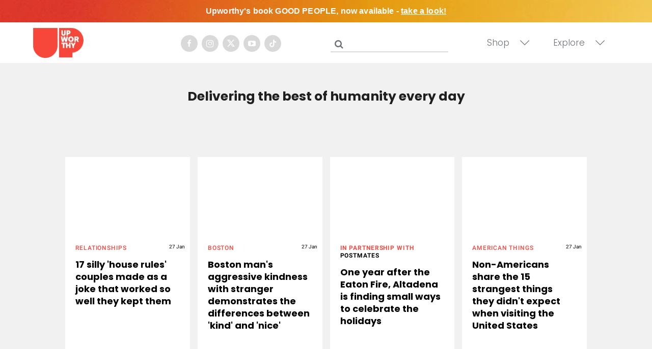

--- FILE ---
content_type: text/html; charset=utf-8
request_url: https://www.upworthy.com/
body_size: 98459
content:
<!DOCTYPE html><!-- Powered by RebelMouse. https://www.rebelmouse.com --><html lang="en"><head prefix="og: https://ogp.me/ns# article: https://ogp.me/ns/article#"><script type="application/ld+json">{"@context":"https://schema.org","@type":"Organization","alternateName":"","logo":{"@type":"ImageObject","url":"https://assets.rebelmouse.io/eyJhbGciOiJIUzI1NiIsInR5cCI6IkpXVCJ9.eyJpbWFnZSI6Imh0dHBzOi8vYXNzZXRzLnJibC5tcy8xOTU3NjMwMC9vcmlnaW4ucG5nIiwiZXhwaXJlc19hdCI6MTgxMDQzNDg5MH0.4dFJ2m7nYqqHdKEWRbd5MojVjv55wcUy0PfMAkOR514/img.png?width=210"},"name":"Upworthy","sameAs":["https://www.tiktok.com/@upworthy","https://www.tiktok.com/@upworthy","https://www.instagram.com/upworthy/","https://www.facebook.com/upworthy","https://www.linkedin.com/company/upworthy/","https://twitter.com/upworthy","https://www.youtube.com/user/upworthy"],"url":"https://www.upworthy.com/"}</script><script type="application/ld+json">{"@context":"https://schema.org","@type":"WebSite","name":"Upworthy","potentialAction":{"@type":"SearchAction","query-input":"required name=search_term_string","target":"https://www.upworthy.com/search?q={search_term_string}"},"url":"https://www.upworthy.com/"}</script><meta charset="utf-8"/><script defer="defer" src="https://www.googleoptimize.com/optimize.js?id=GTM-NTKQVK9"></script><link rel="preload" as="font" href="https://fonts.gstatic.com/s/poppins/v19/pxiByp8kv8JHgFVrLCz7Z1xlFQ.woff2" type="font/woff2" crossorigin=""/><link rel="preload" as="font" href="https://fonts.gstatic.com/s/poppins/v20/pxiByp8kv8JHgFVrLDz8Z1xlFQ.woff2" type="font/woff2" crossorigin=""/><link rel="preload" as="font" href="https://fonts.gstatic.com/s/poppins/v21/pxiByp8kv8JHgFVrLGT9Z1xlFQ.woff2" type="font/woff2" crossorigin=""/><link rel="canonical" href="https://www.upworthy.com/"/><meta property="fb:app_id" content="122204924841048"/><meta name="twitter:site" content="@"/><meta name="twitter:site:id" content=""/><meta property="og:type" content="website"/><meta property="og:site_name" content="Upworthy"/><meta property="og:image" content="https://assets.rebelmouse.io/eyJhbGciOiJIUzI1NiIsInR5cCI6IkpXVCJ9.eyJpbWFnZSI6Imh0dHBzOi8vYXNzZXRzLnJibC5tcy8xOTU3NjMwMC9vcmlnaW4ucG5nIiwiZXhwaXJlc19hdCI6MTgxMDQzNDg5MH0.4dFJ2m7nYqqHdKEWRbd5MojVjv55wcUy0PfMAkOR514/img.png?width=210"/><meta property="og:image:width" content="1200"/><meta property="og:image:height" content="600"/><meta property="og:title" content="Sharing the best of humanity with the world, one story at a time."/><meta property="og:description" content="Upworthy - positive stories that inspire and uplift. From heartwarming moments to thought-provoking content, we’re sharing the best of humanity with the world, one story at a time."/><meta name="description" content="Upworthy - positive stories that inspire and uplift. From heartwarming moments to thought-provoking content, we’re sharing the best of humanity with the world, one story at a time."/><meta name="referrer" content="always"/><meta name="twitter:card" content="summary_large_image"/><meta name="twitter:image" content="https://assets.rebelmouse.io/eyJhbGciOiJIUzI1NiIsInR5cCI6IkpXVCJ9.eyJpbWFnZSI6Imh0dHBzOi8vYXNzZXRzLnJibC5tcy82MzE1NDkyOS9vcmlnaW4ucG5nIiwiZXhwaXJlc19hdCI6MTc3OTIwMTUyMn0.0zNrEdMz2vjyFfBXzwQtdGGibOIbw_xr8NjjrFfDbLk/img.png?width=1200&height=600&coordinates=0%2C34%2C0%2C73"/><link rel="preconnect" href="https://assets.rebelmouse.io/" crossorigin="anonymous"/><link rel="preconnect" href="https://user-stats.rbl.ms/" crossorigin="anonymous"/><link rel="preconnect" href="https://pages-stats.rbl.ms/" crossorigin="anonymous"/><!--link rel="preload" href="https://static.rbl.ms/static/fonts/fontawesome/fontawesome-mini.woff" as="font" type="font/woff2" crossorigin--><script type="text/javascript" class="rm-i-script">navigator.userAgent.includes("Chrome")&&function(e,t,n,r,i,o,a,u,c,s,p,l,f,v,d){var m,h,g,y,E=["click","contextmenu","dblclick","gotpointercapture","keydown","keypress","keyup","lostpointercapture","mousedown","mouseup","pointercancel","pointerdown","pointerenter","pointerleave","pointerover","pointerup","touchcancel","touchend","touchstart"],w=["scroll","wheel","mousemove","pointermove","touchmove"],P=new c,I=new c,L=new c,T="_rmStopped",S="rmInpZillaSafe",k="_rmImmediatelyStopped",_=e.setTimeout,b=e.clearTimeout,A=a.prototype,B=s&&"scheduling"in s&&"isInputPending"in s.scheduling;function C(e){return e&&e.canceled?Promise.resolve():(t=(e||{}).space||0,new Promise((function(e){t>0?_(e,0):d(e)}))).then((function(){if(B&&s.scheduling.isInputPending({includeContinuous:!0}))return C(e)}));var t}function Z(e){return e&&(e instanceof n||"function"==typeof e)}function x(e){return e&&"handleEvent"in e}function H(e){return"dataset"in e&&e.dataset.inpZillaSkip}function M(e,t,n,r,i,o){if(!(n[k]||r===u&&n[T]&&t!==n.target)){var a,c={get:(a={target:i,currentTarget:o},function(e,t,n){if(t in a)return a[t];var r=p.get(e,t);return Z(r)?function(){return p.apply(r,e,arguments)}:r}),set:p.set},s=new Proxy(n,c);try{x(e)?e.handleEvent.call(e,s):e.call(t,s)}catch(e){v(e)}}}function O(e){return function(t){var n=this,r=t.eventPhase,i=t.currentTarget,o=t.target;if(H(n))M(e,n,t,r,o,i);else{var a={canceled:!1,space:50};L.has(e)&&(L.get(e).canceled=!0),L.set(e,a),C(a).then((function(){a.canceled||(L.delete(e),M(e,n,t,r,o,i))}))}}}function j(e){return f.length>0&&e instanceof r&&e.dataset}function q(e){var t=!!f.some((function(t){return e.closest(t)}));e.dataset[S]=t?1:0}function F(e){return!!j(e)&&(S in e.dataset||q(e),1==e.dataset[S])}function G(e,t){var n=function(e,t){return!function(e,t){return!function(e){return e&&e.passive}(t)&&function(e){var t=e;return x(e)&&(t=e.handleEvent),!!(t&&t.length>0)}(e)}(e,t)}(e,t);return function(t){var r=this,i=t.eventPhase,o=t.currentTarget,u=t.target,c=t.timeStamp,s=new a("rm").timeStamp-c;function p(){M(e,r,t,i,u,o)}var l=!t.cancelable,f=!H(r),v=s>=20||n||l||function(e){return F(e.target)||F(e.currentTarget)}(t);f&&v?C().then(p):p()}}function N(e,t,n,r){if(!e.has(t)){var i=n(t,r);e.set(t,i)}return e.get(t)}function R(e){E.forEach((function(t){var n="on"+t;Object.defineProperty(e,n,{set:function(e){var n=this,r="__rmInpOn"+t;n[r]&&n.removeEventListener(t,n[r],{passive:!0}),n[r]=e,n.addEventListener(t,e,{passive:!0})}})}))}function U(e,t){return function(){this[e]=!0,t.apply(this,arguments)}}function z(){return!0}e.addEventListener("pointerup",z,{passive:!0}),e.addEventListener("pointerdown",z,{passive:!0}),(m=i.prototype).addEventListener=(h=m.addEventListener,function(t,n,r){var i=this||e;j(i)&&q(i);var o=n;n&&(o=w.includes(t)?N(I,n,O,r):N(P,n,G,r));var a=l.from(arguments);return a[1]=o,h.apply(i,a)}),m.removeEventListener=function(t){return function(n,r){var i,o=this||e,a=r;r&&(w.includes(n)&&I.has(r)?i=I:P.has(r)&&(i=P),i&&(a=i.get(r),i.delete(r)));var u=l.from(arguments);return u[1]=a,t.apply(o,u)}}(m.removeEventListener),R(e),R(t),R(o.prototype),g=A.stopPropagation,y=A.stopImmediatePropagation,A.stopPropagation=U(T,g),A.stopImmediatePropagation=U(k,y),function(){var t=new c;function n(e){return t.has(e)&&t.set(e,!0),b(e)}e.setTimeout=function(n,r){var i=this,o=l.from(arguments).splice(2);if(!Z(n))return _.apply(e,arguments);function a(){t.get(u)||n.apply(i,o),t.delete(u)}var u=_((function(){C().then(a).catch(v)}),r);return t.set(u,!1),u},e.setInterval=function(e,n){var r=this,i=l.from(arguments).splice(2);function o(){t.get(c)||e.apply(r,i)}function a(){return _(u,n)}function u(){t.get(c)?t.delete(c):C().then(o).catch(v).finally(a)}var c=a();return t.set(c,!1),c},e.clearInterval=n,e.clearTimeout=n}()}(window,document,Function,Element,EventTarget,HTMLElement,Event,Event.BUBBLING_PHASE,Map,navigator,Reflect,Array,window._rmInpZillaSafeSelectorList||[],console.error,requestIdleCallback);</script><script class="rm-i-script">window.REBELMOUSE_BOOTSTRAP_DATA = {"isUserLoggedIn": false, "site": {"id": 19596302, "isCommunitySite": false}, "runner": {"id": 19596302}, "post": {}, "path": "/", "pathParams": {}, "resourceId": "fp", "fbId": "122204924841048", "fbAppVersion": "v2.5", "clientGaId": "UA-30098361-1", "messageBusUri": "wss://messages.rebelmouse.io", "section": {"id": null}, "tag": {"slug": null, "isSection": false}, "fullBootstrapUrl": "/res/bootstrap/data.js?site_id=19596302\u0026resource_id=fp\u0026path_params=%7B%7D\u0026override_device=desktop", "whitelabel_menu": {}, "useRiver": false, "engine": {"recaptchaSiteKey": null, "lazyLoadShortcodeImages": true, "backButtonGoToPage": true, "changeParticleUrlScroll": false, "countKeepReadingAsPageview": false, "defaultVideoPlayer": "", "theoPlayerLibraryLocation": "", "trackPageViewOnParticleUrlScroll": false, "webVitalsSampleRate": 100, "overrideDevicePixelRatio": null, "image_quality_level": 50, "sendEventsToCurrentDomain": false, "enableLoggedOutUserTracking": false, "useSmartLinks2": true}};
    </script><script class="rm-i-script">window.REBELMOUSE_BASE_ASSETS_URL = "https://www.upworthy.com/static/dist/social-ux/";
        window.REBELMOUSE_BASE_SSL_DOMAIN = "https://www.upworthy.com";
        window.REBELMOUSE_TASKS_QUEUE = [];
        window.REBELMOUSE_LOW_TASKS_QUEUE = [];
        window.REBELMOUSE_LOWEST_TASKS_QUEUE = [];
        window.REBELMOUSE_ACTIVE_TASKS_QUEUE = [];
        window.REBELMOUSE_STDLIB = {};
        window.RM_OVERRIDES = {};
        window.RM_AD_LOADER = [];
    </script><script src="https://www.upworthy.com/static/dist/social-ux/main.6bc7945fceb0d1ce31d3.bundle.mjs" class="rm-i-script" type="module" async="async" data-js-app="true" data-src-host="https://www.upworthy.com" data-src-file="main.mjs"></script><script src="https://www.upworthy.com/static/dist/social-ux/main.da8512cbfe75950eb816.bundle.js" class="rm-i-script" nomodule="nomodule" defer="defer" data-js-app="true" data-src-host="https://www.upworthy.com" data-src-file="main.js"></script><script src="https://www.upworthy.com/static/dist/social-ux/runtime.5f2854bedb02943ff2a5.bundle.mjs" class="rm-i-script" type="module" async="async" data-js-app="true" data-src-host="https://www.upworthy.com" data-src-file="runtime.mjs"></script><script src="https://www.upworthy.com/static/dist/social-ux/runtime.5fe7c9a46d72403f8fd3.bundle.js" class="rm-i-script" nomodule="nomodule" defer="defer" data-js-app="true" data-src-host="https://www.upworthy.com" data-src-file="runtime.js"></script><!-- we collected enough need to fix it first before turn in back on--><!--script src="//cdn.ravenjs.com/3.16.0/raven.min.js" crossorigin="anonymous"></script--><!--script type="text/javascript">
        Raven.config('https://6b64f5cc8af542cbb920e0238864390a@sentry.io/147999').install();
    </script--><link rel="manifest" href="/manifest.json"/><meta name="theme-color" content="#647187"/><script class="rm-i-script">
        if ('serviceWorker' in navigator) {
          window.addEventListener('load', function() {
            navigator.serviceWorker.register('/sw.js').then(function(registration) {
              console.log('ServiceWorker registration successful with scope: ', registration.scope);
            }, function(err) {
              console.log('ServiceWorker registration failed: ', err);
            });
          });
        } else {
          console.log('ServiceWorker not enabled');
        }
    </script><script class="rm-i-script">
        // fallback error prone google tag setup
        var googletag = googletag || {};
        googletag.cmd = googletag.cmd || [];
    </script><meta http-equiv="X-UA-Compatible" content="IE=edge"/><link rel="alternate" type="application/rss+xml" title="Upworthy" href="/feeds/feed.rss"/><meta name="viewport" content="width=device-width,initial-scale=1,minimum-scale=1.0"/><!-- TODO: move the default value from here --><title>Upworthy | Sharing the best of humanity with the world, one story at a time.</title><style class="rm-i-styles">
        article,aside,details,figcaption,figure,footer,header,hgroup,nav,section{display:block;}audio,canvas,video{display:inline-block;}audio:not([controls]){display:none;}[hidden]{display:none;}html{font-size:100%;-webkit-text-size-adjust:100%;-ms-text-size-adjust:100%;}body{margin:0;font-size:1em;line-height:1.4;}body,button,input,select,textarea{font-family:Tahoma,sans-serif;color:#5A5858;}::-moz-selection{background:#145A7C;color:#fff;text-shadow:none;}::selection{background:#145A7C;color:#fff;text-shadow:none;}:focus{outline:5px auto #2684b1;}a:hover,a:active{outline:0;}abbr[title]{border-bottom:1px dotted;}b,strong{font-weight:bold;}blockquote{margin:1em 40px;}dfn{font-style:italic;}hr{display:block;height:1px;border:0;border-top:1px solid #ccc;margin:1em 0;padding:0;}ins{background:#ff9;color:#000;text-decoration:none;}mark{background:#ff0;color:#000;font-style:italic;font-weight:bold;}pre,code,kbd,samp{font-family:monospace,serif;_font-family:'courier new',monospace;font-size:1em;}pre{white-space:pre;white-space:pre-wrap;word-wrap:break-word;}q{quotes:none;}q:before,q:after{content:"";content:none;}small{font-size:85%;}sub,sup{font-size:75%;line-height:0;position:relative;vertical-align:baseline;}sup{top:-0.5em;}sub{bottom:-0.25em;}ul,ol{margin:1em 0;padding:0 0 0 40px;}dd{margin:0 0 0 40px;}nav ul,nav ol{list-style:none;list-style-image:none;margin:0;padding:0;}img{border:0;-ms-interpolation-mode:bicubic;vertical-align:middle;}svg:not(:root){overflow:hidden;}figure{margin:0;}form{margin:0;}fieldset{border:0;margin:0;padding:0;}label{cursor:pointer;}legend{border:0;padding:0;}button,input{line-height:normal;}button,input[type="button"],input[type="reset"],input[type="submit"]{cursor:pointer;-webkit-appearance:button;}input[type="checkbox"],input[type="radio"]{box-sizing:border-box;padding:0;}input[type="search"]{-webkit-appearance:textfield;box-sizing:content-box;}input[type="search"]::-webkit-search-decoration{-webkit-appearance:none;}button::-moz-focus-inner,input::-moz-focus-inner{border:0;padding:0;}textarea{overflow:auto;vertical-align:top;resize:vertical;}input:invalid,textarea:invalid{background-color:#fccfcc;}table{border-collapse:collapse;border-spacing:0;}td{vertical-align:top;}.ir{display:block;border:0;text-indent:-999em;overflow:hidden;background-color:transparent;background-repeat:no-repeat;text-align:left;direction:ltr;}.ir br{display:none;}.hidden{display:none !important;visibility:hidden;}.visuallyhidden{border:0;clip:rect(0 0 0 0);height:1px;margin:-1px;overflow:hidden;padding:0;position:absolute;width:1px;}.visuallyhidden.focusable:active,.visuallyhidden.focusable:focus{clip:auto;height:auto;margin:0;overflow:visible;position:static;width:auto;}.invisible{visibility:hidden;}.clearfix:before,.clearfix:after{content:"";display:table;}.clearfix:after{clear:both;}.clearfix{zoom:1;}.zindex20{z-index:20;}.zindex30{z-index:30;}.zindex40{z-index:40;}.zindex50{z-index:50;}html{font-size:11px;font-family:Helvetica;line-height:1.4;color:#1f1f1f;font-weight:normal;}body,button,input,select,textarea{font-family:Helvetica;color:#1f1f1f;}.col,body{font-size:1.6rem;line-height:1.4;}a{color:rgba(66, 103, 178, 1);text-decoration:none;}a:hover{color:rgba(31, 31, 31, 1);text-decoration:none;}.with-primary-color{color:rgba(66, 103, 178, 1);}.with-primary-color:hover{color:rgba(31, 31, 31, 1);}.js-tab,.js-keep-reading,.js-toggle{cursor:pointer;}.noselect{-webkit-touch-callout:none;-webkit-user-select:none;-khtml-user-select:none;-moz-user-select:none;-ms-user-select:none;user-select:none;}.tabs__tab{display:inline-block;padding:10px;}.tabs__tab-content{display:none;}.tabs__tab-content.active{display:block;}button:focus,input[type="text"],input[type="email"]{outline:0;}audio,canvas,iframe,img,svg,video{vertical-align:middle;max-width:100%;}textarea{resize:vertical;}.main{background-color:#f5f5f6;position:relative;overflow:hidden;}.valign-wrapper{display:-webkit-flex;display:-ms-flexbox;display:flex;-webkit-align-items:center;-ms-flex-align:center;align-items:center;}.valign-wrapper .valign{display:block;}#notification{position:fixed;}.article-module__controls-placeholder{position:absolute;}.display-block{display:block;}.cover-all{position:absolute;width:100%;height:100%;}.full-width{width:100%;}.fa{font-family:FontAwesome,"fontawesome-mini" !important;}.fa.fa-instagram{font-size:1.15em;}.fa-googleplus:before{content:"\f0d5";}.post-partial,.overflow-visible{overflow:visible !important;}.attribute-data{margin:0 10px 10px 0;padding:5px 10px;background-color:rgba(66, 103, 178, 1);color:white;border-radius:3px;margin-bottom:10px;display:inline-block;}.attribute-data[value=""]{display:none;}.badge{display:inline-block;overflow:hidden;}.badge-image{border-radius:100%;}.js-expandable.expanded .js-expand,.js-expandable:not(.expanded) .js-contract{display:none;}.js-scroll-trigger{display:block;width:100%;}.sticky-target:not(.legacy){position:fixed;opacity:0;top:0;will-change:transform;transform:translate3d(0px,0px,0px);}.sticky-target.legacy{position:relative;}.sticky-target.legacy.sticky-active{position:fixed;}.color-inherit:hover,.color-inherit{color:inherit;}.js-appear-on-expand{transition:all 350ms;height:0;overflow:hidden;opacity:0;}.content-container{display:none;}.expanded .content-container{display:block;}.expanded .js-appear-on-expand{opacity:1;height:auto;}.logged-out-user .js-appear-on-expand{height:0;opacity:0;}.h1,.h2{margin:0;padding:0;font-size:1em;font-weight:normal;}.lazyload-placeholder{display:none;position:absolute;text-align:center;background:rgba(0,0,0,0.1);top:0;bottom:0;left:0;right:0;}div[runner-lazy-loading] .lazyload-placeholder,iframe[runner-lazy-loading] + .lazyload-placeholder{display:block;}.abs-pos-center{position:absolute;top:0;bottom:0;left:0;right:0;margin:auto;}.relative{position:relative;}.runner-spinner{position:absolute;top:0;bottom:0;left:0;right:0;margin:auto;width:50px;}.runner-spinner:before{content:"";display:block;padding-top:100%;}.rm-non-critical-loaded .runner-spinner-circular{animation:rotate 2s linear infinite;height:100%;transform-origin:center center;width:100%;position:absolute;top:0;bottom:0;left:0;right:0;margin:auto;}.position-relative{position:relative;}.collection-button{display:inline-block;}.rm-non-critical-loaded .runner-spinner-path{stroke-dasharray:1,200;stroke-dashoffset:0;animation:dash 1.5s ease-in-out infinite,color 6s ease-in-out infinite;stroke-linecap:round;}.pagination-container .pagination-wrapper{display:flex;align-items:center;}.pagination-container .pagination-wrapper a{color:rgba(59,141,242,1);margin:0 5px;}@keyframes rotate{100%{transform:rotate(360deg);}}@keyframes dash{0%{stroke-dasharray:1,200;stroke-dashoffset:0;}50%{stroke-dasharray:89,200;stroke-dashoffset:-35px;}100%{stroke-dasharray:89,200;stroke-dashoffset:-124px;}}@keyframes color{100%,0%{stroke:rgba(255,255,255,1);}40%{stroke:rgba(255,255,255,0.6);}66%{stroke:rgba(255,255,255,0.9);}80%,90%{stroke:rgba(255,255,255,0.7);}}.js-section-loader-feature-container > .slick-list > .slick-track > .slick-slide:not(.slick-active){height:0;visibility:hidden;}.rebellt-item-media-container .instagram-media{margin-left:auto !important;margin-right:auto !important;}.js-hidden-panel{position:fixed;top:0;left:0;right:0;transition:all 300ms;z-index:10;}.js-hidden-panel.active{transform:translate3d(0,-100%,0);}.content{margin-left:auto;margin-right:auto;max-width:1100px;width:90%;}.ad-tag{text-align:center;}.ad-tag__inner{display:inline-block;}.content .ad-tag{margin-left:-5%;margin-right:-5%;}@media (min-width:768px){.content .ad-tag{margin-left:auto;margin-right:auto;}}.user-prefs{display:none;}.no-mb:not(:last-child){margin-bottom:0;}.no-mt:not(:first-child){margin-top:0;}.sm-mt-0:not(:empty):before,.sm-mt-1:not(:empty):before,.sm-mt-2:not(:empty):before,.sm-mb-0:not(:empty):after,.sm-mb-1:not(:empty):after,.sm-mb-2:not(:empty):after,.md-mt-0:not(:empty):before,.md-mt-1:not(:empty):before,.md-mt-2:not(:empty):before,.md-mb-0:not(:empty):after,.md-mb-1:not(:empty):after,.md-mb-2:not(:empty):after,.lg-mt-0:not(:empty):before,.lg-mt-1:not(:empty):before,.lg-mt-2:not(:empty):before,.lg-mb-0:not(:empty):after,.lg-mb-1:not(:empty):after,.lg-mb-2:not(:empty):after{content:'';display:block;overflow:hidden;}.sm-mt-0:not(:empty):before{margin-bottom:0;}.sm-mt-0 > *{margin-top:0;}.sm-mt-1:not(:empty):before{margin-bottom:-10px;}.sm-mt-1 > *{margin-top:10px;}.sm-mt-2:not(:empty):before{margin-bottom:-20px;}.sm-mt-2 > *{margin-top:20px;}.sm-mb-0:not(:empty):after{margin-top:0;}.sm-mb-0 > *{margin-bottom:0;}.sm-mb-1:not(:empty):after{margin-top:-10px;}.sm-mb-1 > *{margin-bottom:10px;}.sm-mb-2:not(:empty):after{margin-top:-20px;}.sm-mb-2 > *{margin-bottom:20px;}@media (min-width:768px){.md-mt-0:not(:empty):before{margin-bottom:0;}.md-mt-0 > *{margin-top:0;}.md-mt-1:not(:empty):before{margin-bottom:-10px;}.md-mt-1 > *{margin-top:10px;}.md-mt-2:not(:empty):before{margin-bottom:-20px;}.md-mt-2 > *{margin-top:20px;}.md-mb-0:not(:empty):after{margin-top:0;}.md-mb-0 > *{margin-bottom:0;}.md-mb-1:not(:empty):after{margin-top:-10px;}.md-mb-1 > *{margin-bottom:10px;}.md-mb-2:not(:empty):after{margin-top:-20px;}.md-mb-2 > *{margin-bottom:20px;}}@media (min-width:1024px){.lg-mt-0:not(:empty):before{margin-bottom:0;}.lg-mt-0 > *{margin-top:0;}.lg-mt-1:not(:empty):before{margin-bottom:-10px;}.lg-mt-1 > *{margin-top:10px;}.lg-mt-2:not(:empty):before{margin-bottom:-20px;}.lg-mt-2 > *{margin-top:20px;}.lg-mb-0:not(:empty):after{margin-top:0;}.lg-mb-0 > *{margin-bottom:0;}.lg-mb-1:not(:empty):after{margin-top:-10px;}.lg-mb-1 > *{margin-bottom:10px;}.lg-mb-2:not(:empty):after{margin-top:-20px;}.lg-mb-2 > *{margin-bottom:20px;}}.sm-cp-0{padding:0;}.sm-cp-1{padding:10px;}.sm-cp-2{padding:20px;}@media (min-width:768px){.md-cp-0{padding:0;}.md-cp-1{padding:10px;}.md-cp-2{padding:20px;}}@media (min-width:1024px){.lg-cp-0{padding:0;}.lg-cp-1{padding:10px;}.lg-cp-2{padding:20px;}}.mb-2 > *{margin-bottom:20px;}.mb-2 > :last-child{margin-bottom:0;}.v-sep > *{margin-bottom:20px;}@media (min-width:768px){.v-sep > *{margin-bottom:40px;}}.v-sep > *:last-child{margin-bottom:0;}@media only screen and (max-width:767px){.hide-mobile{display:none !important;}}@media only screen and (max-width:1023px){.hide-tablet-and-mobile{display:none !important;}}@media only screen and (min-width:768px){.hide-tablet-and-desktop{display:none !important;}}@media only screen and (min-width:768px) and (max-width:1023px){.hide-tablet{display:none !important;}}@media only screen and (min-width:1024px){.hide-desktop{display:none !important;}}.row.px10{margin-left:-10px;margin-right:-10px;}.row.px10 > .col{padding-left:10px;padding-right:10px;}.row.px20{margin-left:-20px;margin-right:-20px;}.row.px20 > .col{padding-left:20px;padding-right:20px;}.row{margin-left:auto;margin-right:auto;overflow:hidden;}.row:after{content:'';display:table;clear:both;}.row:not(:empty){margin-bottom:-20px;}.col{margin-bottom:20px;}@media (min-width:768px){.col{margin-bottom:40px;}.row:not(:empty){margin-bottom:-40px;}}.row .col{float:left;box-sizing:border-box;}.row .col.pull-right{float:right;}.row .col.s1{width:8.3333333333%;}.row .col.s2{width:16.6666666667%;}.row .col.s3{width:25%;}.row .col.s4{width:33.3333333333%;}.row .col.s5{width:41.6666666667%;}.row .col.s6{width:50%;}.row .col.s7{width:58.3333333333%;}.row .col.s8{width:66.6666666667%;}.row .col.s9{width:75%;}.row .col.s10{width:83.3333333333%;}.row .col.s11{width:91.6666666667%;}.row .col.s12{width:100%;}@media only screen and (min-width:768px){.row .col.m1{width:8.3333333333%;}.row .col.m2{width:16.6666666667%;}.row .col.m3{width:25%;}.row .col.m4{width:33.3333333333%;}.row .col.m5{width:41.6666666667%;}.row .col.m6{width:50%;}.row .col.m7{width:58.3333333333%;}.row .col.m8{width:66.6666666667%;}.row .col.m9{width:75%;}.row .col.m10{width:83.3333333333%;}.row .col.m11{width:91.6666666667%;}.row .col.m12{width:100%;}}@media only screen and (min-width:1024px){.row .col.l1{width:8.3333333333%;}.row .col.l2{width:16.6666666667%;}.row .col.l3{width:25%;}.row .col.l4{width:33.3333333333%;}.row .col.l5{width:41.6666666667%;}.row .col.l6{width:50%;}.row .col.l7{width:58.3333333333%;}.row .col.l8{width:66.6666666667%;}.row .col.l9{width:75%;}.row .col.l10{width:83.3333333333%;}.row .col.l11{width:91.6666666667%;}.row .col.l12{width:100%;}}.widget{position:relative;box-sizing:border-box;}.widget:hover .widget__headline a{color:rgba(31, 31, 31, 1);}.widget__headline{font-family:Helvetica;color:#1f1f1f;cursor:pointer;}.widget__headline-text{font-family:inherit;color:inherit;word-break:break-word;}.widget__section-text{display:block;}.image,.widget__image{background-position:center;background-repeat:no-repeat;background-size:cover;display:block;z-index:0;}.widget__play{position:absolute;width:100%;height:100%;text-align:center;}.rm-widget-image-holder{position:relative;}.rm-video-holder{position:absolute;width:100%;height:100%;top:0;left:0;}.rm-zindex-hidden{display:none;z-index:-1;}.rm-widget-image-holder .widget__play{top:0;left:0;}.image.no-image{background-color:#e4e4e4;}.widget__video{position:relative;}.widget__video .rm-scrop-spacer{padding-bottom:56.25%;}.widget__video.rm-video-tiktok{max-width:605px;}.widget__video video,.widget__video iframe{position:absolute;top:0;left:0;height:100%;}.widget__product-vendor{font-size:1.5em;line-height:1.5;margin:25px 0;}.widget__product-buy-link{margin:15px 0;}.widget__product-buy-link-btn{background-color:#000;color:#fff;display:inline-block;font-size:1.6rem;line-height:1em;padding:1.25rem;font-weight:700;}.widget__product-buy-btn:hover{color:#fff;}.widget__product-price{font-size:1.5em;line-height:1.5;margin:25px 0;}.widget__product-compare-at-price{text-decoration:line-through;}.rebellt-item.is--mobile,.rebellt-item.is--tablet{margin-bottom:0.85em;}.rebellt-item.show_columns_on_mobile.col2,.rebellt-item.show_columns_on_mobile.col3{display:inline-block;vertical-align:top;}.rebellt-item.show_columns_on_mobile.col2{width:48%;}.rebellt-item.show_columns_on_mobile.col3{width:32%;}@media only screen and (min-width:768px){.rebellt-item.col2:not(.show_columns_on_mobile),.rebellt-item.col3:not(.show_columns_on_mobile){display:inline-block;vertical-align:top;}.rebellt-item.col2:not(.show_columns_on_mobile){width:48%;}.rebellt-item.col3:not(.show_columns_on_mobile){width:32%;}}.rebellt-item.parallax{background-size:cover;background-attachment:fixed;position:relative;left:calc(-50vw + 50%);width:100vw;min-height:100vh;padding:0 20%;box-sizing:border-box;max-width:inherit;text-align:center;z-index:3;}.rebellt-item.parallax.is--mobile{background-position:center;margin-bottom:0;padding:0 15%;}.rebellt-item.parallax.has-description:before,.rebellt-item.parallax.has-description:after{content:"";display:block;padding-bottom:100%;}.rebellt-item.parallax.has-description.is--mobile:before,.rebellt-item.parallax.has-description.is--mobile:after{padding-bottom:90vh;}.rebellt-item.parallax h3,.rebellt-item.parallax p{color:white;text-shadow:1px 0 #000;}.rebellt-item.parallax.is--mobile p{font-size:18px;font-weight:400;}.rebellt-ecommerce h3{font-size:1.8em;margin-bottom:15px;}.rebellt-ecommerce--vendor{font-size:1.5em;line-height:1.5;margin:25px 0;}.rebellt-ecommerce--price{font-size:1.5em;line-height:1.5;margin:25px 0;}.rebellt-ecommerce--compare-at-price{text-decoration:line-through;}.rebellt-ecommerce--buy{margin:15px 0;}.rebellt-ecommerce--btn{background-color:#000;color:#fff;display:inline-block;font-size:1.6rem;line-height:1em;padding:1.25rem;font-weight:700;}.rebellt-ecommerce--btn:hover{color:#fff;}.rebelbar.skin-simple{height:50px;line-height:50px;color:#1f1f1f;font-size:1.2rem;border-left:none;border-right:none;background-color:#fff;}.rebelbar.skin-simple .rebelbar__inner{position:relative;height:100%;margin:0 auto;padding:0 20px;max-width:1300px;}.rebelbar.skin-simple .logo{float:left;}.rebelbar.skin-simple .logo__image{max-height:50px;max-width:190px;}.rebelbar--fake.skin-simple{position:relative;border-color:#fff;}.rebelbar--fixed.skin-simple{position:absolute;width:100%;z-index:3;}.with-fixed-header .rebelbar--fixed.skin-simple{position:fixed;top:0;}.rebelbar.skin-simple .rebelbar__menu-toggle{position:relative;cursor:pointer;float:left;text-align:center;font-size:0;width:50px;margin-left:-15px;height:100%;color:#1f1f1f;}.rebelbar.skin-simple i{vertical-align:middle;display:inline-block;font-size:20px;}.rebelbar.skin-simple .rebelbar__menu-toggle:hover{color:rgba(31, 31, 31, 1);}.rebelbar.skin-simple .rebelbar__section-links{display:none;padding:0 100px 0 40px;overflow:hidden;height:100%;}.rebelbar.skin-simple .rebelbar__section-list{margin:0 -15px;height:100%;}.rebelbar.skin-simple .rebelbar__section-links li{display:inline-block;padding:0 15px;text-align:left;}.rebelbar.skin-simple .rebelbar__section-link{color:#1f1f1f;display:block;font-size:1.8rem;font-weight:400;text-decoration:none;}.rebelbar.skin-simple .rebelbar__section-link:hover{color:rgba(31, 31, 31, 1);}.rebelbar.skin-simple .rebelbar__sharebar.sharebar{display:none;}.rebelbar.skin-simple .rebelbar__section-list.js--active .rebelbar__more-sections-button{visibility:visible;}.rebelbar.skin-simple .rebelbar__more-sections-button{cursor:pointer;visibility:hidden;}.rebelbar.skin-simple #rebelbar__more-sections{visibility:hidden;position:fixed;line-height:70px;left:0;width:100%;background-color:#1f1f1f;}.rebelbar.skin-simple #rebelbar__more-sections a{color:white;}.rebelbar.skin-simple #rebelbar__more-sections.opened{visibility:visible;}@media only screen and (min-width:768px){.rebelbar.skin-simple .rebelbar__menu-toggle{margin-right:15px;}.rebelbar.skin-simple{height:100px;line-height:100px;font-weight:700;}.rebelbar.skin-simple .logo__image{max-width:350px;max-height:100px;}.rebelbar.skin-simple .rebelbar__inner{padding:0 40px;}.rebelbar.skin-simple .rebelbar__sharebar.sharebar{float:left;margin-top:20px;margin-bottom:20px;padding-left:40px;}}@media (min-width:960px){.rebelbar.skin-simple .rebelbar__section-links{display:block;}.with-floating-shares .rebelbar.skin-simple .search-form{display:none;}.with-floating-shares .rebelbar.skin-simple .rebelbar__sharebar.sharebar{display:block;}.with-floating-shares .rebelbar.skin-simple .rebelbar__section-links{display:none;}}.menu-global{display:none;width:100%;position:fixed;z-index:3;color:white;background-color:#1a1a1a;height:100%;font-size:1.8rem;overflow-y:auto;overflow-x:hidden;line-height:1.6em;}@media (min-width:768px){.menu-global{display:block;max-width:320px;top:0;-webkit-transform:translate(-320px,0);transform:translate(-320px,0);transform:translate3d(-320px,0,0);}.menu-global,.all-content-wrapper{transition:transform .2s cubic-bezier(.2,.3,.25,.9);}}.menu-overlay{position:fixed;top:-100%;left:0;height:0;width:100%;cursor:pointer;visibility:hidden;opacity:0;transition:opacity 200ms;}.menu-opened .menu-overlay{visibility:visible;height:100%;z-index:1;opacity:1;top:0;}@media only screen and (min-width:768px){.menu-opened .menu-overlay{z-index:10;background:rgba(255,255,255,.6);}}@media (min-width:960px){.logged-out-user .rebelbar.skin-simple .menu-overlay{display:none;}}@media (min-width:600px){.rm-resized-container-5{width:5%;}.rm-resized-container-10{width:10%;}.rm-resized-container-15{width:15%;}.rm-resized-container-20{width:20%;}.rm-resized-container-25{width:25%;}.rm-resized-container-30{width:30%;}.rm-resized-container-35{width:35%;}.rm-resized-container-40{width:40%;}.rm-resized-container-45{width:45%;}.rm-resized-container-50{width:50%;}.rm-resized-container-55{width:55%;}.rm-resized-container-60{width:60%;}.rm-resized-container-65{width:65%;}.rm-resized-container-70{width:70%;}.rm-resized-container-75{width:75%;}.rm-resized-container-80{width:80%;}.rm-resized-container-85{width:85%;}.rm-resized-container-90{width:90%;}.rm-resized-container-95{width:95%;}.rm-resized-container-100{width:100%;}}.rm-embed-container{position:relative;}.rm-embed-container.rm-embed-instagram{max-width:540px;}.rm-embed-container.rm-embed-tiktok{max-width:572px;min-height:721px;}.rm-embed-container.rm-embed-tiktok blockquote,.rm-embed-twitter blockquote{all:revert;}.rm-embed-container.rm-embed-tiktok blockquote{margin-left:0;margin-right:0;position:relative;}.rm-embed-container.rm-embed-tiktok blockquote,.rm-embed-container.rm-embed-tiktok blockquote > iframe,.rm-embed-container.rm-embed-tiktok blockquote > section{width:100%;min-height:721px;display:block;}.rm-embed-container.rm-embed-tiktok blockquote > section{position:absolute;top:0;left:0;right:0;bottom:0;display:flex;align-items:center;justify-content:center;flex-direction:column;text-align:center;}.rm-embed-container.rm-embed-tiktok blockquote > section:before{content:"";display:block;width:100%;height:300px;border-radius:8px;}.rm-embed-container > .rm-embed,.rm-embed-container > .rm-embed-holder{position:absolute;top:0;left:0;}.rm-embed-holder{display:block;height:100%;width:100%;display:flex;align-items:center;}.rm-embed-container > .rm-embed-spacer{display:block;}.rm-embed-twitter{max-width:550px;margin-top:10px;margin-bottom:10px;}.rm-embed-twitter blockquote{position:relative;height:100%;width:100%;flex-direction:column;display:flex;align-items:center;justify-content:center;flex-direction:column;text-align:center;}.rm-embed-twitter:not(.rm-off) .twitter-tweet{margin:0 !important;}.logo__image,.image-element__img,.rm-lazyloadable-image{max-width:100%;height:auto;}.logo__image,.image-element__img{width:auto;}@media (max-width:768px){.rm-embed-spacer.rm-embed-spacer-desktop{display:none;}}@media (min-width:768px){.rm-embed-spacer.rm-embed-spacer-mobile{display:none;}}.sharebar{margin:0 -4px;padding:0;font-size:0;line-height:0;}.sharebar a{color:#fff;}.sharebar a:hover{text-decoration:none;color:#fff;}.sharebar .share,.sharebar .share-plus{display:inline-block;margin:0 4px;font-size:14px;font-weight:400;padding:0 10px;width:20px;min-width:20px;height:40px;line-height:38px;text-align:center;vertical-align:middle;border-radius:2px;}.sharebar .share-plus i,.sharebar .share i{display:inline-block;vertical-align:middle;}.sharebar .hide-button{display:none;}.sharebar.enable-panel .hide-button{display:inline-block;}.sharebar.enable-panel .share-plus{display:none;}.sharebar.with-first-button-caption:not(.enable-panel) .share:first-child{width:68px;}.sharebar.with-first-button-caption:not(.enable-panel) .share:first-child:after{content:'Share';padding-left:5px;vertical-align:middle;}.sharebar--fixed{display:none;position:fixed;bottom:0;z-index:1;text-align:center;width:100%;left:0;margin:20px auto;}.with-floating-shares .sharebar--fixed{display:block;}.sharebar.fly_shared:not(.enable-panel) .share:nth-child(5){display:none;}.share-media-panel .share-media-panel-pinit{position:absolute;right:0;bottom:0;background-color:transparent;}.share-media-panel-pinit_share{background-image:url('/static/img/whitelabel/runner/spritesheets/pin-it-sprite.png');background-color:#BD081C;background-position:-1px -17px;border-radius:4px;float:right;height:34px;margin:7px;width:60px;background-size:194px auto;}.share-media-panel-pinit_share:hover{opacity:.9;}@media (min-width:768px){.sharebar .share-plus .fa,.sharebar .share .fa{font-size:22px;}.sharebar .share,.sharebar .share-plus{padding:0 15px;width:30px;min-width:30px;height:60px;line-height:60px;margin:0 4px;font-size:16px;}.sharebar.with-first-button-caption:not(.enable-panel) .share:first-child{width:180px;}.sharebar.with-first-button-caption:not(.enable-panel) .share:first-child:after{content:'Share this story';padding-left:10px;vertical-align:middle;text-transform:uppercase;}.share-media-panel-pinit_share{background-position:-60px -23px;height:45px;margin:10px;width:80px;}}.action-btn{display:block;font-size:1.6rem;color:rgba(66, 103, 178, 1);cursor:pointer;border:2px solid rgba(66, 103, 178, 1);border-color:rgba(66, 103, 178, 1);border-radius:2px;line-height:1em;padding:1.6rem;font-weight:700;text-align:center;}.action-btn:hover{color:rgba(31, 31, 31, 1);border:2px solid rgba(31, 31, 31, 1);border-color:rgba(31, 31, 31, 1);}.section-headline__text{font-size:3rem;font-weight:700;line-height:1;}.section-headline__text{color:#1f1f1f;}@media (min-width:768px){.section-headline__text{font-size:3.6rem;}.content__main .section-headline__text{margin-top:-.3rem;margin-bottom:2rem;}}.module-headline__text{font-size:3rem;font-weight:700;color:#909090;}@media (min-width:768px){.module-headline__text{font-size:3.6rem;}}.search-form{position:absolute;top:0;right:20px;z-index:1;}.search-form__text-input{display:none;height:42px;font-size:1.3rem;background-color:#f4f4f4;border:none;color:#8f8f8f;text-indent:10px;padding:0;width:220px;position:absolute;right:-10px;top:0;bottom:0;margin:auto;}.search-form .search-form__submit{display:none;position:relative;border:none;bottom:2px;background-color:transparent;}.search-form__text-input:focus,.search-form__submit:focus{border:0 none;-webkit-box-shadow:none;-moz-box-shadow:none;box-shadow:none;outline:0 none;}.show-search .search-form__close{position:absolute;display:block;top:0;bottom:0;margin:auto;height:1rem;right:-28px;}.search-form__open{vertical-align:middle;bottom:2px;display:inline-block;position:relative;color:#1f1f1f;font-size:1.9rem;}.show-search .search-form__text-input{display:block;}.show-search .search-form__submit{display:inline-block;vertical-align:middle;padding:0;color:#1f1f1f;font-size:1.9rem;}.search-form__close,.show-search .search-form__open{display:none;}.quick-search{display:block;border-bottom:1px solid #d2d2d2;padding:24px 0 28px;margin-bottom:20px;position:relative;}.quick-search__submit{background-color:transparent;border:0;padding:0;margin:0;position:absolute;zoom:.75;color:#000;}.quick-search__input{background-color:transparent;border:0;padding:0;font-size:1.5rem;font-weight:700;line-height:3em;padding-left:40px;width:100%;box-sizing:border-box;}@media (min-width:768px){.search-form{right:40px;}.quick-search{margin-bottom:40px;padding:0 0 20px;}.quick-search__submit{zoom:1;}.quick-search__input{line-height:2.2em;padding-left:60px;}}.search-widget{position:relative;}.search-widget__input,.search-widget__submit{border:none;padding:0;margin:0;color:#1f1f1f;background:transparent;font-size:inherit;line-height:inherit;}.social-links__link{display:inline-block;padding:12px;line-height:0;width:25px;height:25px;border-radius:50%;margin:0 6px;font-size:1.5em;text-align:center;position:relative;vertical-align:middle;color:white;}.social-links__link:hover{color:white;}.social-links__link > span{position:absolute;top:0;left:0;right:0;bottom:0;margin:auto;height:1em;}.article__body{font-family:Helvetica;}.body-description .horizontal-rule{border-top:2px solid #eee;}.article-content blockquote{border-left:5px solid rgba(66, 103, 178, 1);border-left-color:rgba(66, 103, 178, 1);color:#656565;padding:0 0 0 25px;margin:1em 0 1em 25px;}.article__splash-custom{position:relative;}.body hr{display:none;}.article-content .media-caption{color:#9a9a9a;font-size:1.4rem;line-height:2;}.giphy-image{margin-bottom:0;}.article-body a{word-wrap:break-word;}.article-content .giphy-image__credits-wrapper{margin:0;}.article-content .giphy-image__credits{color:#000;font-size:1rem;}.article-content .image-media,.article-content .giphy-image .media-photo-credit{display:block;}.tags{color:rgba(66, 103, 178, 1);margin:0 -5px;}.tags__item{margin:5px;display:inline-block;}.tags .tags__item{line-height:1;}.slideshow .carousel-control{overflow:hidden;}.shortcode-media .media-caption,.shortcode-media .media-photo-credit{display:block;}@media (min-width:768px){.tags{margin:0 -10px;}.tags__item{margin:10px;}.article-content__comments-wrapper{border-bottom:1px solid #d2d2d2;margin-bottom:20px;padding-bottom:40px;}}.subscription-widget{background:rgba(66, 103, 178, 1);padding:30px;}.subscription-widget .module-headline__text{text-align:center;font-size:2rem;font-weight:400;color:#fff;}.subscription-widget .social-links{margin-left:-10px;margin-right:-10px;text-align:center;font-size:0;}.subscription-widget .social-links__link{display:inline-block;vertical-align:middle;width:39px;height:39px;color:#fff;box-sizing:border-box;border-radius:50%;font-size:20px;margin:0 5px;line-height:35px;background:transparent;border:2px solid #fff;border-color:#fff;}.subscription-widget .social-links__link:hover{color:rgba(31, 31, 31, 1);border-color:rgba(31, 31, 31, 1);background:transparent;}.subscription-widget .social-links__link .fa-instagram{margin:5px 0 0 1px;}.subscription-widget__site-links{margin:30px -5px;text-align:center;font-size:.8em;}.subscription-widget__site-link{padding:0 5px;color:inherit;}.newsletter-element__form{text-align:center;position:relative;max-width:500px;margin-left:auto;margin-right:auto;}.newsletter-element__submit,.newsletter-element__input{border:0;padding:10px;font-size:1.6rem;font-weight:500;height:40px;line-height:20px;margin:0;}.newsletter-element__submit{background:#909090;color:#fff;position:absolute;top:0;right:0;}.newsletter-element__submit:hover{opacity:.9;}.newsletter-element__input{background:#f4f4f4;width:100%;color:#8f8f8f;padding-right:96px;box-sizing:border-box;}.gdpr-cookie-wrapper{position:relative;left:0;right:0;padding:.5em;box-sizing:border-box;}.gdpr-cookie-controls{text-align:right;}.runner-authors-list{margin-top:0;margin-bottom:0;padding-left:0;list-style-type:none;}.runner-authors-author-wrapper{display:flex;flex-direction:row;flex-wrap:nowrap;justify-content:flex-start;align-items:stretch;align-content:stretch;}.runner-authors-avatar-thumb{display:inline-block;border-radius:100%;width:55px;height:55px;background-repeat:no-repeat;background-position:center;background-size:cover;overflow:hidden;}.runner-authors-avatar-thumb img{width:100%;height:100%;display:block;object-fit:cover;border-radius:100%;}.runner-authors-avatar-fallback{display:flex;align-items:center;justify-content:center;width:100%;height:100%;font-size:12px;line-height:1.1;text-align:center;padding:4px;background:#e0e0e0;color:#555;font-weight:600;text-transform:uppercase;border-radius:100%;overflow:hidden;}.runner-authors-author-info{width:calc(100% - 55px);}.runner-author-name-container{padding:0 6px;}.rm-breadcrumb__list{margin:0;padding:0;}.rm-breadcrumb__item{list-style-type:none;display:inline;}.rm-breadcrumb__item:last-child .rm-breadcrumb__separator{display:none;}.rm-breadcrumb__item:last-child .rm-breadcrumb__link,.rm-breadcrumb__link.disabled{pointer-events:none;color:inherit;}.social-tab-i .share-fb:after,.social-tab-i .share-tw:after{content:none;}.share-buttons .social-tab-i a{margin-right:0;}.share-buttons .social-tab-i li{line-height:1px;float:left;}.share-buttons .social-tab-i ul{margin:0;padding:0;list-style:none;}.share-tab-img{max-width:100%;padding:0;margin:0;position:relative;overflow:hidden;display:inline-block;}.share-buttons .social-tab-i{position:absolute;bottom:0;right:0;margin:0;padding:0;z-index:1;list-style-type:none;}.close-share-mobile,.show-share-mobile{background-color:rgba(0,0,0,.75);}.share-buttons .social-tab-i.show-mobile-share-bar .close-share-mobile,.share-buttons .social-tab-i .show-share-mobile,.share-buttons .social-tab-i .share{width:30px;height:30px;line-height:27px;padding:0;text-align:center;display:inline-block;vertical-align:middle;}.share-buttons .social-tab-i.show-mobile-share-bar .show-share-mobile,.share-buttons .social-tab-i .close-share-mobile{display:none;}.share-buttons .social-tab-i .icons-share{vertical-align:middle;display:inline-block;font:normal normal normal 14px/1 FontAwesome;color:white;}.social-tab-i .icons-share.fb:before{content:'\f09a';}.social-tab-i .icons-share.tw:before{content:'\f099';}.social-tab-i .icons-share.pt:before{content:'\f231';}.social-tab-i .icons-share.tl:before{content:'\f173';}.social-tab-i .icons-share.em:before{content:'\f0e0';}.social-tab-i .icons-share.sprite-shares-close:before{content:'\f00d';}.social-tab-i .icons-share.sprite-shares-share:before{content:'\f1e0';}@media only screen and (max-width:768px){.share-tab-img .social-tab-i{display:block;}.share-buttons .social-tab-i .share{display:none;}.share-buttons .social-tab-i.show-mobile-share-bar .share{display:block;}.social-tab-i li{float:left;}}@media only screen and (min-width:769px){.social-tab-i .close-share-mobile,.social-tab-i .show-share-mobile{display:none !important;}.share-tab-img .social-tab-i{display:none;}.share-tab-img:hover .social-tab-i{display:block;}.share-buttons .social-tab-i .share{width:51px;height:51px;line-height:47px;}.share-buttons .social-tab-i{margin:5px 0 0 5px;top:0;left:0;bottom:auto;right:auto;display:none;}.share-buttons .social-tab-i .share{display:block;}}.accesibility-hidden{border:0;clip:rect(1px 1px 1px 1px);clip:rect(1px,1px,1px,1px);height:1px;margin:-1px;overflow:hidden;padding:0;position:absolute;width:1px;background:#000;color:#fff;}body:not(.rm-non-critical-loaded) .follow-button{display:none;}.posts-custom .posts-wrapper:after{content:"";display:block;margin-bottom:-20px;}.posts-custom .widget{margin-bottom:20px;width:100%;}.posts-custom .widget__headline,.posts-custom .social-date{display:block;}.posts-custom .social-date{color:#a4a2a0;font-size:1.4rem;}.posts-custom[data-attr-layout_headline] .widget{vertical-align:top;}.posts-custom[data-attr-layout_headline="top"] .widget{vertical-align:bottom;}.posts-custom .posts-wrapper{margin-left:0;margin-right:0;font-size:0;line-height:0;}.posts-custom .widget{display:inline-block;}.posts-custom article{margin:0;box-sizing:border-box;font-size:1.6rem;line-height:1.4;}.posts-custom[data-attr-layout_columns="2"] article,.posts-custom[data-attr-layout_columns="3"] article,.posts-custom[data-attr-layout_columns="4"] article{margin:0 10px;}.posts-custom[data-attr-layout_columns="2"] .posts-wrapper,.posts-custom[data-attr-layout_columns="3"] .posts-wrapper,.posts-custom[data-attr-layout_columns="4"] .posts-wrapper{margin-left:-10px;margin-right:-10px;}@media (min-width:768px){.posts-custom[data-attr-layout_columns="2"] .widget{width:50%;}.posts-custom[data-attr-layout_columns="3"] .widget{width:33.3333%;}.posts-custom[data-attr-layout_columns="4"] .widget{width:25%;}}.posts-custom .widget__headline{font-size:1em;font-weight:700;word-wrap:break-word;}.posts-custom .widget__section{display:block;}.posts-custom .widget__head{position:relative;}.posts-custom .widget__head .widget__body{position:absolute;padding:5%;bottom:0;left:0;box-sizing:border-box;width:100%;background:rgba(0,0,0,0.4);background:linear-gradient(transparent 5%,rgba(0,0,0,0.5));}.posts-custom .widget__head .social-author__name,.posts-custom .widget__head .main-author__name,.posts-custom .widget__head .social-author__social-name,.posts-custom .widget__head .main-author__social-name,.posts-custom .widget__head .widget__headline,.posts-custom .widget__head .widget__subheadline{color:white;}.posts-custom .widget__subheadline *{display:inline;}.posts-custom .main-author__avatar,.posts-custom .social-author__avatar{float:left;border-radius:50%;margin-right:8px;height:30px;width:30px;min-width:30px;overflow:hidden;position:relative;}.posts-custom .main-author__name,.posts-custom .social-author__name{color:#1f1f1f;font-size:1.4rem;font-weight:700;line-height:1.4;display:inline;overflow:hidden;text-overflow:ellipsis;white-space:nowrap;position:relative;}.posts-custom .main-author__social-name,.posts-custom .social-author__social-name{color:#757575;display:block;font-size:1.2rem;line-height:0.8em;}.posts-custom .main-author__name:hover,.posts-custom .social-author__name:hover,.posts-custom .main-author__social-name:hover,.posts-custom .social-author__social-name:hover{color:rgba(31, 31, 31, 1);}.posts-custom[data-attr-layout_carousel] .posts-wrapper:after{margin-bottom:0 !important;}.posts-custom[data-attr-layout_carousel] .widget{margin-bottom:0 !important;}.posts-custom[data-attr-layout_carousel][data-attr-layout_columns="1"] .posts-wrapper:not(.slick-initialized) .widget:not(:first-child),.posts-custom[data-attr-layout_carousel]:not([data-attr-layout_columns="1"]) .posts-wrapper:not(.slick-initialized){display:none !important;}.posts-custom .slick-arrow{position:absolute;top:0;bottom:0;width:7%;max-width:60px;min-width:45px;min-height:60px;height:15%;color:white;border:0;margin:auto 10px;background:rgba(66, 103, 178, 1);z-index:1;cursor:pointer;font-size:1.6rem;line-height:1;opacity:0.9;}.posts-custom .slick-prev{left:0;}.posts-custom .slick-next{right:0;}.posts-custom .slick-arrow:before{position:absolute;left:0;right:0;width:13px;bottom:0;top:0;margin:auto;height:16px;}.posts-custom .slick-arrow:hover{background:rgba(31, 31, 31, 1);opacity:1;}.posts-custom .slick-dots{display:block;padding:10px;box-sizing:border-box;text-align:center;margin:0 -5px;}.posts-custom .slick-dots li{display:inline-block;margin:0 5px;}.posts-custom .slick-dots button{font-size:0;width:10px;height:10px;display:inline-block;line-height:0;border:0;background:rgba(66, 103, 178, 1);border-radius:7px;padding:0;margin:0;vertical-align:middle;outline:none;}.posts-custom .slick-dots .slick-active button,.posts-custom .slick-dots button:hover{background:rgba(31, 31, 31, 1);}.posts-custom hr{display:none;}.posts-custom{font-family:Helvetica;}.posts-custom blockquote{border-left:5px solid rgba(66, 103, 178, 1);border-left-color:rgba(66, 103, 178, 1);color:#656565;padding:0 0 0 25px;margin:1em 0 1em 25px;}.posts-custom .media-caption{color:#9a9a9a;font-size:1.4rem;line-height:2;}.posts-custom a{word-wrap:break-word;}.posts-custom .giphy-image__credits-wrapper{margin:0;}.posts-custom .giphy-image__credits{color:#000;font-size:1rem;}.posts-custom .body .image-media,.posts-custom .body .giphy-image .media-photo-credit{display:block;}.posts-custom .widget__shares.enable-panel .share-plus,.posts-custom .widget__shares:not(.enable-panel) .hide-button{display:none;}.posts-custom .widget__shares{margin-left:-10px;margin-right:-10px;font-size:0;}.posts-custom .widget__shares .share{display:inline-block;padding:5px;line-height:0;width:25px;height:25px;border-radius:50%;margin:0 10px;font-size:1.5rem;text-align:center;position:relative;vertical-align:middle;color:white;}.posts-custom .widget__shares .share:hover{color:white;}.posts-custom .widget__shares i{position:absolute;top:0;left:0;right:0;bottom:0;margin:auto;height:1em;}.infinite-scroll-wrapper:not(.rm-loading){width:1px;height:1px;}.infinite-scroll-wrapper.rm-loading{width:1px;}.rm-loadmore-placeholder.rm-loading{display:block;width:100%;}.widget__shares button.share,.social-tab-buttons button.share{box-sizing:content-box;}.social-tab-buttons button.share{border:none;}.post-splash-custom,.post-splash-custom .widget__head{position:relative;}.post-splash-custom .widget__head .widget__body{position:absolute;padding:5%;bottom:0;left:0;box-sizing:border-box;width:100%;background:rgba(0,0,0,0.4);background:-webkit-linear-gradient( transparent 5%,rgba(0,0,0,0.5) );background:-o-linear-gradient(transparent 5%,rgba(0,0,0,0.5));background:-moz-linear-gradient( transparent 5%,rgba(0,0,0,0.5) );background:linear-gradient(transparent 5%,rgba(0,0,0,0.5));}.post-splash-custom .headline{font-size:2rem;font-weight:700;position:relative;}.post-splash-custom .post-controls{position:absolute;top:0;left:0;z-index:2;}.post-splash-custom hr{display:none;}.post-splash-custom .widget__section{display:block;}.post-splash-custom .post-date{display:block;}.post-splash-custom .photo-credit p,.post-splash-custom .photo-credit a{font-size:1.1rem;margin:0;}.post-splash-custom .widget__subheadline *{display:inline;}.post-splash-custom .widget__image .headline,.post-splash-custom .widget__image .photo-credit,.post-splash-custom .widget__image .photo-credit p,.post-splash-custom .widget__image .photo-credit a,.post-splash-custom .widget__image .post-date{color:#fff;}@media (min-width:768px){.post-splash-custom .headline{font-size:3.6rem;}}.post-splash-custom .widget__shares.enable-panel .share-plus,.post-splash-custom .widget__shares:not(.enable-panel) .hide-button{display:none;}.post-splash-custom .widget__shares{margin-left:-10px;margin-right:-10px;font-size:0;}.post-splash-custom .widget__shares .share{display:inline-block;padding:5px;line-height:0;width:25px;height:25px;border-radius:50%;margin:0 10px;font-size:1.5rem;text-align:center;position:relative;vertical-align:middle;color:white;}.post-splash-custom .widget__shares .share:hover{color:white;}.post-splash-custom .widget__shares i{position:absolute;top:0;left:0;right:0;bottom:0;margin:auto;height:1em;}.post-authors{font-size:1.1em;line-height:1;padding-bottom:20px;margin-bottom:20px;color:#9a9a9a;border-bottom:1px solid #d2d2d2;}.post-authors__name,.post-authors__date{display:inline-block;vertical-align:middle;}.post-authors__name{font-weight:600;}.post-authors__date{margin-left:7px;}.post-authors__fb-like{float:right;overflow:hidden;}.post-authors__fb-like[fb-xfbml-state='rendered']:before{content:'Like us on Facebook';line-height:20px;display:inline-block;vertical-align:middle;margin-right:15px;}.post-authors__list{list-style:none;display:inline-block;vertical-align:middle;margin:0;padding:0;}.post-author{display:inline;}.post-author__avatar{z-index:0;border-radius:100%;object-fit:cover;width:50px;height:50px;}.post-author__avatar,.post-author__name{display:inline-block;vertical-align:middle;}.post-author__bio p{margin:0;}.post-pager{display:table;width:100%;}.post-pager__spacing{display:table-cell;padding:0;width:5px;}.post-pager__btn{display:table-cell;font-size:1.6rem;background:rgba(66, 103, 178, 1);color:white;cursor:pointer;line-height:1em;padding:1.6rem;font-weight:700;text-align:center;}.post-pager__btn:hover{background:rgba(31, 31, 31, 1);color:white;}.post-pager__btn .fa{transition:padding 200ms;}.post-pager__btn:hover .fa{padding:0 5px;}.post-pager__spacing:first-child,.post-pager__spacing:last-child{display:none;}.arrow-link{font-weight:600;font-size:1.5rem;color:rgba(66, 103, 178, 1);margin:0 -.5rem;text-align:right;position:relative;}.arrow-link__anchor span{vertical-align:middle;margin:0 .5rem;}.list{display:block;margin-left:-1em;margin-right:-1em;padding:0;}.list__item{display:inline-block;padding:1em;}.logo__anchor{display:block;font-size:0;}.logo__image.with-bounds{max-width:190px;max-height:100px;}@media (min-width:768px){.logo__image.with-bounds{max-width:350px;}}.widget__head .rm-lazyloadable-image{width:100%;}.crop-16x9{padding-bottom:56.25%;}.crop-3x2{padding-bottom:66.6666%;}.crop-2x1{padding-bottom:50%;}.crop-1x2{padding-bottom:200%;}.crop-3x1{padding-bottom:33.3333%;}.crop-1x1{padding-bottom:100%;}.rm-crop-16x9 > .widget__img--tag,.rm-crop-16x9 > div:not(.rm-crop-spacer),.rm-crop-3x2 > .widget__img--tag,.rm-crop-3x2 > div:not(.rm-crop-spacer),.rm-crop-2x1 > .widget__img--tag,.rm-crop-2x1 > div:not(.rm-crop-spacer),.rm-crop-1x2 > .widget__img--tag,.rm-crop-1x2 > div:not(.rm-crop-spacer),.rm-crop-3x1 > .widget__img--tag,.rm-crop-3x1 > div:not(.rm-crop-spacer),.rm-crop-1x1 > .widget__img--tag,.rm-crop-1x1 > div:not(.rm-crop-spacer),.rm-crop-custom > .widget__img--tag,.rm-crop-custom > div:not(.rm-crop-spacer){position:absolute;top:0;left:0;bottom:0;right:0;height:100%;width:100%;object-fit:contain;}.rm-crop-16x9 > .rm-crop-spacer,.rm-crop-3x2 > .rm-crop-spacer,.rm-crop-2x1 > .rm-crop-spacer,.rm-crop-1x2 > .rm-crop-spacer,.rm-crop-3x1 > .rm-crop-spacer,.rm-crop-1x1 > .rm-crop-spacer,.rm-crop-custom > .rm-crop-spacer{display:block;}.rm-crop-16x9 > .rm-crop-spacer{padding-bottom:56.25%;}.rm-crop-3x2 > .rm-crop-spacer{padding-bottom:66.6666%;}.rm-crop-2x1 > .rm-crop-spacer{padding-bottom:50%;}.rm-crop-1x2 > .rm-crop-spacer{padding-bottom:200%;}.rm-crop-3x1 > .rm-crop-spacer{padding-bottom:33.3333%;}.rm-crop-1x1 > .rm-crop-spacer{padding-bottom:100%;}.share-plus{background-color:#afafaf;}.share-plus:hover{background-color:#aaaaaa;}.share-facebook,.share-fb{background-color:#1777f2;}.share-facebook:hover,.share-fb:hover{background-color:#318bff;}.share-twitter,.share-tw{background-color:#50abf1;}.share-twitter:hover,.share-tw:hover{background-color:#00a8e5;}.share-apple{background-color:#000000;}.share-apple:hover{background-color:#333333;}.share-linkedin{background-color:#0077b5;}.share-linkedin:hover{background:#006da8;}.share-pinterest{background-color:#ce1e1f;}.share-pinterest:hover{background:#bb2020;}.share-googleplus{background-color:#df4a32;}.share-googleplus:hover{background-color:#c73c26;}.share-reddit{background-color:#ff4300;}.share-email{background-color:#5e7286;}.share-email:hover{background:#48596b;}.share-tumblr{background-color:#2c4762;}.share-tumblr:hover{background-color:#243c53;}.share-sms{background-color:#ff922b;}.share-sms:hover{background-color:#fd7e14;}.share-whatsapp{background-color:#4dc247;}.share-instagram{background-color:#3f729b;}.share-instagram:hover{background-color:#4B88B9;}.share-youtube{background-color:#cd201f;}.share-youtube:hover{background-color:#EA2524;}.share-linkedin{background-color:#0077b5;}.share-linkedin:hover{background-color:#005d8e;}.share-slack{background-color:#36C5F0;}.share-slack:hover{background-color:#0077b5;}.share-openid{background-color:#F7931E;}.share-openid:hover{background-color:#E6881C;}.share-st{background-color:#eb4924;}.share-copy-link{background-color:#159397;}.listicle-slideshow__thumbnails{margin:0 -0.5%;overflow:hidden;white-space:nowrap;min-height:115px;}.listicle-slideshow__thumbnail{width:19%;margin:0.5%;display:inline-block;cursor:pointer;}.listicle-slideshow-pager{display:none;}.rm-non-critical-loaded .listicle-slideshow-pager{display:contents;}.rm-top-sticky-flexible{position:fixed;z-index:4;top:0;left:0;width:100%;transform:translate3d(0px,0px,0px);}.rm-top-sticky-stuck{position:relative;}.rm-top-sticky-stuck .rm-top-sticky-floater{position:fixed;z-index:4;top:0;left:0;width:100%;transform:translate3d(0px,-200px,0px);}.rm-top-sticky-stuck.rm-stuck .rm-top-sticky-floater{transform:translate3d(0px,0px,0px);}.rm-component{display:contents !important;}.jw-controllbar{display:none!important}@media (max-width:767px){.adthrive{min-height:176px}.body-description .adthrive-ad{min-height:250px!important}.adthrive-collapse-mobile-background:empty{display:none!important}.adthrive-collapse-mobile-background{min-height:120px;width:100%;border:1px solid green}.adthrive-collapse-mobile-background:not(:empty){min-height:188px!important}.adthrive-sticky.adthrive-footer{min-height:52px}}@font-face{font-family:'Poppins Bold';font-weight:700;font-style:normal;font-display:swap;unicode-range:U+0000-00FF,U+0131,U+0152-0153,U+02BB-02BC,U+02C6,U+02DA,U+02DC,U+2000-206F,U+2074,U+20AC,U+2122,U+2191,U+2193,U+2212,U+2215,U+FEFF,U+FFFD;src:url('https://fonts.gstatic.com/s/poppins/v19/pxiByp8kv8JHgFVrLCz7Z1xlFQ.woff2') format('woff2')}@font-face{font-family:'Poppins';font-weight:300;font-style:normal;font-display:swap;unicode-range:U+0000-00FF,U+0131,U+0152-0153,U+02BB-02BC,U+02C6,U+02DA,U+02DC,U+2000-206F,U+2074,U+20AC,U+2122,U+2191,U+2193,U+2212,U+2215,U+FEFF,U+FFFD;src:url('https://fonts.gstatic.com/s/poppins/v20/pxiByp8kv8JHgFVrLDz8Z1xlFQ.woff2') format('woff2')}@font-face{font-family:'Poppins 500';font-weight:500;font-style:bold;font-display:swap;unicode-range:U+0000-00FF,U+0131,U+0152-0153,U+02BB-02BC,U+02C6,U+02DA,U+02DC,U+0304,U+0308,U+0329,U+2000-206F,U+20AC,U+2122,U+2191,U+2193,U+2212,U+2215,U+FEFF,U+FFFD;src:url('https://fonts.gstatic.com/s/poppins/v21/pxiByp8kv8JHgFVrLGT9Z1xlFQ.woff2') format('woff2')}:root{--menubg:linear-gradient(0deg,#F7C345 0%,#F7473A 100%);--linearredorange:linear-gradient(180deg,#FA6D60 0%,#FCC937 100%);--redorange:linear-gradient(82deg,#E45F4B 12.32%,#F2C155 100%);--redorangebg:linear-gradient(82deg,#E45F4B 25%,#F2C155 75%);--cleartoblackbg:linear-gradient(180deg,rgba(0,0,0,0.84) 0%,rgba(0,0,0,0.6) 100%);--redorangelong:linear-gradient(28.41deg,rgba(244,73,65,0.3) 0.59%,rgba(247,71,58,0.3) 40.63%,rgba(247,195,69,0.3) 96.7%),linear-gradient(183.62deg,#F44941 7.21%,#FF806C 32.31%,#F2C155 96.18%);--redorangelinear:linear-gradient(28.41deg,rgba(244,73,65,0.3) 0.59%,rgba(247,71,58,0.3) 40.63%,rgba(247,195,69,0.3) 96.7%),linear-gradient(7.55deg,#F56E42 12.08%,#F98A58 37.46%,#F49C4E 72.41%,#F2C155 91.97%);--gifoverlay:linear-gradient(306.68deg,#FB7762 0%,rgba(248,148,99,0) 30.88%),linear-gradient(125.05deg,#F3413D 0%,rgba(248,144,99,0) 52.02%),linear-gradient(235.69deg,#FCCD35 0%,rgba(251,119,98,0.87) 48.84%,#F6C4BB 98.86%);--blacktoclearbg:linear-gradient(180deg,rgba(255,255,255,0.35) 0%,rgba(67,67,67,0.63) 99.99%,rgba(114,114,114,0) 100%);--redorangeconic:conic-gradient(from 32.46deg at 42.27% 74.95%,#E98A59 -28.09deg,#ECA450 1.5deg,#EB7F69 52.91deg,rgba(237,187,181,0.71) 196.49deg,#E05855 297.99deg,#E98A59 331.91deg,#ECA450 361.5deg);--sunrisetopink:linear-gradient(180deg,#F6493E 0%,#F7BDB4 100%);--aboutusbg:#efefef;--arrowsbg:#999999;--lightblack:#434343;--staticbg:#FBF7E1;--greybg:#F3F3F3;--grey:#666666;--orange:#F44941;--black:#000000;--white:#ffffff;--lightgray:#b7b7b7;--popupSubmit:#FBF7E1;--domine:"Domine",sans-serif;--dominesemibold:"Domine Semi Bold",sans-serif;--dominebold:"Domine Bold",sans-serif;--roboto:"Roboto",sans-serif;--robotomono:"Roboto Mono",sans-serif;--robotoregular:"Roboto Regular",sans-serif;--poppinsbold:"Poppins Bold",sans-serif;--poppinssemibold:"Poppins Semi Bold",sans-serif;--poppinsmedium:"Poppins 500",sans-serif;--poppins:"Poppins",sans-serif;--lora:"Lora 400",sans-serif;--loramedium:"Lora 500",sans-serif}iframe#criteo-syncframe-pbt[style="display: none;"]{display:none!important}iframe[name="__gppLocator"]{display:none!important}.rm-embed embed-media .instagram-media.instagram-media-rendered{min-height:700px!important}.fa-copy{height:18px!important;margin-top:-17px!important}.menu-opened .js-hidden-panel.active{transform:unset!important}blockquote.twitter-tweet.twitter-custom-tweet{background-position:center center;background-repeat:no-repeat}blockquote.twitter-tweet.twitter-custom-tweet,blockquote.twitter-tweet.twitter-custom-tweet a{color:transparent}.body .pull-quote,.body blockquote,.twitter-tweet iframe{background:#fff}.menu-opened .all-content-wrapper{-webkit-transform:unset;transform:unset}.body blockquote.tiktok-embed,.posts-custom blockquote.tiktok-embed{padding:0!important;margin:20px auto!important}.tiktok-embed{min-height:750px!important}.share-sms{display:none!important}@media screen and (max-width:767px){.twitter-tweet.twitter-tweet-rendered{min-height:300px!important}.body blockquote.tiktok-embed{padding:0!important;margin:20px auto!important}}.fa.fa-tiktok:after{content:"";background-size:contain;background-position:center;background-repeat:no-repeat;display:block;width:100%;height:1em}.fa-envelope:before{position:relative;top:-2px}.share-sms svg{position:relative;top:-2px;right:-0.5px}@media (min-width:768px){.fa.fa-tiktok:after{content:""}}@media (min-width:1200px){.socialiconz .social-links{display:flex;height:60px;align-items:center;padding:1.5px 0 0}}button.share-copy-link{background:#f44941;line-height:32px;width:32px;height:32px;font-size:20px;margin:5px;display:inline-block;padding:5px;border-radius:50%;text-align:center;position:relative;vertical-align:middle;color:white;border:0}.media-photo-credit a,.body-description>p>a{text-decoration:underline}@media (min-width:768px){[data-id^="upworthy_incontent_mobile_"]{display:none}}iframe{margin:5px auto}.primisslate{margin:20px auto!important}.custom-field-is-sponsored,.custom-field-sponsor-name{display:none}.next-page-wrapper--loading .more-posts-loader{display:block}.outer-div{text-align:center;margin:auto;display:flex;justify-content:center}.more-posts-loader{border:8px solid #f7c0b7;border-radius:50%;border-top:8px solid #f44941;width:30px;height:30px;-webkit-animation:spin 2s linear infinite;animation:spin 2s linear infinite;display:none}@-webkit-keyframes spin{0%{-webkit-transform:rotate(0deg)}100%{-webkit-transform:rotate(360deg)}}@keyframes spin{0%{transform:rotate(0deg)}100%{transform:rotate(360deg)}}.v-sep>*{margin-bottom:0px}@media only screen and (max-width:767px){#s__Shared_Page_for_All_0_0_21_0_1_5.row-wrapper{margin:0px 3% 40px 3%!important}}@media screen and (max-width:1024px) and (orientation:landscape){.fakezzfakezz{height:60px!important}.upw-menu-wrapper{top:60px!important;overflow-y:scroll!important}}.topbannertop .text-element{display:none;color:#FFF;font-family:var(--poppinssemibold);font-size:16px;font-weight:600;letter-spacing:0.01em;line-height:44px;margin:0;padding:0 10px;text-align:center;width:100%;box-sizing:border-box}.oneline{white-space:nowrap}@media (max-width:767px){.topbannertop .text-element{font-size:14px;line-height:17px}.fakezzfakezz{height:105px!important}.search-form-wrapper{top:65px!important}.shop-wrapper{top:65px!important}.menu-wrapper{top:71px!important}}#sTop_Bar_0_0_13_0_0_14_0_1_0 {margin:0;padding:0;width:100%;align-items:center;background-size:cover;background-repeat:no-repeat;}#sTop_Bar_0_0_13_0_0_14_0_1_0_0 {display:inline-block;font-family:var(--poppinssemibold);font-size:16px;font-weight:600;line-height:44px;margin:0;text-align:center;}#sTop_Bar_0_0_13_0_0_14_0_1_1 {background:#fff;height:80px;margin:0;padding:0;width:100%;}.topnavbar .row.px20{height:60px}.topnavbar .row.px20>.col{height:60px;line-height:60px}.topnavbar .row.px20>.col:after{display:none}#sTop_Bar_0_0_13_0_0_14_0_1_1_1.row-wrapper {height:60px;margin:0 auto;max-width:90%;padding:10px 17.5px;width:100%;box-sizing:border-box;position:relative;}@media (min-width: 0) and (max-width: 767px) {#sTop_Bar_0_0_13_0_0_14_0_1_1_1.row-wrapper {max-width:100%;padding:0 40px;box-sizing:border-box;}}#sTop_Bar_0_0_13_0_0_14_0_1_1_1_0 {margin:0;padding:0;}#sTop_Bar_0_0_13_0_0_14_0_1_1_1_0_0.image-element .image-element__img {height:59px;padding-bottom:1px;width:99px;}#sTop_Bar_0_0_13_0_0_14_0_1_1_1_0_0.image-element {display:inline-block;height:58px;margin:0 0 0 3px;}#sTop_Bar_0_0_13_0_0_14_0_1_1_1_1 {margin:0;padding:0;}#sTop_Bar_0_0_13_0_0_14_0_1_1_1_1_0 .module-headline {position:relative;right:100%;margin:0;}@media (min-width: 0) and (max-width: 767px) {#sTop_Bar_0_0_13_0_0_14_0_1_1_1_1_0 .module-headline {display:none;}}@media (min-width: 768px) and (max-width: 1023px) {#sTop_Bar_0_0_13_0_0_14_0_1_1_1_1_0 .module-headline {display:none;}}#sTop_Bar_0_0_13_0_0_14_0_1_1_1_1_0 {margin:0;}@media (min-width: 768px) and (max-width: 1023px) {#sTop_Bar_0_0_13_0_0_14_0_1_1_1_1_0 {display:none;}}#sTop_Bar_0_0_13_0_0_14_0_1_1_1_1_0 .social-links {margin-top:6px;margin:0;}#sTop_Bar_0_0_13_0_0_14_0_1_1_1_1_0 .social-links__link {background-color:#d9d9d9;color:white;display:inline-block;font-size:15px;line-height:25px;margin:0px 4px;padding:4px;position:relative;text-align:center;vertical-align:middle;width:25px;height:25px;border-radius:50%;}#sTop_Bar_0_0_13_0_0_14_0_1_1_1_2 {margin:0;padding:0;}#sTop_Bar_0_0_13_0_0_14_0_1_1_1_2_0 {position:relative;max-width:240px;margin:0;overflow:hidden;height:60px;}#sTop_Bar_0_0_13_0_0_14_0_1_1_1_2_0 .search-widget__input, #sTop_Bar_0_0_13_0_0_14_0_1_1_1_2_0 .search-form__text-input {border-bottom:2px solid #d9d9d9;padding:0 0px 0 35px;height:40px;line-height:40px;margin:9px;width:100%;box-sizing:border-box;display:inline-block;float:left;}#sTop_Bar_0_0_13_0_0_14_0_1_1_1_2_0 .search-widget__submit, #sTop_Bar_0_0_13_0_0_14_0_1_1_1_2_0 .search-form__submit {position:absolute;top:18px;left:10px;display:inline-block;float:left;height:30px;line-height:22px;margin:0;padding:0;width:30px;color:#6d7278;}#sTop_Bar_0_0_13_0_0_14_0_1_1_1_2_1 {margin-right:0;position:absolute;right:0;max-width:300px;top:0;}@media (min-width: 1024px) {#sTop_Bar_0_0_13_0_0_14_0_1_1_1_2_1 {display:flex;}}@media (min-width: 0) and (max-width: 767px) {#sTop_Bar_0_0_13_0_0_14_0_1_1_1_2_1 {right:35px;}}.js-search-input::placeholder,.search-widget__input::placeholder{color:transparent}.menu-wrapper .menu-btn:after,.menu-wrapper .shop-menu-btn:after{content:" ";padding:30px;cursor:pointer}.menu-wrapper .shop-menu-btn,.menu-wrapper .menu-btn{color:#6d7278;display:inline-block;font-family:Poppins,Sans-serif;font-size:17px;font-stretch:normal;font-style:normal;font-weight:300;letter-spacing:normal;line-height:50px;margin-top:15px;cursor:pointer;width:130px}.menu-wrapper .text-element{border-radius:8px;font-size:18px;line-height:28px;color:#FA4244;margin:0 30px;height:30px;width:100px;background:transparent;font-weight:bold;border:2px solid #FA4244;display:block;text-align:center;position:relative}.menu-wrapper a::before{content:"";position:absolute;top:0;right:0;bottom:0;left:0}@media (min-width:900px) and (max-width:1150px){.menu-wrapper .shop-menu-btn,.menu-wrapper .menu-btn{width:90px!important}}#sTop_Bar_0_0_13_0_0_14_0_1_2 {z-index:9999;display:block;position:absolute;right:-30px;width:75%;}@media (min-width: 768px) and (max-width: 1023px) {#sTop_Bar_0_0_13_0_0_14_0_1_2 {width:80%;}}#newsletter-email-navbar{background:#fff;border-radius:20px;height:40px;line-height:40px;padding:0 15px;font-family:Roboto Mono;font-size:13px;color:#000}#navbar-button-beehiiv{color:#fff;position:absolute;top:0;right:0;margin:0;height:40px;padding:0;width:40px;background:transparent;line-height:40px;z-index:10;border:0}.upw-menu-wrapper #ot-sdk-btn.ot-sdk-show-settings{color:white;border:none;padding:0;font-family:"Roboto Mono";font-size:12px;font-weight:400}.upw-menu-wrapper #ot-sdk-btn.ot-sdk-show-settings:hover{background-color:transparent}.upw-menu-wrapper .content{width:100%!important;height:auto}.newsletter-element__input{color:#000!important}.newsletter-element__input:-ms-input-placeholder{color:#999}.newsletter-element__input:-moz-placeholder{color:#999}.newsletter-element__input::-webkit-input-placeholder{color:#999}.newsletter-element__input::-moz-placeholder{color:#999}.newsletter-element__input:focus:-ms-input-placeholder{color:transparent}.newsletter-element__input:focus:-moz-placeholder{color:transparent}.newsletter-element__input:focus::-webkit-input-placeholder{color:transparent}.newsletter-element__input:focus::-moz-placeholder{color:transparent}.social-links .fa-youtube:before,.menuicons .fa-youtube:before{content:"\f16a"!important}.navbar-newsletter-wrapper .newsletter-element__input::placeholder{font-family:Roboto,Sans-serif;font-size:16px;font-weight:normal;font-style:normal;font-stretch:normal;line-height:normal;letter-spacing:normal;color:#9e9e9e}.copygood .text-element a{color:#fff}@media (min-width:1025px){.menurow.row-wrapper .row .col.l2,.menurow.row-wrapper .row .col.l3{width:20%!important}}@media (min-width:767px) and (max-width:1024px){.menurow{border-left:0!important;border-right:0!important;max-width:100%!important;padding:0%!important}.menurow .menucol{border-left:0!important;border-right:0!important;height:70px!important;border-bottom:2px dashed #fff!important;padding:20px calc(10% + 15px)!important}.upw-menu-wrapper .menurow{padding:10px!important}.upw-menu-wrapper .menurow .menucol{width:100%!important}.upw-shop-menu-wrapper .menurow .menucol{height:110px!important}.menurow .menucol.newsbox{height:140px!important;margin-bottom:20px!important}.copyeditorial{padding-right:calc(10% + 15px)!important;box-sizing:border-box}.copygood{padding-left:calc(10% + 15px)!important;box-sizing:border-box}}@media (max-width:767px){.upw-menu-wrapper{top:65px!important;height:93vh!important}}@media (max-width:500px){.upw-menu-wrapper #ot-sdk-btn.ot-sdk-show-settings{font-size:11px!important;line-height:1.8}}@media (orientation:landscape) and (max-width:767px){.upw-menu-wrapper{min-height:500px;overflow-y:scroll}}#sComponent-Navbar_0_0_3_0_0_1 {background-color:#fb7b63;width:100vw;z-index:9999;left:0;position:fixed;right:0;top:unset;overflow:hidden;display:none;}@media (min-width: 0) and (max-width: 767px) {#sComponent-Navbar_0_0_3_0_0_1 {top:65px;}}@media (min-width: 768px) and (max-width: 1023px) {#sComponent-Navbar_0_0_3_0_0_1 {top:165px;}}#sComponent-Navbar_0_0_3_0_0_1_0.row-wrapper {margin-top:0px;padding:0 20px 20px 20px;box-sizing:border-box;border-left:1px dashed #fff;border-right:1px dashed #fff;max-width:80%;width:100%;}@media (min-width: 0) and (max-width: 767px) {#sComponent-Navbar_0_0_3_0_0_1_0.row-wrapper {padding:0 20px 20px 20px;border-left:0;border-right:0;max-width:100%;}}#sComponent-Navbar_0_0_3_0_0_1_0_0 {border-right:1px dashed #fff;border-bottom:1px dashed #fff;height:150px;padding:20px;box-sizing:border-box;font-family:Roboto, Sans-Serif;margin:0;}@media (min-width: 0) and (max-width: 767px) {#sComponent-Navbar_0_0_3_0_0_1_0_0 {width:100%;border-bottom:2px dashed #fff;border-left:0;border-right:0;height:60px;padding:10px 20px;line-height:40px;}}#sComponent-Navbar_0_0_3_0_0_1_0_0_0 {color:#fff;font-size:24px;}#sComponent-Navbar_0_0_3_0_0_1_0_1 {border-right:1px dashed #fff;border-bottom:1px dashed #fff;height:150px;padding:20px;box-sizing:border-box;font-family:Roboto, Sans-Serif;margin:0;}@media (min-width: 0) and (max-width: 767px) {#sComponent-Navbar_0_0_3_0_0_1_0_1 {width:100%;:margin-bottom;border-bottom:2px dashed #fff;border-left:0;border-right:0;height:60px;padding:10px 20px;line-height:40px;}}#sComponent-Navbar_0_0_3_0_0_1_0_1_0 {color:#fff;font-size:24px;}#sComponent-Navbar_0_0_3_0_0_1_0_2 {border-right:1px dashed #fff;border-bottom:1px dashed #fff;height:150px;padding:20px;box-sizing:border-box;font-family:Roboto, Sans-Serif;margin:0;}@media (min-width: 0) and (max-width: 767px) {#sComponent-Navbar_0_0_3_0_0_1_0_2 {width:100%;:margin-bottom;border-bottom:2px dashed #fff;border-left:0;border-right:0;height:60px;padding:10px 20px;line-height:40px;}}#sComponent-Navbar_0_0_3_0_0_1_0_2_0 {color:#fff;font-size:24px;}#sComponent-Navbar_0_0_3_0_0_1_0_3 {border-right:1px dashed #fff;border-bottom:1px dashed #fff;height:150px;padding:20px;box-sizing:border-box;font-family:Roboto, Sans-Serif;margin:0;}@media (min-width: 0) and (max-width: 767px) {#sComponent-Navbar_0_0_3_0_0_1_0_3 {width:100%;:margin-bottom;border-bottom:2px dashed #fff;border-left:0;border-right:0;height:60px;padding:10px 20px;line-height:40px;}}#sComponent-Navbar_0_0_3_0_0_1_0_3_0 {color:#fff;font-size:24px;}#sComponent-Navbar_0_0_3_0_0_1_0_4 {border-bottom:1px dashed #fff;height:150px;padding:20px;box-sizing:border-box;font-family:Roboto, Sans-Serif;margin:0;}@media (min-width: 0) and (max-width: 767px) {#sComponent-Navbar_0_0_3_0_0_1_0_4 {width:100%;:margin-bottom;border-bottom:2px dashed #fff;padding-bottom:35px;border-left:0;border-right:0;margin-bottom:30px;height:auto;}}#sComponent-Navbar_0_0_3_0_0_1_0_4_0 {color:#fff;font-size:18px;font-family:Roboto Mono;padding-left:15px;font-weight:100;}@media (min-width: 0) and (max-width: 767px) {#sComponent-Navbar_0_0_3_0_0_1_0_4_0 {padding-left:0;text-align:center;}}@media (min-width: 0) and (max-width: 767px) {#sComponent-Navbar_0_0_3_0_0_1_1 {bottom:80px;left:0;position:absolute;right:0;width:100%;margin:0;}}#sComponent-Navbar_0_0_3_0_0_1_1_0.row-wrapper {border-left:1px dashed #fff;border-right:1px dashed #fff;box-sizing:border-box;margin-top:0px;max-width:80%;padding:20px 20px 10px 20px;width:100%;}@media (min-width: 0) and (max-width: 767px) {#sComponent-Navbar_0_0_3_0_0_1_1_0.row-wrapper {border-left:0;border-right:0;max-width:100%;padding:20px;}}@media (min-width: 768px) and (max-width: 1023px) {#sComponent-Navbar_0_0_3_0_0_1_1_0.row-wrapper {margin-top:30px;}}#sComponent-Navbar_0_0_3_0_0_1_1_0_0 {margin:0;padding:0;display:none;}@media (min-width: 0) and (max-width: 767px) {#sComponent-Navbar_0_0_3_0_0_1_1_0_0 {display:block;width:100%;text-align:center;}}#sComponent-Navbar_0_0_3_0_0_1_1_0_0_0 .module-headline {margin-top:10px;position:relative;right:100%;}@media (min-width: 0) and (max-width: 767px) {#sComponent-Navbar_0_0_3_0_0_1_1_0_0_0 .module-headline {display:none;}}@media (min-width: 768px) and (max-width: 1023px) {#sComponent-Navbar_0_0_3_0_0_1_1_0_0_0 .module-headline {display:none;}}@media (min-width: 768px) and (max-width: 1023px) {#sComponent-Navbar_0_0_3_0_0_1_1_0_0_0 {display:none;}}#sComponent-Navbar_0_0_3_0_0_1_1_0_0_0 .social-links {margin-top:6px;}#sComponent-Navbar_0_0_3_0_0_1_1_0_0_0 .social-links__link {background-color:#fff;color:#fb7b63;display:inline-block;font-size:24px;line-height:35px;margin:0px 4px 30px 4px;padding:4px;position:relative;text-align:center;vertical-align:middle;width:35px;height:35px;border-radius:50%;}#sComponent-Navbar_0_0_3_0_0_1_1_0_1_0 {color:#fff;font-size:12px;line-height:2;margin:20px 0;font-family:Roboto Mono;}@media (min-width: 0) and (max-width: 767px) {#sComponent-Navbar_0_0_3_0_0_1_1_0_1_0 {font-size:11px;line-height:1.8;margin:10px 0;padding-bottom:10px;}}.upw-shop-menu-wrapper .content{width:100%!important;height:auto}.secondary-text{font-weight:400;text-decoration:underline}@media (max-width:767px){.secondary-text{font-weight:400;font-size:18px;font-family:"Roboto Mono"}}@media (min-width:768px) and (max-width:1023px){.upw-shop-menu-wrapper{height:197px!important}}@media (min-width:800px) and (max-width:1024px){.upw-shop-menu-wrapper{height:110px!important}}#sComponent-ShopMenu_0_0_4_0_0_1 {background-color:#fb7b63;width:100vw;z-index:9999;left:0;position:fixed;right:0;top:unset;overflow:hidden;display:none;}@media (min-width: 0) and (max-width: 767px) {#sComponent-ShopMenu_0_0_4_0_0_1 {top:60px;height:100vh;background-color:#fff;}}@media (min-width: 768px) and (max-width: 1023px) {#sComponent-ShopMenu_0_0_4_0_0_1 {height:197px;box-shadow:0px 4px 4px rgb(0 0 0 / 25%);}}#sComponent-ShopMenu_0_0_4_0_0_1_0.row-wrapper {margin-top:0px;padding:0 20px 20px 20px;box-sizing:border-box;border-left:1px dashed #fff;border-right:1px dashed #fff;max-width:80%;width:100%;}@media (min-width: 0) and (max-width: 767px) {#sComponent-ShopMenu_0_0_4_0_0_1_0.row-wrapper {padding:0 20px 20px 20px;border-left:0;border-right:0;max-width:100%;background-color:#fb7b63;box-shadow:0px 4px 4px rgb(0 0 0 / 25%);}}#sComponent-ShopMenu_0_0_4_0_0_1_0_0 {border-right:1px dashed #fff;border-bottom:1px dashed #fff;height:150px;padding:20px;box-sizing:border-box;font-family:Roboto, Sans-Serif;margin:0;}@media (min-width: 0) and (max-width: 767px) {#sComponent-ShopMenu_0_0_4_0_0_1_0_0 {width:100%;:margin-bottom;border-bottom:0px dashed #fff;border-left:0;border-right:0;height:265px;padding:0px;line-height:40px;}}@media (min-width: 768px) and (max-width: 1023px) {#sComponent-ShopMenu_0_0_4_0_0_1_0_0 {height:99px!important;}}#sComponent-ShopMenu_0_0_4_0_0_1_0_0_0 {color:#FFFFFF;font-size:24px;display:flex;font-family:'Roboto';font-style:normal;font-weight:700;line-height:28px;align-items:center;}@media (min-width: 0) and (max-width: 767px) {#sComponent-ShopMenu_0_0_4_0_0_1_0_0_0 {display:none !important;}}#sComponent-ShopMenu_0_0_4_0_0_1_0_0_1 {color:#FFFFFF;font-size:24px;display:none !important;font-family:'Roboto';font-style:normal;font-weight:700;line-height:28px;}@media (min-width: 0) and (max-width: 767px) {#sComponent-ShopMenu_0_0_4_0_0_1_0_0_1 {display:flex !important;font-size:28px;line-height:1.4;text-align:center;height:265px;padding:0px;align-items:center;}}:root{}#sTop_Bar_0_0_13_0_0_15 {height:80px;margin:0;}@media (min-width: 0) and (max-width: 767px) {#sTop_Bar_0_0_13_0_0_15 {height:61px;margin:0;}}.article-page-sidebar-custom-wrapper .ad-tag{min-height:600px}.banner-ad-wrap .ad-tag{min-height:100px}.article-page-sidebar-custom-wrapper.size-250>.ad-tag{transform:translateY(-185px)}.article-page-sidebar-custom-wrapper.size-250>div{transform:translateY(-360px)}.article-page-sidebar-custom-wrapper.size-280>.ad-tag{transform:translateY(-170px)}.article-page-sidebar-custom-wrapper.size-280>div{transform:translateY(-330px)}.article-page-sidebar-custom-wrapper.size-500>.ad-tag{transform:translateY(-60px)}.article-page-sidebar-custom-wrapper.size-500>div{transform:translateY(-110px)}.article-page-sidebar-custom-wrapper.size-600>.ad-tag{transform:translateY(-10px)}.article-page-sidebar-custom-wrapper.size-600>div{transform:translateY(-10px)}.article-page-sidebar-custom-wrapper .rm-sticky-parent.release{transform:none!important}.all-content-wrapper{min-height:200dvh}

#sHome_0_0_8_0_0_6 .widget .widget__image {display:none;}.hero-post{margin:0}.hero-post .widget__head a{display:block}.hero-post .posts-custom .widget__headline-text{font-size:30px;line-height:38px;font-family:"Poppins Bold",Sans-serif;color:#fff;text-shadow:0px 2px 8px rgba(0,0,0,0.08)}.hero-post .posts-custom .widget:hover .widget__headline-text{color:#fff}.hero-post .posts-custom .widget__headline{max-width:1000px;width:80%;margin-top:16px;margin-bottom:6px}.posts-custom .widget__head .widget__body{max-width:1140px;margin:5% auto 20px;right:0;background:none;padding:0}.hero-post .posts-custom .social-date,.hero-post .posts-custom .widget__section{color:#fff}.hero-post .widget__image:after{background:linear-gradient(180deg,rgba(0,0,0,0.2) 0%,rgba(0,0,0,0.5) 100%);display:block;content:"";position:absolute;top:0;left:0;right:0;bottom:0;background:linear-gradient(180deg,rgba(255,255,255,0) 0%,rgba(0,0,0,0.3) 50%,rgba(0,0,0,0.8) 100%)}@media (max-width:767px){.hero-post .posts-custom .widget__headline{width:90%}.posts-custom .widget__head .widget__body{margin:5%;width:90%}..hero-post .posts-custom .widget__image{padding-bottom:66.66%!important}.hero-post .posts-custom .widget__headline-text{font-size:17px;line-height:22px}}.hero-post .posts-custom .social-author>*:nth-child(odd){display:none}.hero-post .posts-custom .social-author,.hero-post .posts-custom .social-date,.custom-field-partners-author{float:left;line-height:20px}.hero-post .posts-custom .social-date:before{content:"/";padding:0 4px 0 6px}.hero-post .posts-custom .social-author__name,.hero-post .posts-custom .social-date,.custom-field-partners-author{font-weight:500;font-size:11px;line-height:20px;letter-spacing:0.2em;text-transform:uppercase;display:inline-block;font-family:Roboto,Sans-Serif}.hero-post .posts-custom .widget__section,.hero-post .posts-custom .post-tags-primary{font-family:Roboto,Sans-Serif;font-weight:500;font-size:13px;letter-spacing:0.2em;text-transform:uppercase;color:#fff;margin-top:16px;margin-bottom:16px}.hero-post .posts-custom .post-tags-primary .post-tags-primary-link{color:#fff}.hero-post .post-tags-primary + .widget__section,.home-posts .posts-wrapper .badge-list-sponsored + .widget__section,.home-posts .posts-wrapper .badge-list-sponsored + .widget__section + .social-date{display:none!important}#sHome_0_0_8_0_0_9_0 {font-family:'Poppins Bold',Sans-serif;font-size:25px;font-weight:bold;padding:20px;position:relative;text-align:center;top:55px;}.taglinez h1{font-size:25px!important}#sHome_0_0_8_0_0_10_0_1_0 {border-radius:8px;margin:25px 3% 45px 3%;width:94%;padding-top:40px;}@media (min-width: 1024px) {#sHome_0_0_8_0_0_10_0_1_0 {width:80%;margin:30px auto;}}#sHome_0_0_8_0_0_10_0_1_0_0>.row{margin-left:-7.5px;margin-right:-7.5px}#sHome_0_0_8_0_0_10_0_1_0_0>.row>.col{padding:0 7.5px}#sHome_0_0_8_0_0_10_0_1_0_0_0 {flex:1;}

#sHome_0_0_8_0_0_10_0_1_0_0_0_0 .widget {background-color:#fff;border-radius:6px;padding-bottom:20px;}#sHome_0_0_8_0_0_10_0_1_0_0_0_0 .widget .widget__body {padding:0 20px;}#sHome_0_0_8_0_0_10_0_1_0_0_0_0 .widget__headline {clear:both;margin:0;padding:15px 0 20px;}#sHome_0_0_8_0_0_10_0_1_0_0_0_0 .widget .widget__headline-text {color:#000000;font-family:'Poppins Bold',Sans-serif;font-size:18px;font-stretch:normal;font-style:normal;font-weight:bold;letter-spacing:normal;line-height:0.97;}#sHome_0_0_8_0_0_10_0_1_0_0_0_0 .widget__subheadline-text {color:#000000;font-family:Poppins;font-size:28px;font-stretch:normal;font-style:normal;font-weight:300;letter-spacing:normal;}#sHome_0_0_8_0_0_10_0_1_0_0_0_0 .widget__subheadline {display:inline-block;line-height:28px;max-height:27px;overflow:hidden;text-align:left;width:100%;}#sHome_0_0_8_0_0_10_0_1_0_0_0_0 .social-date {position:relative;line-height:11px;text-align:right;display:inline-block;color:#000;font-family:Roboto,Sans-serif;font-style:normal;font-weight:normal;letter-spacing:normal;vertical-align:text-bottom;box-sizing:border-box;float:right;}#sHome_0_0_8_0_0_10_0_1_0_0_0_0 .social-date__text {font-size:.80vw;}#sHome_0_0_8_0_0_10_0_1_0_0_0_0 .badge-list-normal {left:0px;position:sticky;width:100%;}#sHome_0_0_8_0_0_10_0_1_0_0_0_0 .badge-list-normal .badge {color:#fff !important;padding:9px 22px;text-align:left;vertical-align:middle;}#sHome_0_0_8_0_0_10_0_1_0_0_0_0 .badge-list-normal .badge-image {display:none;}#sHome_0_0_8_0_0_10_0_1_0_0_0_0 .badge-list-normal .badge-name {color:#000;font-family:Roboto;font-size:10px;font-stretch:normal;font-style:normal;font-weight:bold;letter-spacing:0.9px;line-height:1;text-transform:uppercase;}#sHome_0_0_8_0_0_10_0_1_0_0_0_0 .badge-list-normal .badge-name:before {color:#f44941;font-family:Roboto;font-size:10px;font-stretch:normal;font-style:normal;font-weight:bold;letter-spacing:0.9px;line-height:1;text-transform:uppercase;content:"IN PARTNERSHIP WITH";padding-right:6px;display:inline-block;margin-bottom:3px;width:100%;}#sHome_0_0_8_0_0_10_0_1_0_0_0_0 .badge-list-sponsored {left:0px;width:100%;margin:10px 0 0;line-height:13px;}#sHome_0_0_8_0_0_10_0_1_0_0_0_0 .badge-list-sponsored .badge {text-align:left;vertical-align:middle;line-height:13px;}#sHome_0_0_8_0_0_10_0_1_0_0_0_0 .badge-list-sponsored .badge-image {display:none;}#sHome_0_0_8_0_0_10_0_1_0_0_0_0 .badge-list-sponsored .badge-name:before {color:#f44941;content:"IN PARTNERSHIP WITH";font-family:Roboto;font-size:0.97vw;font-stretch:normal;font-style:normal;font-weight:bold;letter-spacing:0.9px;line-height:1;padding-right:6px;text-transform:uppercase;display:inline-block;margin-bottom:3px;width:100%;}#sHome_0_0_8_0_0_10_0_1_0_0_0_0 .badge-list-sponsored .badge-name {color:#000;font-family:Roboto;font-size:12px;font-stretch:normal;font-style:normal;font-weight:bold;letter-spacing:0.9px;line-height:1;text-transform:uppercase;}#sHome_0_0_8_0_0_10_0_1_0_0_0_0 .badge-list-sponsored .badge-description {display:none;}#sHome_0_0_8_0_0_10_0_1_0_0_0_0 .widget__section {color:#f44941;font-family:Roboto,Sans-serif;font-size:12px;font-weight:500;letter-spacing:0.9px;line-height:1;padding:0;text-transform:uppercase;float:left;}#sHome_0_0_8_0_0_10_0_1_0_0_1 {flex:1;}

#sHome_0_0_8_0_0_10_0_1_0_0_1_0 .widget {background-color:#fff;border-radius:6px;padding-bottom:20px;}#sHome_0_0_8_0_0_10_0_1_0_0_1_0 .widget .widget__body {padding:0 20px;}#sHome_0_0_8_0_0_10_0_1_0_0_1_0 .widget__headline {clear:both;margin:0;padding:15px 0 20px;}#sHome_0_0_8_0_0_10_0_1_0_0_1_0 .widget .widget__headline-text {color:#000000;font-family:'Poppins Bold',Sans-serif;font-size:18px;font-stretch:normal;font-style:normal;font-weight:bold;letter-spacing:normal;line-height:0.97;}#sHome_0_0_8_0_0_10_0_1_0_0_1_0 .widget__subheadline-text {color:#000000;font-family:Poppins;font-size:28px;font-stretch:normal;font-style:normal;font-weight:300;letter-spacing:normal;}#sHome_0_0_8_0_0_10_0_1_0_0_1_0 .widget__subheadline {display:inline-block;line-height:28px;max-height:27px;overflow:hidden;text-align:left;width:100%;}#sHome_0_0_8_0_0_10_0_1_0_0_1_0 .social-date {position:relative;line-height:11px;text-align:right;display:inline-block;color:#000;font-family:Roboto,Sans-serif;font-style:normal;font-weight:normal;letter-spacing:normal;vertical-align:text-bottom;box-sizing:border-box;float:right;}#sHome_0_0_8_0_0_10_0_1_0_0_1_0 .social-date__text {font-size:.80vw;}#sHome_0_0_8_0_0_10_0_1_0_0_1_0 .badge-list-normal {left:0px;position:sticky;width:100%;}#sHome_0_0_8_0_0_10_0_1_0_0_1_0 .badge-list-normal .badge {color:#fff !important;padding:9px 22px;text-align:left;vertical-align:middle;}#sHome_0_0_8_0_0_10_0_1_0_0_1_0 .badge-list-normal .badge-image {display:none;}#sHome_0_0_8_0_0_10_0_1_0_0_1_0 .badge-list-normal .badge-name {color:#000;font-family:Roboto;font-size:10px;font-stretch:normal;font-style:normal;font-weight:bold;letter-spacing:0.9px;line-height:1;text-transform:uppercase;}#sHome_0_0_8_0_0_10_0_1_0_0_1_0 .badge-list-normal .badge-name:before {color:#f44941;font-family:Roboto;font-size:10px;font-stretch:normal;font-style:normal;font-weight:bold;letter-spacing:0.9px;line-height:1;text-transform:uppercase;content:"IN PARTNERSHIP WITH";padding-right:6px;display:inline-block;margin-bottom:3px;width:100%;}#sHome_0_0_8_0_0_10_0_1_0_0_1_0 .badge-list-sponsored {left:0px;width:100%;margin:10px 0 0;line-height:13px;}#sHome_0_0_8_0_0_10_0_1_0_0_1_0 .badge-list-sponsored .badge {text-align:left;vertical-align:middle;line-height:13px;}#sHome_0_0_8_0_0_10_0_1_0_0_1_0 .badge-list-sponsored .badge-image {display:none;}#sHome_0_0_8_0_0_10_0_1_0_0_1_0 .badge-list-sponsored .badge-name:before {color:#f44941;content:"IN PARTNERSHIP WITH";font-family:Roboto;font-size:0.97vw;font-stretch:normal;font-style:normal;font-weight:bold;letter-spacing:0.9px;line-height:1;padding-right:6px;text-transform:uppercase;display:inline-block;margin-bottom:3px;width:100%;}#sHome_0_0_8_0_0_10_0_1_0_0_1_0 .badge-list-sponsored .badge-name {color:#000;font-family:Roboto;font-size:12px;font-stretch:normal;font-style:normal;font-weight:bold;letter-spacing:0.9px;line-height:1;text-transform:uppercase;}#sHome_0_0_8_0_0_10_0_1_0_0_1_0 .badge-list-sponsored .badge-description {display:none;}#sHome_0_0_8_0_0_10_0_1_0_0_1_0 .widget__section {color:#f44941;font-family:Roboto,Sans-serif;font-size:12px;font-weight:500;letter-spacing:0.9px;line-height:1;padding:0;text-transform:uppercase;float:left;}#sHome_0_0_8_0_0_10_0_1_0_0_2 {flex:1;}

#sHome_0_0_8_0_0_10_0_1_0_0_2_0 .widget {background-color:#fff;border-radius:6px;padding-bottom:20px;}#sHome_0_0_8_0_0_10_0_1_0_0_2_0 .widget .widget__body {padding:0 20px;}#sHome_0_0_8_0_0_10_0_1_0_0_2_0 .widget__headline {clear:both;margin:0;padding:15px 0 20px;}#sHome_0_0_8_0_0_10_0_1_0_0_2_0 .widget .widget__headline-text {color:#000000;font-family:'Poppins Bold',Sans-serif;font-size:18px;font-stretch:normal;font-style:normal;font-weight:bold;letter-spacing:normal;line-height:0.97;}#sHome_0_0_8_0_0_10_0_1_0_0_2_0 .widget__subheadline-text {color:#000000;font-family:Poppins;font-size:28px;font-stretch:normal;font-style:normal;font-weight:300;letter-spacing:normal;}#sHome_0_0_8_0_0_10_0_1_0_0_2_0 .widget__subheadline {display:inline-block;line-height:28px;max-height:27px;overflow:hidden;text-align:left;width:100%;}#sHome_0_0_8_0_0_10_0_1_0_0_2_0 .social-date {position:relative;line-height:11px;text-align:right;display:inline-block;color:#000;font-family:Roboto,Sans-serif;font-style:normal;font-weight:normal;letter-spacing:normal;vertical-align:text-bottom;box-sizing:border-box;float:right;}#sHome_0_0_8_0_0_10_0_1_0_0_2_0 .social-date__text {font-size:.80vw;}#sHome_0_0_8_0_0_10_0_1_0_0_2_0 .badge-list-normal {left:0px;position:sticky;width:100%;}#sHome_0_0_8_0_0_10_0_1_0_0_2_0 .badge-list-normal .badge {color:#fff !important;padding:9px 22px;text-align:left;vertical-align:middle;}#sHome_0_0_8_0_0_10_0_1_0_0_2_0 .badge-list-normal .badge-image {display:none;}#sHome_0_0_8_0_0_10_0_1_0_0_2_0 .badge-list-normal .badge-name {color:#000;font-family:Roboto;font-size:10px;font-stretch:normal;font-style:normal;font-weight:bold;letter-spacing:0.9px;line-height:1;text-transform:uppercase;}#sHome_0_0_8_0_0_10_0_1_0_0_2_0 .badge-list-normal .badge-name:before {color:#f44941;font-family:Roboto;font-size:10px;font-stretch:normal;font-style:normal;font-weight:bold;letter-spacing:0.9px;line-height:1;text-transform:uppercase;content:"IN PARTNERSHIP WITH";padding-right:6px;display:inline-block;margin-bottom:3px;width:100%;}#sHome_0_0_8_0_0_10_0_1_0_0_2_0 .badge-list-sponsored {left:0px;width:100%;margin:10px 0 0;line-height:13px;}#sHome_0_0_8_0_0_10_0_1_0_0_2_0 .badge-list-sponsored .badge {text-align:left;vertical-align:middle;line-height:13px;}#sHome_0_0_8_0_0_10_0_1_0_0_2_0 .badge-list-sponsored .badge-image {display:none;}#sHome_0_0_8_0_0_10_0_1_0_0_2_0 .badge-list-sponsored .badge-name:before {color:#f44941;content:"IN PARTNERSHIP WITH";font-family:Roboto;font-size:0.97vw;font-stretch:normal;font-style:normal;font-weight:bold;letter-spacing:0.9px;line-height:1;padding-right:6px;text-transform:uppercase;display:inline-block;margin-bottom:3px;width:100%;}#sHome_0_0_8_0_0_10_0_1_0_0_2_0 .badge-list-sponsored .badge-name {color:#000;font-family:Roboto;font-size:12px;font-stretch:normal;font-style:normal;font-weight:bold;letter-spacing:0.9px;line-height:1;text-transform:uppercase;}#sHome_0_0_8_0_0_10_0_1_0_0_2_0 .badge-list-sponsored .badge-description {display:none;}#sHome_0_0_8_0_0_10_0_1_0_0_2_0 .widget__section {color:#f44941;font-family:Roboto,Sans-serif;font-size:12px;font-weight:500;letter-spacing:0.9px;line-height:1;padding:0;text-transform:uppercase;float:left;}#sHome_0_0_8_0_0_10_0_1_0_0_3 {flex:1;}

#sHome_0_0_8_0_0_10_0_1_0_0_3_0 .widget {background-color:#fff;border-radius:6px;padding-bottom:20px;}#sHome_0_0_8_0_0_10_0_1_0_0_3_0 .widget .widget__body {padding:0 20px;}#sHome_0_0_8_0_0_10_0_1_0_0_3_0 .widget__headline {clear:both;margin:0;padding:15px 0 20px;}#sHome_0_0_8_0_0_10_0_1_0_0_3_0 .widget .widget__headline-text {color:#000000;font-family:'Poppins Bold',Sans-serif;font-size:18px;font-stretch:normal;font-style:normal;font-weight:bold;letter-spacing:normal;line-height:0.97;}#sHome_0_0_8_0_0_10_0_1_0_0_3_0 .widget__subheadline-text {color:#000000;font-family:Poppins;font-size:28px;font-stretch:normal;font-style:normal;font-weight:300;letter-spacing:normal;}#sHome_0_0_8_0_0_10_0_1_0_0_3_0 .widget__subheadline {display:inline-block;line-height:28px;max-height:27px;overflow:hidden;text-align:left;width:100%;}#sHome_0_0_8_0_0_10_0_1_0_0_3_0 .social-date {position:relative;line-height:11px;text-align:right;display:inline-block;color:#000;font-family:Roboto,Sans-serif;font-style:normal;font-weight:normal;letter-spacing:normal;vertical-align:text-bottom;box-sizing:border-box;float:right;}#sHome_0_0_8_0_0_10_0_1_0_0_3_0 .social-date__text {font-size:.80vw;}#sHome_0_0_8_0_0_10_0_1_0_0_3_0 .badge-list-normal {left:0px;position:sticky;width:100%;}#sHome_0_0_8_0_0_10_0_1_0_0_3_0 .badge-list-normal .badge {color:#fff !important;padding:9px 22px;text-align:left;vertical-align:middle;}#sHome_0_0_8_0_0_10_0_1_0_0_3_0 .badge-list-normal .badge-image {display:none;}#sHome_0_0_8_0_0_10_0_1_0_0_3_0 .badge-list-normal .badge-name {color:#000;font-family:Roboto;font-size:10px;font-stretch:normal;font-style:normal;font-weight:bold;letter-spacing:0.9px;line-height:1;text-transform:uppercase;}#sHome_0_0_8_0_0_10_0_1_0_0_3_0 .badge-list-normal .badge-name:before {color:#f44941;font-family:Roboto;font-size:10px;font-stretch:normal;font-style:normal;font-weight:bold;letter-spacing:0.9px;line-height:1;text-transform:uppercase;content:"IN PARTNERSHIP WITH";padding-right:6px;display:inline-block;margin-bottom:3px;width:100%;}#sHome_0_0_8_0_0_10_0_1_0_0_3_0 .badge-list-sponsored {left:0px;width:100%;margin:10px 0 0;line-height:13px;}#sHome_0_0_8_0_0_10_0_1_0_0_3_0 .badge-list-sponsored .badge {text-align:left;vertical-align:middle;line-height:13px;}#sHome_0_0_8_0_0_10_0_1_0_0_3_0 .badge-list-sponsored .badge-image {display:none;}#sHome_0_0_8_0_0_10_0_1_0_0_3_0 .badge-list-sponsored .badge-name:before {color:#f44941;content:"IN PARTNERSHIP WITH";font-family:Roboto;font-size:0.97vw;font-stretch:normal;font-style:normal;font-weight:bold;letter-spacing:0.9px;line-height:1;padding-right:6px;text-transform:uppercase;display:inline-block;margin-bottom:3px;width:100%;}#sHome_0_0_8_0_0_10_0_1_0_0_3_0 .badge-list-sponsored .badge-name {color:#000;font-family:Roboto;font-size:12px;font-stretch:normal;font-style:normal;font-weight:bold;letter-spacing:0.9px;line-height:1;text-transform:uppercase;}#sHome_0_0_8_0_0_10_0_1_0_0_3_0 .badge-list-sponsored .badge-description {display:none;}#sHome_0_0_8_0_0_10_0_1_0_0_3_0 .widget__section {color:#f44941;font-family:Roboto,Sans-serif;font-size:12px;font-weight:500;letter-spacing:0.9px;line-height:1;padding:0;text-transform:uppercase;float:left;}.share-flipboard svg{background:#fff!important;height:28px;width:28px;position:relative;top:-1px;right:-1px}.share-flipboard svg path{fill:#f44941!important}.main{background-color:#f1f1f1}.infinte_scroll_posts .widget{border-radius:2px;background-color:#fff;box-shadow:0 0 3px #ccc}.infinte_scroll_posts .widget__body{padding:40px 40px 0}.infinte_scroll_posts .widget__body ~ .widget__body{padding:0 40px 30px}.infinte_scroll_posts .widget__section,.infinte_scroll_posts .post-tags-primary a{font-family:Roboto,Sans-Serif;font-size:13px;font-weight:500;letter-spacing:0.9px;text-transform:uppercase;color:#f44941}.infinte_scroll_posts .social-author{display:inline-flex;line-height:0}.infinte_scroll_posts .social-author__avatar{display:none}.infinte_scroll_posts .social-author__name:before{content:"By";padding-right:6px}.infinte_scroll_posts .social-author__name:not(:first-of-type)::before{content:","}.infinte_scroll_posts .social-author__name{font-size:12px;font-weight:normal;color:#6d7278;font-family:"Roboto Mono",Sans-serif;line-height:normal}.infinte_scroll_posts .social-date{position:relative;float:right;line-height:16px}.infinte_scroll_posts .social-date__text{font-size:12px;font-weight:normal;color:#6d7278;font-family:"Roboto Mono",Sans-serif}.infinte_scroll_posts .widget .widget__headline-text{letter-spacing:normal;font-weight:900;color:#2d2d2d;font-size:47px;font-style:normal;font-stretch:normal;font-family:"Poppins Bold",Sans-serif;line-height:1.15}.infinte_scroll_posts .posts-custom .widget__subheadline *{font-family:Poppins,sans-serif;font-weight:300}.infinte_scroll_posts .photo-credit,.infinte_scroll_posts .photo-caption,.shortcode-media .media-caption,.shortcode-media .media-photo-credit{font-size:11px;font-weight:normal;color:#515151;font-family:"Roboto Mono",Sans-serif}.infinte_scroll_posts .body{font-size:21px;font-weight:normal;color:#191919;font-family:Roboto,sans-serif;line-height:29px}.body h2{font-size:1.2em;line-height:1.2}.infinte_scroll_posts .body .widget__show-more .show-more{margin:10px auto;text-align:center;display:block;width:149px;height:45px;background:transparent;border:2px solid #FA4244;border-radius:11px;font-family:Roboto Mono,sans-serif;font-weight:bold;font-size:15px;line-height:43px;color:#FA4244}.body.expanded .widget__show-more{display:none}.infinte_scroll_posts .widget__shares .share{background:#f44941;padding:0;line-height:32px;width:32px;height:32px;font-size:20px;margin:5px}.widget__shares .share{border:none}.widget__shares .share:focus{outline:none}.infinte_scroll_posts .icons-share svg{margin-top:-13px}.infinte_scroll_posts .post-tags-primary{float:left;line-height:42px}.infinte_scroll_posts .post-tags-primary a{}.infinte_scroll_posts .widget__shares{float:right}.infinte_scroll_posts .badge-list-sponsored{width:100%;left:0px;background:#fff774;position:absolute;top:0;margin:0;line-height:0}.infinte_scroll_posts .badge-list-sponsored .badge-image{display:none}.infinte_scroll_posts .badge-list-sponsored .badge-name{letter-spacing:0.9px;font-family:Roboto,sans-serif;color:#000000;margin:12px 40px;font-size:12px;font-style:normal;font-stretch:normal;font-weight:bold;text-transform:uppercase;line-height:1;width:100%!important}.infinte_scroll_posts .badge-list-sponsored .badge-name:before{letter-spacing:0.9px;font-family:Roboto,sans-serif;color:#f44941;font-size:12px;line-height:1;content:"IN PARTNERSHIP WITH";padding-right:6px;font-stretch:normal;font-weight:bold;text-transform:uppercase;font-style:normal}.infinte_scroll_posts .badge-list-sponsored .badge-description{display:none}.body .pull-quote,.body blockquote{padding:70px 30px;color:#fb7b63;font-family:"Poppins Semi Bold",sans-serif;font-size:30px;font-weight:600;line-height:1.28;border:0}.body blockquote.instagram-media,.body blockquote.twitter-custom-tweet{display:none!important}@media (min-width:1024px) and (max-width:1190px){.infinte_scroll_posts .widget__body{padding:30px 20px 0}.infinte_scroll_posts .badge-list-sponsored .badge-name{margin:12px 20px 3px}.infinte_scroll_posts .widget__body ~ .widget__body{padding:0 20px 20px}.infinte_scroll_posts .widget .widget__headline-text{font-size:36px}}@media (max-width:1023px){.infinte_scroll_posts .widget .widget__headline-text{font-size:36px}}@media (max-width:767px){.banner-ad-wrap{min-height:60px!important}div.mobile_ads:empty{display:none}.upworthy_infinte_scroll_outer_wrap,.upworthy_infinite_scroll_ad{display:flex;justify-content:center}.listicle--ad-tag{min-height:400px}.infinte_scroll_posts .widget .widget__headline-text{font-size:26px}.infinte_scroll_posts .widget__body{padding:40px 20px 0}.infinte_scroll_posts .badge-list-sponsored .badge-name{margin:12px 20px;width:100%!important}.infinte_scroll_posts .widget__body ~ .widget__body{padding:0 20px 20px}.infinte_scroll_posts .post-tags-primary,.infinte_scroll_posts .widget__shares{float:none;margin-top:20px;text-align:center;line-height:1.2}.infinte_scroll_posts .post-tags-primary{line-height:1.2}.body .pull-quote,.body blockquote{padding:10px;font-size:21px;line-height:30px}.inarticle_ad_plceholder{min-height:350px}.body-description .adthrive-ad{min-height:300px!important}.body-description .rm-embed.embed-media,.infinte_scroll_posts .body div.rm-shortcode{max-height:80vh;display:flex;align-items:center;overflow:hidden;overflow-y:scroll;position:relative}.body-description .instagram-media-registered{display:none!important}.infinte_scroll_posts .body div.rm-shortcode .rm-embed-instagram,.infinte_scroll_posts .body div.rm-shortcode .rm-embed-twitter{min-height:80vh;width:100%}.body-description div.rm-shortcode .rm-embed-holder iframe{position:absolute;top:0;max-width:unset!important;width:-webkit-fill-available!important;min-width:unset!important}.body-description .rm-shortcode .fb_iframe_widget_fluid span{height:50vh!important;width:unset!important;display:flex;align-items:center}iframe.giphy-embed{min-height:250px}.infinte_scroll_posts .body div.rm-shortcode blockquote.tiktok_lazy_shortcode,.infinte_scroll_posts .body div.rm-shortcode blockquote.tiktok-embed{height:80vh!important}}@media (max-width:490px){.body-description .rm-embed.embed-media,.infinte_scroll_posts .body div.rm-shortcode{max-height:100vh}.infinte_scroll_posts .body div.rm-shortcode .rm-embed-instagram,.infinte_scroll_posts .body div.rm-shortcode .rm-embed-twitter{min-height:100vh}.body-description div.rm-shortcode .rm-embed-holder iframe.instagram-media{opacity:0}.body-description div.rm-shortcode .rm-embed-holder iframe.instagram-media.instagram-media-rendered{opacity:1;transition:ease 1s}}.sidebar-stories .widget .widget__headline-text{-webkit-box-orient:vertical;letter-spacing:0.5px;display:-webkit-box;color:#000;font-size:14px;line-height:17px;max-height:51px;-webkit-line-clamp:3;font-family:"Poppins 400",sans-serif;overflow:hidden;font-weight:400}.sidebar-stories .post-tags-primary-link,.sidebar-stories .widget__section{font-size:11px;font-family:Soleil,Helvetica,Arial,sans-serif;color:#aaa;word-wrap:break-word;font-weight:normal;text-transform:uppercase;line-height:1}.sidebar-stories .post-tags-primary + .widget__section{display:none}.widget .row .col{margin-bottom:0}.sidebar-stories .widget .rm-col-right{padding-left:0}.outer-div{text-align:center;margin:auto;display:flex;justify-content:center}.more-posts-loader{border:8px solid #d8d8d8;border-radius:50%;border-top:8px solid #000;width:30px;height:30px;-webkit-animation:spin 2s linear infinite;animation:spin 2s linear infinite;display:none}.next-page-wrapper--loading .more-posts-loader{display:inline-block}.content-main .row{overflow:visible}.around-the-web__headline,.from-your-site__headline{cursor:default;margin-top:30px;font-weight:700;text-transform:none;font-size:0px;margin-bottom:0;line-height:1;margin-top:15px}.around-the-web{margin-top:30px}.around-the-web__headline:after,.from-your-site__headline:after{content:"More Links We Like";font-size:17px;display:block;padding-bottom:5px;width:100%}.from-your-site__headline:after{content:"More on Upworthy";font-size:24px;line-height:24px;height:24px}.around-the-web__link,.from-your-site__link{display:inline-block;color:rgba(0,0,0,1);text-decoration:none;margin-top:10px;font-weight:100;line-height:normal;color:#17c4ba;color:#000;font-size:16px}.around-the-web__link{font-size:13px}.around-the-web__headline,.around-the-web__link{display:none}.around-the-web__link:hover,.from-your-site__link:hover{text-decoration:none}.around-the-web__item:last-child .around-the-web__link,.from-your-site__item:last-child .from-your-site__link{border-bottom:0}div[data-google-query-id]{text-align:center}#div-gpt-ad-1519339890820-3:after,#div-gpt-ad-1519339890820-5:after{display:none}.main_content_area .between_post_ad_placeholder{text-align:center}.mobile_ads{min-height:400px}.inarticle_ad_plceholder{text-align:center;margin:0;min-height:315px}.inarticle_ad_plceholder[data-google-query-id]{background:#f1f1f1;padding:20px 0 15px}.inarticle_ad_plceholder>*{margin:0 auto}.infinte_scroll_posts .badge-list-sponsored ~ .widget__section{margin-top:30px}.js-appear-on-expand{overflow:visible}.sidebar-col .post-tags-primary{margin:0;line-height:1}.fa-envelope:before{font-size:17px!important}.newsletter-element__submit,.newsletter-element__input{background-size:25px 25px!important}.products-container .dots-container .product-dot{border:3px solid #f44941;background-color:#f44941}.banner-ad-wrap{position:relative;height:auto!important}.banner-ad-wrap>.ad-tag{position:static;width:100%}.ad-tag.sticky-banner{position:fixed;width:100vw;background:#fff;top:80px;left:0;z-index:99;display:block;margin:0!important;transition:transform 0.5s ease-in-out;padding-top:19px}.js-hidden-panel.active ~ .content-page-wrapper .ad-tag.sticky-banner{top:0;transition:transform 0.5s ease-in-out}.js-hidden-panel.active{transition:transform 0.5s ease-in-out}iframe{display:inline-block;margin:0 auto}.banner-ad{position:absolute;width:100%}@media (max-width:767px){.ad-tag.sticky-banner{top:61px}.custom-menu-opened .ad-tag.sticky-banner{display:none}}.all-related-sections{display:none}.content-page-wrapper{margin-top:80px}.adthrive-collapse-mobile-background{}.lazy-loaded-elements>*{margin-bottom:30px}#action_button_container,.action-button-react-iframe{min-height:5px}.upworthy_infinte_scroll_outer_wrap,.upworthy_infinite_scroll_ad{min-height:280px}.newsletter-wrapper-sidebar .newsletter-element__form{max-width:unset;margin:10px 5px 30px}.newsletter-wrapper-sidebar .newsletter-element__input{background-color:#fff;border-radius:3px;height:45px}.newsletter-wrapper-sidebar #beehiiv-newsletter-button,.newsletter-wrapper-sidebar #beehiiv-infeed-button{right:0;top:0;width:70px;position:absolute;background-position:center;background-size:25px 25px!important;height:45px;border-radius:3px;border:0px;color:#fff}#s__Shared_Page_for_All_0_0_15_0_0_6.row-wrapper {max-width:94%;margin:40px 3%;box-sizing:border-box;padding:0;}@media (min-width: 1024px) {#s__Shared_Page_for_All_0_0_15_0_0_6.row-wrapper {margin:0px auto 30px auto;width:80%;}}@media (min-width: 0) and (max-width: 767px) {#s__Shared_Page_for_All_0_0_15_0_0_6.row-wrapper {padding:0;margin:0px 3%;}}@media (min-width: 1024px) {#s__Shared_Page_for_All_0_0_15_0_0_6_0 {width:calc(100% - 340px);}}#s__Shared_Page_for_All_0_0_15_0_0_6_0:after{margin-top:-30px}#s__Shared_Page_for_All_0_0_15_0_0_6_0>*{margin-bottom:30px}.share-flipboard svg{background:#fff!important;height:28px;width:28px;position:relative;top:-1px;right:-1px}.share-flipboard svg path{fill:#f44941!important}

#sStream_with_Partner_Boost_0_0_12_0_0_2_0_1_0 .posts-custom .posts-wrapper:after {margin-bottom: -10px;}
    #sStream_with_Partner_Boost_0_0_12_0_0_2_0_1_0 .posts-custom .widget {margin-bottom: 10px;}#sStream_with_Partner_Boost_0_0_12_0_0_2_0_1_0 .posts-custom .posts-wrapper {margin-left: -0.0px; margin-right:-0.0px;}
    #sStream_with_Partner_Boost_0_0_12_0_0_2_0_1_0 .posts-custom article {margin: 0 0.0px;}



#sStream_with_Partner_Boost_0_0_12_0_0_2_4 .posts-custom .posts-wrapper:after {margin-bottom: -10px;}
    #sStream_with_Partner_Boost_0_0_12_0_0_2_4 .posts-custom .widget {margin-bottom: 10px;}#sStream_with_Partner_Boost_0_0_12_0_0_2_4 .posts-custom .posts-wrapper {margin-left: -0.0px; margin-right:-0.0px;}
    #sStream_with_Partner_Boost_0_0_12_0_0_2_4 .posts-custom article {margin: 0 0.0px;}



#sStream_with_Partner_Boost_0_0_12_0_0_2_8_1_0 .posts-custom .posts-wrapper:after {margin-bottom: -10px;}
    #sStream_with_Partner_Boost_0_0_12_0_0_2_8_1_0 .posts-custom .widget {margin-bottom: 10px;}#sStream_with_Partner_Boost_0_0_12_0_0_2_8_1_0 .posts-custom .posts-wrapper {margin-left: -0.0px; margin-right:-0.0px;}
    #sStream_with_Partner_Boost_0_0_12_0_0_2_8_1_0 .posts-custom article {margin: 0 0.0px;}

#sStream_with_Partner_Boost_0_0_12_0_0_2_11 .posts-custom .posts-wrapper:after {margin-bottom: -10px;}
    #sStream_with_Partner_Boost_0_0_12_0_0_2_11 .posts-custom .widget {margin-bottom: 10px;}#sStream_with_Partner_Boost_0_0_12_0_0_2_11 .posts-custom .posts-wrapper {margin-left: -0.0px; margin-right:-0.0px;}
    #sStream_with_Partner_Boost_0_0_12_0_0_2_11 .posts-custom article {margin: 0 0.0px;}#sStream_with_Partner_Boost_0_0_12_0_0_2_13_0 {background-color:#f44941;border-radius:5px;padding:15px;margin:25px auto;max-width:400px;}#sStream_with_Partner_Boost_0_0_12_0_0_2_13_0_0 {color:#ffffff;font-family:'Poppins Bold',Sans-serif;font-size:30px;font-stretch:normal;font-style:normal;font-weight:bold;letter-spacing:normal;line-height:1.23;padding-left:3px;}@media (min-width: 0) and (max-width: 767px) {#sStream_with_Partner_Boost_0_0_12_0_0_2_13_0_0 {font-size:24px;}}#sStream_with_Partner_Boost_0_0_12_0_0_2_13_0_2 {color:#fff;font-family:'Poppins 400',Sans-serif;font-size:10px;font-stretch:normal;font-style:normal;font-weight:400;letter-spacing:normal;line-height:normal;margin-top:5px;margin-left:6px;}

#sStream_with_Partner_Boost_0_0_12_0_0_2_13_1 .posts-custom .posts-wrapper:after {margin-bottom: -10px;}
    #sStream_with_Partner_Boost_0_0_12_0_0_2_13_1 .posts-custom .widget {margin-bottom: 10px;}#sStream_with_Partner_Boost_0_0_12_0_0_2_13_1 .posts-custom .posts-wrapper {margin-left: -0.0px; margin-right:-0.0px;}
    #sStream_with_Partner_Boost_0_0_12_0_0_2_13_1 .posts-custom article {margin: 0 0.0px;}

#sStream_with_Partner_Boost_0_0_12_0_0_2_13_3 .posts-custom .posts-wrapper:after {margin-bottom: -10px;}
    #sStream_with_Partner_Boost_0_0_12_0_0_2_13_3 .posts-custom .widget {margin-bottom: 10px;}#sStream_with_Partner_Boost_0_0_12_0_0_2_13_3 .posts-custom .posts-wrapper {margin-left: -0.0px; margin-right:-0.0px;}
    #sStream_with_Partner_Boost_0_0_12_0_0_2_13_3 .posts-custom article {margin: 0 0.0px;}@media (min-width: 1024px) {#s__Shared_Page_for_All_0_0_15_0_0_6_1 {width:340px;}}#s__Shared_Page_for_All_0_0_15_0_0_6_1:after{margin-top:-29px}#s__Shared_Page_for_All_0_0_15_0_0_6_1>*{margin-bottom:29px}#sSide_Bar_0_0_11_0_0_0_0 {margin-top:30px;}@media (min-width: 1024px) {#sSide_Bar_0_0_11_0_0_0_0 {min-height:1530px;}}.adthrive-ad.adthrive-sidebar.adthrive-sidebar-1{min-height:250px!important}#sSide_Bar_0_0_11_0_0_0_0_1 {background-color:#f44941;border-radius:5px;margin-bottom:25px;padding:15px;}#sSide_Bar_0_0_11_0_0_0_0_1_0 {color:#ffffff;font-family:'Poppins Bold',Sans-serif;font-size:36px;font-stretch:normal;font-style:normal;font-weight:bold;letter-spacing:normal;line-height:1.23;margin-left:3px;}#sSide_Bar_0_0_11_0_0_0_0_1_2 {color:#fff;font-family:'Poppins 400',Sans-serif;font-size:15px;font-stretch:normal;font-style:normal;font-weight:400;letter-spacing:normal;line-height:normal;margin-top:5px;margin-left:6px;}#sSide_Bar_0_0_11_0_0_0_0_2 {background-color:#fff;box-shadow:0 0 3px 0 #ccc;margin:0 0 40px;padding:15px;}#sSide_Bar_0_0_11_0_0_0_0_2_0 {font-size:22px;line-height:1;margin-bottom:20px;text-align:left;font-weight:bold;font-family:'Poppins Bold',sans-serif;}

#sSide_Bar_0_0_11_0_0_0_0_3>.sticky-active{top:-90px}.ad-tag .sidebar_ad_plceholder{margin:10px auto}.ad-tag{text-align:center;margin:10px auto}#upworthy_right_rail_2.hidden{display:inline-block!important;visibility:visible!important}#s__Shared_Page_for_All_0_0_15_0_0_8 {display:none;}.fourboxes .widget__body{position:relative}.fourboxes>.row.px20{display:flex}.fourboxes .mb-2{background:#fff;border-bottom-left-radius:6px;border-bottom-right-radius:6px;padding-bottom:20px;height:100%}.fourboxes .widget__body{background:#fff;border-bottom-left-radius:5px;border-bottom-right-radius:5px}.fourboxes .social-date{margin-top:-3px!important;top:0px;right:10px;position:absolute!important}.home-posts .post-tags-primary{letter-spacing:0.9px;font-family:Roboto,Sans-serif;color:#f44941;float:left;font-size:0.97vw;padding:0;font-weight:500;text-transform:uppercase;line-height:1;max-width:85%}.badge-name::after{content:"\a";white-space:pre}#sHome_0_0_3_0_0_5_0_1_0_0>.row{margin-bottom:-10px}.home-posts .post-tags-primary .post-tags-primary-link{color:#f44941}.home-posts .posts-wrapper .badge-list-sponsored + .widget__section,.home-posts .posts-wrapper .badge-list-sponsored + .widget__section + .social-date,.home-posts .posts-wrapper .badge-list-sponsored + .post-tags-primary,.home-posts .post-tags-primary + .widget__section{display:none!important}.banner-ad-wrap{display:none}#sHome_0_0_3_0_1_5_0_1_0_0_2_0 .widget__headline{min-height:117px}#sHome_0_0_3_0_1_5_0_1_0_0>.row{padding-bottom:30px}@media (min-width:1024px) #s__Shared_Page_for_All_0_0_11_0_0_3.row-wrapper{margin:40px auto;}#sHome_0_0_2_0_0_5_0_1_0_0{padding-bottom:30px} 
    </style><script class="rm-i-script">
        window.REBELMOUSE_LOW_TASKS_QUEUE.push(function() {
            window.REBELMOUSE_STDLIB.loadExternalStylesheet("/static/css-build/roar/runner/social-ux-non-critical.css?v=rmxassets2a81ec462ecf66316d7fc7a753d0e690", function(){
                document.body.classList.add("rm-non-critical-loaded");
            });
        });
    </script><script class="rm-i-script">
        var __RUNNER_PUBLIC__ = {
          root: '#runner-root',
          events: {
            PAGE_VIEW: 'page_view.url_change.listicle_switch_page',
            URL_CHANGE_PAGE_VIEW: 'page_view.url_change',
            LISTICLE_CHANGE_PAGE_VIEW: 'page_view.listicle_switch_page'
          }
        }
    </script><script class="rm-i-script">
        window.__rebelmouseJsBaseUrl = "/static/js-build/";
        
        window.__rebelmousePrimaryColor = "rgba(66, 103, 178, 1)";
        
    </script><link rel="apple-touch-icon" href="https://assets.rebelmouse.io/eyJhbGciOiJIUzI1NiIsInR5cCI6IkpXVCJ9.eyJpbWFnZSI6Imh0dHBzOi8vYXNzZXRzLnJibC5tcy8xOTQzNjAyMC8yMDAweC5wbmciLCJleHBpcmVzX2F0IjoxNzkxMDM0MTkyfQ.tB4lr94BRWqpBeAYZxwK-5e76l-dz4XxAuRUKQn37ss/img.png?width=192&height=192" sizes="192x192"/><link rel="icon" type="image/png" href="https://assets.rebelmouse.io/eyJhbGciOiJIUzI1NiIsInR5cCI6IkpXVCJ9.eyJpbWFnZSI6Imh0dHBzOi8vYXNzZXRzLnJibC5tcy8xOTQzNjAyMC8yMDAweC5wbmciLCJleHBpcmVzX2F0IjoxNzkxMDM0MTkyfQ.tB4lr94BRWqpBeAYZxwK-5e76l-dz4XxAuRUKQn37ss/img.png?width=48&height=48" sizes="48x48"/><script type="application/json" data-abtest-name="socialux" data-abtest-value="1"></script><script type="application/json" data-abtest-name="gw" data-abtest-value="2079"></script><script type="application/json" data-abtest-name="GW" data-abtest-value="1995"></script><script type="application/json" data-abtest-name="gw" data-abtest-value="2009"></script><script type="application/json" data-abtest-name="gw" data-abtest-value="1865"></script><script type="application/json" data-abtest-name="newscale" data-abtest-value="design"></script><script type="application/json" data-abtest-name="zoomout" data-abtest-value="design"></script><script type="application/json" data-abtest-name="new" data-abtest-value="design"></script><script type="application/json" data-abtest-name="GW" data-abtest-value="1995"></script><script type="application/json" data-abtest-name="GW" data-abtest-value="13"></script><script type="application/json" data-abtest-name="test" data-abtest-value="dl"></script><script type="application/json" data-abtest-name="load" data-abtest-value="more"></script><script type="application/json" data-abtest-name="load" data-abtest-value="more14"></script><script type="application/json" data-abtest-name="pause" data-abtest-value="embed"></script><script type="application/json" data-abtest-name="test" data-abtest-value="aff"></script><script type="application/json" data-abtest-name="temp" data-abtest-value="rollback"></script><script type="application/json" data-abtest-name="no" data-abtest-value="ads"></script><script type="application/json" data-abtest-name="gw" data-abtest-value="1990"></script><script type="application/json" data-abtest-name="gw" data-abtest-value="2002"></script><script type="application/json" data-abtest-name="newscale" data-abtest-value="design"></script><script type="application/json" data-abtest-name="zoomout" data-abtest-value="design"></script><script data-affiliate-config="data-affiliate-config" type="application/json">{"enableLinkMonetizer":true, "enableDynamicLinks": false,"excludeNetworks":["raptive"],"excludeDestinations": ["cj"],"amazonAffiliateId":"raptive-upworthy-lm-20"}</script><script async="async" referrerpolicy="no-referrer-when-downgrade" src="https://affiliate-cdn.raptive.com/affiliate.mvp.min.js">&#32;</script><link rel="preconnect" href="https://fonts.gstatic.com/" crossorigin="crossorigin"/><link rel="preconnect" href="https://partners.rebelmouse.com/" crossorigin="crossorigin"/><link rel="preconnect" href="https://pymx5.com/" crossorigin="crossorigin"/><script type="application/json" data-abtest-name="gw" data-abtest-value="1950"></script><script type="application/json" data-abtest-name="gw" data-abtest-value="cwv1"></script><script type="application/json" data-abtest-name="gw" data-abtest-value="1432"></script><script type="application/json" data-abtest-name="gw" data-abtest-value="1318"></script><script type="application/json" data-abtest-name="test" data-abtest-value="1"></script><script type="application/json" data-abtest-name="newscale" data-abtest-value="design"></script><script type="application/json" data-abtest-name="new" data-abtest-value="design"></script><script type="application/json" data-abtest-name="gw" data-abtest-value="1968"></script><script type="application/json" data-abtest-name="gw" data-abtest-value="1990"></script><script type="application/json" data-abtest-name="gw" data-abtest-value="2002"></script><script type="application/json" data-abtest-name="gw" data-abtest-value="1782"></script><script type="application/json" data-abtest-name="gw" data-abtest-value="1707"></script><script type="application/json" data-abtest-name="GW" data-abtest-value="1670"></script><script type="application/json" data-abtest-name="newscale" data-abtest-value="design"></script><script type="application/json" data-abtest-name="new" data-abtest-value="design"></script><script type="application/json" data-abtest-name="gw" data-abtest-value="1818"></script><script type="application/json" data-abtest-name="gw" data-abtest-value="1631"></script><script type="application/json" data-abtest-name="gw" data-abtest-value="1479"></script><script type="application/json" data-abtest-name="test" data-abtest-value="1"></script><script type="application/json" data-abtest-name="gw" data-abtest-value="cwv1"></script><script type="application/json" data-abtest-name="no" data-abtest-value="ads"></script><!-- START email detection script --><script>
    !function(){"use strict";var e=window.location.search.substring(1).split("&");const t=e=>e.replace(/\s/g,""),o=e=>new Promise((t=>{if(!("msCrypto"in window)&&"https:"===location.protocol&&"crypto"in window&&"TextEncoder"in window){const o=(new TextEncoder).encode(e);crypto.subtle.digest("SHA-256",o).then((e=>{const o=Array.from(new Uint8Array(e)).map((e=>("00"+e.toString(16)).slice(-2))).join("");t(o)}))}else t("")}));for(var n=0;n<e.length;n++){var r="adt_ei",i=decodeURIComponent(e[n]);if(0===i.indexOf(r)){var a=i.split(r+"=")[1];if((e=>{const t=e.match(/((?=([a-zA-Z0-9._!#$%+^&*()[\]<>-]+))\2@[a-zA-Z0-9._-]+\.[a-zA-Z0-9._-]+)/gi);return t?t[0]:""})(t(a.toLowerCase()))){o(a).then((t=>{t.length&&(localStorage.setItem(r,t),localStorage.setItem("adt_emsrc","url"),e.splice(n,1),history.replaceState(null,"","?"+e.join("&")))}));break}}}}();
    </script><!-- END email detection script --><!-- AdThrive Head Tag Manual --><script data-no-optimize="1" data-cfasync="false">
  (function (w, d) {
    w.adthrive = w.adthrive || {};
    w.adthrive.cmd = w.adthrive.cmd || [];
    w.adthrive.plugin = "adthrive-ads-manual";
    w.adthrive.host = "ads.adthrive.com";
    var s = d.createElement("script");
    s.async = true;
    s.referrerpolicy = "no-referrer-when-downgrade";
    s.src =
      "https://" +
      w.adthrive.host +
      "/sites/65eb740dca92570e100d5b2d/ads.min.js?referrer=" +
      w.encodeURIComponent(w.location.href) +
      "&cb=" +
      (Math.floor(Math.random() * 100) + 1);
    var n = d.getElementsByTagName("script")[0];
    n.parentNode.insertBefore(s, n);
  })(window, document);


let tags = [];
let metaKeywords = document.querySelector('meta[name="keywords"]');
tags = !!metaKeywords ? metaKeywords.content.split(",") : tags;

let sectionName = [];
let postId = '';window.raptivetarget = {
  "tag": !!metaKeywords ? metaKeywords.content.split(",") : tags,
  "pagetype": 'article',
  "section": [],
  }</script><!-- End of AdThrive Head Tag --><script type="application/json" data-abtest-name="gw" data-abtest-value="cwv1"></script><script type="application/json" data-abtest-name="no" data-abtest-value="ads"></script><script type="application/json" data-abtest-name="use_logged_in_light_social_ux_app" data-abtest-value="4"></script><script type="application/json" data-abtest-name="use_logged_in_light_social_ux_app" data-abtest-value="1"></script><script type="application/json" data-abtest-name="gw" data-abtest-value="1604"></script><script type="application/json" data-abtest-name="use_light_social_ux_app" data-abtest-value="1"></script><!-- LiveConnectTag for advertisers --><script type="text/javascript" src="//b-code.liadm.com/a-06u2.min.js" async="true" defer="defer" charset="utf-8"></script><!-- LiveConnectTag for advertisers --><meta name="google-site-verification" content="iQvdguHpbFJGNa0R5eY0pK5mWxe-vbvZ-GIxtrJhUnM"/><script type="application/json" data-abtest-name="test" data-abtest-value="keep"></script><script type="application/json" data-abtest-name="GW" data-abtest-value="1995"></script><script type="application/json" data-abtest-name="gw" data-abtest-value="2079"></script><script type="application/json" data-abtest-name="test" data-abtest-value="10"></script><script type="application/json" data-abtest-name="temp" data-abtest-value="rollback"></script><script type="application/json" data-abtest-name="five" data-abtest-value="posts"></script><script type="application/json" data-abtest-name="load" data-abtest-value="more14"></script><script type="application/json" data-abtest-name="pause" data-abtest-value="embed"></script><script type="application/json" data-abtest-name="testold" data-abtest-value="keep"></script><script type="application/json" data-abtest-name="cls" data-abtest-value="google-btn"></script><script type="application/json" data-abtest-name="gw" data-abtest-value="2001"></script><script type="application/json" data-abtest-name="gw" data-abtest-value="1998"></script><script type="application/json" data-abtest-name="temp" data-abtest-value="rollbackold"></script><script type="application/json" data-abtest-name="gw" data-abtest-value="2058"></script><script type="application/json" data-abtest-name="v" data-abtest-value="share"></script><script type="application/json" data-abtest-name="temp" data-abtest-value="rollback"></script><script type="application/json" data-abtest-name="test" data-abtest-value="keep"></script><script type="application/json" data-abtest-name="temp" data-abtest-value="rollback"></script><script type="application/json" data-abtest-name="five" data-abtest-value="posts"></script><script type="application/json" data-abtest-name="load" data-abtest-value="more"></script><script type="application/json" data-abtest-name="load" data-abtest-value="more14"></script><script type="application/json" data-abtest-name="gw" data-abtest-value="2079"></script><script type="application/json" data-abtest-name="test" data-abtest-value="10"></script><script type="application/json" data-abtest-name="gw" data-abtest-value="2001"></script><script type="application/json" data-abtest-name="gw" data-abtest-value="cwv1"></script><script type="application/json" data-abtest-name="temp" data-abtest-value="rollbackold"></script><script type="application/json" data-abtest-name="gw" data-abtest-value="5"></script><style class="rm-i-styles" id="custom-post-styles-2675033836">
</style><style class="rm-i-styles" id="custom-post-styles-2674935551">
</style><style class="rm-i-styles" id="custom-post-styles-2675034981">
</style><style class="rm-i-styles" id="custom-post-styles-2674952688">
</style><style class="rm-i-styles" id="custom-post-styles-2675034992">
</style><style class="rm-i-styles" id="custom-post-styles-2675034533">
</style><script type="application/json" data-abtest-name="gw" data-abtest-value="1707"></script><script type="application/json" data-abtest-name="gw" data-abtest-value="1609"></script><script type="application/json" data-abtest-name="gw" data-abtest-value="1625"></script><script type="application/json" data-abtest-name="gw" data-abtest-value="1432"></script><script type="application/json" data-abtest-name="gw" data-abtest-value="1602"></script><script type="application/json" data-abtest-name="new" data-abtest-value="stream"></script><script type="application/json" data-abtest-name="zd" data-abtest-value="1186"></script><script class="rm-i-script">
        
            (function() {
    var cookie = 'rebelmouse_abtests=';
        cookie += '; Max-Age=0';
    document.cookie = cookie + '; Path=/; SameSite=None; Secure';
})();
        
        </script><!--[if IE]>
        <script type="text/javascript" src="/static/js-build/libs/html5shiv/html5shiv.js"></script>
    <![endif]--></head><body class="logged-out-user section-frontpage"><div id="fb-root"></div><div id="runner-root"></div><div id="curtain" class="curtain"></div><nav class="menu-global"><div class="main-menu-wrapper"><div class="menu-global__search-form hide-tablet-and-desktop"><form action="/search/"><button type="submit" class="menu-global__submit fa fa-search" value="" aria-label="Submit"></button><input name="q" class="menu-global__text-input" type="text" placeholder="Search..." aria-label="Search"/></form></div><div class="divider hide-tablet-and-desktop"></div><div class="divider"></div><ul id="main-menu" class="main-menu"></ul></div></nav><div class="all-content-wrapper"><div class="main v-sep"><!-- User Code --><meta name="google-site-verification" content="iQvdguHpbFJGNa0R5eY0pK5mWxe-vbvZ-GIxtrJhUnM"/><!-- End User Code --><div class="menu-overlay js-toggle" data-target="body" data-share-status-id="menu-toggle" data-toggle-class="menu-opened"></div><!-- User Code --><script>
/*  if(!isHomepage) {
    var isHomepage = false;
  }
  */
  // Top Margin For Ad
  var topMarginForAd = 0;
  var isPlayerMoved = false;
  var isCustomSection = false;
</script><!-- End User Code --><script>
  var js_is_mobile=false;
var js_is_desktop=false;
var js_is_tablet=false;
var js_is_desktop_postpage = false;
var js_is_mobile_postpage = false;js_is_desktop=true;</script><div id="sTop_Bar_0_0_13_0_0_14" class="js-hidden-panel" data-offset="320"><div class="topbannertop" id="sTop_Bar_0_0_13_0_0_14_0_1_0"><div class="text-element" id="sTop_Bar_0_0_13_0_0_14_0_1_0_0"><a class="color-inherit" href="https://books.disney.com/book/upworthy-good-people-stories-from-the-best-of-humanity/" target="_blank">Upworthy&#39;s book GOOD PEOPLE, now available  - <span style="text-decoration: underline;">take a look!</span></a></div></div><div class="maintopbarbar" id="sTop_Bar_0_0_13_0_0_14_0_1_1"><div id="sTop_Bar_0_0_13_0_0_14_0_1_1_1" class="topnavbar row-wrapper clearfix "><div class="row px20"><div id="sTop_Bar_0_0_13_0_0_14_0_1_1_1_0" class="logo-column col sm-mb-2 md-mb-4 s12 m12 l3"><a id="sTop_Bar_0_0_13_0_0_14_0_1_1_1_0_0" class="display-block image-element " href="/" target="_self"><img class="image-element__img" alt="upworthy" width="99" height="59" type="lazy-image" src="data:image/svg+xml,%3Csvg xmlns=&#39;http://www.w3.org/2000/svg&#39; viewBox=&#39;0 0 99 59&#39;%3E%3C/svg%3E" data-runner-src="https://www.upworthy.com/media-library/upworthy.png?id=24671948&width=99&height=59"/></a></div><div id="sTop_Bar_0_0_13_0_0_14_0_1_1_1_1" class="socialiconz col sm-mb-2 md-mb-4 s12 m12 l3"><div class="sm-mb-2" id="sTop_Bar_0_0_13_0_0_14_0_1_1_1_1_0"><div class="social-links"><a class="social-links__link share-facebook" href="https://www.facebook.com/upworthy" target="_blank" rel="noopener noreferrer" aria-label="Open facebook"><span aria-hidden="true" class="fa fa-facebook"></span></a><a class="social-links__link share-instagram" href="https://www.instagram.com/upworthy/" target="_blank" rel="noopener noreferrer" aria-label="Open instagram"><span aria-hidden="true" class="fa fa-instagram"></span></a><a class="social-links__link share-twitter" href="https://twitter.com/upworthy" target="_blank" rel="noopener noreferrer" aria-label="Open twitter"><span aria-hidden="true" class="fa fa-twitter"></span></a><a class="social-links__link share-youtube" href="https://www.youtube.com/user/upworthy" target="_blank" rel="noopener noreferrer" aria-label="Open youtube"><span aria-hidden="true" class="fa fa-youtube"></span></a><a class="social-links__link share-tiktok" href="https://www.tiktok.com/@upworthy" target="_blank" rel="noopener noreferrer" aria-label="Open tiktok"><span aria-hidden="true" class="fa fa-tiktok"></span></a></div></div></div><div id="sTop_Bar_0_0_13_0_0_14_0_1_1_1_2" class=" col sm-mb-2 md-mb-4 s12 m12 l6"><div class="search-widget" id="sTop_Bar_0_0_13_0_0_14_0_1_1_1_2_0"><form action="/search/" role="search"><input name="q" class="js-search-input search-widget__input" type="text" placeholder="Search" aria-label="Search"/><button type="submit" class="js-search-submit search-widget__submit fa fa-search" value="" aria-label="Submit"></button></form></div><div class="menu-wrapper" id="sTop_Bar_0_0_13_0_0_14_0_1_1_1_2_1"><!-- User Code --><div class="shop-menu-btn">Shop</div><!-- End User Code --><!-- User Code --><div class="menu-btn"> Explore </div><!-- End User Code --><span class="viewport-css-anchor"></span></div></div></div></div></div><div class="navbar-wrapper" id="sTop_Bar_0_0_13_0_0_14_0_1_2"><div class="upw-menu-wrapper" id="sComponent-Navbar_0_0_3_0_0_1"><div id="sComponent-Navbar_0_0_3_0_0_1_0" class="menurow row-wrapper clearfix  content"><div class="row px20"><div id="sComponent-Navbar_0_0_3_0_0_1_0_0" class="menucol col sm-mb-2 md-mb-4 s12 m12 l3"><div class="text-element" id="sComponent-Navbar_0_0_3_0_0_1_0_0_0"><a class="color-inherit" href="/about-us/" target="_self">About Us</a></div></div><div id="sComponent-Navbar_0_0_3_0_0_1_0_1" class="menucol col sm-mb-2 md-mb-4 s12 m12 l2"><div class="text-element" id="sComponent-Navbar_0_0_3_0_0_1_0_1_0"><a class="color-inherit" href="/partnerships/" target="_self">Partner with Us</a></div></div><div id="sComponent-Navbar_0_0_3_0_0_1_0_2" class="menucol col sm-mb-2 md-mb-4 s12 m12 l3"><div class="text-element" id="sComponent-Navbar_0_0_3_0_0_1_0_2_0"><a class="color-inherit" href="/st/EditorialStaff" target="_self">Editorial Masthead</a></div></div><div id="sComponent-Navbar_0_0_3_0_0_1_0_3" class="menucol col sm-mb-2 md-mb-4 s12 m12 l2"><div class="text-element" id="sComponent-Navbar_0_0_3_0_0_1_0_3_0"><a class="color-inherit" href="/contact-us" target="_self">Contact Us</a></div></div><div id="sComponent-Navbar_0_0_3_0_0_1_0_4" class="newsbox menucol col sm-mb-2 md-mb-4 s12 m12 l2"><div class="text-element" id="sComponent-Navbar_0_0_3_0_0_1_0_4_0">Newsletter Sign Up</div><!-- User Code --><div class="newsletter-element__form clearfix"><input class="newsletter-element__input" type="email" placeholder="Enter Email" id="newsletter-email-navbar"/><label for="newsletter-email" class="accesibility-hidden">Enter Email</label><button id="navbar-button-beehiiv" aria-label="submit-button"><svg xmlns="http://www.w3.org/2000/svg" xmlns:xlink="http://www.w3.org/1999/xlink" version="1.1" x="0px" y="0px" viewbox="0 0 1024 1280" xml:space="preserve" style="width:30px;height:30px;fill:#777;margin-top:5px"><g><g><g><path d="M139.1,443.6c34.5,16.7,69.1,33.5,103.6,50.2c54.6,26.4,109.1,52.9,163.7,79.3c12.4,6,24.8,12,37.3,18.1     c-3.6-3.6-7.2-7.2-10.8-10.8c16.7,34.5,33.5,69.1,50.2,103.6c26.4,54.6,52.9,109.1,79.3,163.7c6,12.4,12,24.8,18.1,37.3     c5.2,10.7,18.9,15.8,29.9,14.3c12.4-1.7,20.7-10,24.9-21.5c2.3-6.4,4.7-12.7,7-19.1c6.4-17.3,12.7-34.6,19.1-51.9     c9.5-25.7,18.9-51.5,28.4-77.2c11.5-31.3,23-62.5,34.5-93.8c12.6-34.2,25.2-68.5,37.7-102.7c12.7-34.6,25.4-69.1,38.1-103.7     c11.8-32.2,23.7-64.4,35.5-96.7c10-27.2,20-54.5,30-81.7c7.2-19.6,14.4-39.2,21.6-58.8c3.4-9.3,7.1-18.6,10.3-28     c0.1-0.4,0.3-0.8,0.4-1.2c7.6-20.7-16.2-44.5-36.9-36.9c-6.4,2.3-12.7,4.7-19.1,7c-17.3,6.4-34.6,12.7-51.9,19.1     c-25.7,9.5-51.5,18.9-77.2,28.4c-31.3,11.5-62.5,23-93.8,34.5c-34.2,12.6-68.5,25.2-102.7,37.7c-34.6,12.7-69.1,25.4-103.7,38.1     c-32.2,11.8-64.4,23.7-96.7,35.5c-27.2,10-54.5,20-81.7,30c-19.6,7.2-39.2,14.4-58.8,21.6c-9.3,3.4-18.7,6.8-28,10.3     c-0.4,0.1-0.8,0.3-1.2,0.4c-7.5,2.7-13.8,6.7-17.9,13.8c-3.8,6.4-5.4,15.9-3,23.1c4.7,14.4,21.1,26.7,36.9,21     c6.4-2.3,12.7-4.7,19.1-7c17.3-6.4,34.6-12.7,51.9-19.1c25.7-9.5,51.5-18.9,77.2-28.4c31.3-11.5,62.5-23,93.8-34.5     c34.2-12.6,68.5-25.2,102.7-37.7c34.6-12.7,69.1-25.4,103.7-38.1c32.2-11.8,64.4-23.7,96.7-35.5c27.2-10,54.5-20,81.7-30     c19.6-7.2,39.2-14.4,58.8-21.6c9.3-3.4,18.7-6.7,28-10.3c0.4-0.2,0.8-0.3,1.2-0.4c-12.3-12.3-24.6-24.6-36.9-36.9     c-2.3,6.4-4.7,12.7-7,19.1c-6.4,17.3-12.7,34.6-19.1,51.9c-9.5,25.7-18.9,51.5-28.4,77.2c-11.5,31.3-23,62.5-34.5,93.8     c-12.6,34.2-25.2,68.5-37.7,102.7c-12.7,34.6-25.4,69.1-38.1,103.7c-11.8,32.2-23.7,64.4-35.5,96.7c-10,27.2-20,54.5-30,81.7     c-7.2,19.6-14.4,39.2-21.6,58.8c-3.4,9.3-7,18.6-10.3,28c-0.1,0.4-0.3,0.8-0.4,1.2c18.3-2.4,36.6-4.8,54.8-7.2     c-16.7-34.5-33.5-69.1-50.2-103.6c-26.5-54.8-53.1-109.5-79.6-164.3c-5.8-12-11.3-24.4-17.6-36.2c-6.3-11.9-22.8-16.9-34.2-22.4     c-52.3-25.3-104.5-50.6-156.8-76c-40.9-19.8-81.7-39.6-122.6-59.4c-0.7-0.3-1.3-0.6-2-1c-14.1-6.8-33.1-4.3-41,10.8     C121.3,416,124,436.3,139.1,443.6z"></path></g></g><g><g><path d="M480,586.5c19.1-19.2,38.2-38.4,57.4-57.6c30.4-30.5,60.9-61.1,91.3-91.6c6.9-7,13.9-13.9,20.8-20.9     c11.1-11.1,12-31.5,0-42.4c-12-11-30.6-11.9-42.4,0c-19.1,19.2-38.2,38.4-57.4,57.6c-30.4,30.5-60.9,61.1-91.3,91.6     c-6.9,7-13.9,13.9-20.8,20.9c-11.1,11.1-12,31.5,0,42.4C449.5,597.4,468.2,598.3,480,586.5L480,586.5z"></path></g></g></g></svg></button></div><script>
  document
    .getElementById("navbar-button-beehiiv")
    .addEventListener("click", function (event) {

      const email = document.getElementById("newsletter-email-navbar").value;
      const url = "https://www.upworthy.com/r/kappa/api/v2/reader/beehiiv?email="+email

      try {
        fetch(url).then((response) => response.json()).then((data) => {
          console.log(data);
          document.querySelector("#newsletter-email-navbar").value = "";
        });
      } catch (error) {
        console.error(error);
      }
    });
</script><!-- End User Code --></div></div></div><div class="" id="sComponent-Navbar_0_0_3_0_0_1_1"><div id="sComponent-Navbar_0_0_3_0_0_1_1_0" class="menurow row-wrapper clearfix  content"><div class="row px20"><div id="sComponent-Navbar_0_0_3_0_0_1_1_0_0" class="menuicons socialiconzmob col sm-mb-2 md-mb-4 s12 m12 l12"><div class="sm-mb-2" id="sComponent-Navbar_0_0_3_0_0_1_1_0_0_0"><div class="social-links"><a class="social-links__link share-facebook" href="https://www.facebook.com/upworthy" target="_blank" rel="noopener noreferrer" aria-label="Open facebook"><span aria-hidden="true" class="fa fa-facebook"></span></a><a class="social-links__link share-instagram" href="https://www.instagram.com/upworthy/" target="_blank" rel="noopener noreferrer" aria-label="Open instagram"><span aria-hidden="true" class="fa fa-instagram"></span></a><a class="social-links__link share-twitter" href="https://twitter.com/upworthy" target="_blank" rel="noopener noreferrer" aria-label="Open twitter"><span aria-hidden="true" class="fa fa-twitter"></span></a><a class="social-links__link share-youtube" href="https://www.youtube.com/user/upworthy" target="_blank" rel="noopener noreferrer" aria-label="Open youtube"><span aria-hidden="true" class="fa fa-youtube"></span></a><a class="social-links__link share-tiktok" href="https://www.tiktok.com/@upworthyofficial" target="_blank" rel="noopener noreferrer" aria-label="Open tiktok"><span aria-hidden="true" class="fa fa-tiktok"></span></a></div></div></div><div id="sComponent-Navbar_0_0_3_0_0_1_1_0_1" class="copygood col sm-mb-2 md-mb-4 s12 m12 l12"><div class="text-element" id="sComponent-Navbar_0_0_3_0_0_1_1_0_1_0">© GOOD Worldwide Inc. All Rights Reserved.<span class="hide-mobile"> | </span><br class="hide-tablet-and-desktop"/><a href="https://www.good.is/" target="_blank">GOOD</a> |  <a href="/privacy-policy" target="_blank">Privacy Policy</a></div></div></div></div></div></div><div class="upw-shop-menu-wrapper" id="sComponent-ShopMenu_0_0_4_0_0_1"><div id="sComponent-ShopMenu_0_0_4_0_0_1_0" class="menurow row-wrapper clearfix  content"><div class="row px20"><div id="sComponent-ShopMenu_0_0_4_0_0_1_0_0" class="menucol col sm-mb-2 md-mb-4 s12 m12 l12"><div class="text-element" id="sComponent-ShopMenu_0_0_4_0_0_1_0_0_0"><a class="color-inherit" href="https://books.disney.com/book/upworthy-good-people-stories-from-the-best-of-humanity/" target="_blank">Upworthy GOOD PEOPLE:<br/><span class="secondary-text">Stories From the Best of Humanity</span></a></div><div class="text-element" id="sComponent-ShopMenu_0_0_4_0_0_1_0_0_1"><a class="color-inherit" href="https://books.disney.com/book/upworthy-good-people-stories-from-the-best-of-humanity/" target="_blank">Upworthy GOOD PEOPLE:<br/><span class="secondary-text">Stories From the Best of Humanity</span></a></div></div></div></div></div></div></div><div class="fakezzfakezz" id="sTop_Bar_0_0_13_0_0_15"></div><!-- User Code --><noscript><img height="1" width="1" style="display:none" src="https://www.facebook.com/tr?id=1676218835946757&ev=PageView&noscript=1"/></noscript><!-- End User Code --><!-- User Code --><!-- Google Tag Manager (noscript) --><noscript><iframe src="https://www.googletagmanager.com/ns.html?id=GTM-WCG2SMN" height="0" width="0" style="display:none;visibility:hidden"></iframe></noscript><!-- End Google Tag Manager (noscript) --><!-- End User Code --><span class="viewport-css-anchor"></span><span class="viewport-css-anchor"></span><div class="mb-2 hero-post imgmain" id="sHome_0_0_8_0_0_6"><div class="posts-custom posts-custom-section section-holder clearfix" data-block="section_1" data-format="posts-custom" data-source="splash-post" data-source-type="page" data-source-unique="true" data-section-id="" data-is-reordable="false" data-using-stickers="false" data-has-more="true" data-attr-cache_ttl_in_seconds="43200" data-attr-format="posts-custom" data-attr-posts_id="sHome_0_0_8_0_0_6" data-attr-source_unique="true" data-attr-without_current="true" data-attr-layout_quality="1" data-attr-node_id="/root/blocks/block[home]/abtests/abtest[1]/posts-" data-attr-all_element_order="primary_tag,section,headline,author,date,subheadline,community_name,badges,badges_sponsored,photo_credit,photo_caption,body,snark_line,page_views,post_shares,follow_button,community_comments,like_button,source_link,collection_button,tags,main_author,all_sections,custom_field_partners_author,custom_field_campaign_value,custom_field_add_to_cart_btn,custom_field_license_link,custom_field_subcategory,custom_field_sponsor_name,custom_field_file_folder_link,custom_field_wrap_date,custom_field_contact_name,custom_field_business_campaign_name,custom_field_category,custom_field_optimizing_producer_name,custom_field_cc_link,custom_field_sponsorship,custom_field_source,custom_field_partnership_producer_name,custom_field_legal_clearance,custom_field_contact_phone,custom_field_posting_requirements,custom_field_video_type,custom_field_contact_email,custom_field_fact_checked,custom_field_seeded_by,custom_field_contact_type,custom_field_is_sponsored,custom_field_survey_popup,custom_field_survey,custom_field_alternate_share_text,date_modified,product_prices,product_vendor,product_buy_link,words_count,time_to_read" data-attr-limit="1" data-attr-layout_headline="over" data-attr-layout_section="over" data-attr-layout_author="over" data-attr-layout_date="over" data-attr-layout_all_image_crop="2x1" data-attr-data-rm-device-crops="true" data-attr-data-rm-advanced="true" data-attr-element_classes="hero-post imgmain" data-attr-layout_primary_tag="over" data-attr-layout_mobile_image_crop="original" data-attr-layout_all_headline_tag="h2" data-attr-layout_all_subheadline_tag="h3" data-attr-source="filtered" data-attr-source_id="splash-post" data-attr-from_regular_sections="Top-Splash" data-attr-use_tag_image_for_lead_media="true" data-attr-source_site="parent_site"><div class="posts-wrapper clearfix"><div class="widget tag-amy-gallo tag-communication tag-confidence tag-disrespectful-remarks tag-empathy-and-strength tag-harvard-communications-expert tag-higher-ground tag-lawyer-vince tag-people-skills tag-personal-injury-attorney tag-rude-comments tag-stand-up-for-yourself tag-vince-xu tag-communication-tips post-section--education" elid="2675013665" data-category="Education"><article elid="2675013665" data-frozen-sections="[]" class="clearfix image-article sm-mb-1 quality-HD post-2675013665"><div class="row px10"><div class="rm-col-center col sm-mb-1" style="width:100.0%;"><div class="widget__head"><a href="https://www.upworthy.com/communications-expert-shares-the-perfect-way-to-gracefully-shut-down-rude-comments" aria-label="Communications expert shares the perfect way to gracefully shut down rude comments"><img role="img" type="lazy-image" alt="upset woman, rude comment, coworkers, conflict, insult" aria-label="upset woman, rude comment, coworkers, conflict, insult" src="data:image/svg+xml,%3Csvg xmlns=&#39;http://www.w3.org/2000/svg&#39; viewBox=&#39;0 0 1200 600&#39;%3E%3C/svg%3E" data-runner-src="https://assets.rebelmouse.io/eyJhbGciOiJIUzI1NiIsInR5cCI6IkpXVCJ9.eyJpbWFnZSI6Imh0dHBzOi8vYXNzZXRzLnJibC5tcy82MzE1NDc0MC9vcmlnaW4ucG5nIiwiZXhwaXJlc19hdCI6MTc4MDQ5NTQyMn0.1NB7TcOlULM3CzdHc-93FPaWGodT7rSPfIGLJ5H5_Xk/img.png?width=1800&height=900&quality=50&coordinates=0%2C53%2C0%2C54" style="object-fit: cover;" class="rm-lazyloadable-image" width="1200" height="600"/></a><div class="widget__body clearfix sm-mt-1"><div class="post-tags-primary"><a class="post-tags-primary-link" href="https://www.upworthy.com/tag/communication-tips">communication tips</a></div><a class="widget__section js-load-brick-on-click" href="https://www.upworthy.com/education/">Education</a><h2 class="widget__headline h2"><a class="widget__headline-text custom-post-headline" href="https://www.upworthy.com/communications-expert-shares-the-perfect-way-to-gracefully-shut-down-rude-comments" aria-label="Communications expert shares the perfect way to gracefully shut down rude comments" data-type="text">
        Communications expert shares the perfect way to gracefully shut down rude comments
    </a></h2><div class="social-author clearfix"><div class="social-author__avatar image"><div class="cover-all image" style="background-image: url(&quot;https://assets.rebelmouse.io/eyJhbGciOiJIUzI1NiIsInR5cCI6IkpXVCJ9.eyJpbWFnZSI6Imh0dHBzOi8vYXNzZXRzLnJibC5tcy8yMDQ1MjYxMC9vcmlnaW4uanBnIiwiZXhwaXJlc19hdCI6MTgyNjExMjQ3Nn0.zuBb07rq5Hmv8qxOvTEL1b92skDQ08yCYtU3nXsYzBA/img.jpg?width=210&quot;)"></div></div><a class="social-author__name" href="https://www.upworthy.com/u/tod-perry" data-type="text">Tod Perry</a></div><div class="social-date"><span class="social-date__text">10h</span></div></div></div></div></div><script type="application/json" id="post-context-2675013665" class="post-context post-context-2675013665">
    {"customDimensions": {"3":"Tod Perry","8":2675013665,"4":"amy gallo, communication, confidence, disrespectful remarks, empathy and strength, harvard communications expert, higher ground, lawyer vince, people skills, personal injury attorney, rude comments, stand up for yourself, vince xu, communication tips","7":"communication tips","2":"education","5":"01/26/2026","9":true,"10":false}, "post": {"id": 2675013665, "providerId": 0, "sections": [0, 556943852, 559508621, 489453095], "authors": [19772528], "tags": ["amy gallo", "communication", "confidence", "disrespectful remarks", "empathy and strength", "harvard communications expert", "higher ground", "lawyer vince", "people skills", "personal injury attorney", "rude comments", "stand up for yourself", "vince xu", "communication tips"], "streams": [], "split_testing": {}} }
</script></article></div></div></div></div><!-- User Code --><script>
  let imgmain=document.querySelector('.imgmain .widget .widget__image');
  if(imgmain != null) {
    imgmain.setAttribute('style','display:block;background:url("'+imgmain.getAttribute('data-runner-img-sd')+'");background-size:cover;padding-bottom:50%;');
  }
</script><!-- End User Code --><div class="taglinez" id="sHome_0_0_8_0_0_9"><div class="text-element" id="sHome_0_0_8_0_0_9_0"><h1>Delivering the best of humanity every day</h1></div></div><div class="content-page-wrapper" id="sHome_0_0_8_0_0_10"><div class="home-posts" id="sHome_0_0_8_0_0_10_0_1_0"><div id="sHome_0_0_8_0_0_10_0_1_0_0" class="fourboxes row-wrapper clearfix "><div class="row px20"><div id="sHome_0_0_8_0_0_10_0_1_0_0_0" class=" col sm-mb-2 md-mb-4 s12 m6 l3"><div class="mb-2 " id="sHome_0_0_8_0_0_10_0_1_0_0_0_0"><div class="posts-custom posts-custom-section section-holder clearfix" data-block="section_2" data-format="posts-custom" data-source="filtered_parent_site" data-source-type="page" data-source-unique="true" data-section-id="" data-is-reordable="false" data-using-stickers="false" data-has-more="true" data-attr-cache_ttl_in_seconds="43200" data-attr-format="posts-custom" data-attr-posts_id="sHome_0_0_8_0_0_10_0_1_0_0_0_0" data-attr-source_unique="true" data-attr-without_current="true" data-attr-layout_quality="10" data-attr-node_id="/root/blocks/block[home]/abtests/abtest[1]/element_wrapper[2]/choose/otherwise/element_wrapper/row/column[1]/posts-" data-attr-all_element_order="badges_sponsored,primary_tag,section,date,headline,badges,author,subheadline,body,snark_line,photo_credit,post_shares,follow_button,community_comments,page_views,source_link,collection_button,tags,like_button,main_author,photo_caption,community_name,custom_field_sponsor_name,custom_field_is_sponsored,custom_field_survey,custom_field_survey_popup,all_sections,custom_field_license_link,custom_field_subcategory,custom_field_file_folder_link,custom_field_wrap_date,custom_field_contact_name,custom_field_business_campaign_name,custom_field_category,custom_field_optimizing_producer_name,custom_field_cc_link,custom_field_sponsorship,custom_field_source,custom_field_partnership_producer_name,custom_field_legal_clearance,custom_field_posting_requirements,custom_field_video_type,custom_field_contact_email,custom_field_fact_checked,custom_field_seeded_by,custom_field_contact_type,custom_field_contact_phone,custom_field_alternate_share_text,date_modified,product_prices,product_vendor,product_buy_link,words_count,time_to_read" data-attr-limit="1" data-attr-layout_section="bottom" data-attr-layout_headline="bottom" data-attr-layout_date="bottom" data-attr-layout_all_image_crop="3x2" data-attr-layout_columns="1" data-attr-layout_all_date_format="%d %b" data-attr-layout_all_max_badges="1" data-attr-layout_badges_sponsored="bottom" data-attr-layout_primary_tag="bottom" data-attr-layout_all_headline_tag="h2" data-attr-layout_all_subheadline_tag="h3" data-attr-source="filtered" data-attr-source_site="parent_site"><div class="posts-wrapper clearfix"><div class="widget tag-ask-reddit tag-marriage tag-happy-marriage tag-tips-for-happy-marriage tag-relationship tag-relationship-advice tag-marriage-counselor tag-house-rules tag-happy-couples tag-chores tag-relationships post-section--pop-culture" elid="2675020782" data-category="Pop Culture"><article elid="2675020782" data-frozen-sections="[]" class="clearfix image-article sm-mb-1 quality-MD post-2675020782"><div class="row px10"><div class="rm-col-center col sm-mb-1" style="width:100.0%;"><div class="widget__head"><a href="https://www.upworthy.com/17-silly-house-rules-in-happy-relationships" aria-label="17 silly &#39;house rules&#39; couples made as a joke that worked so well they kept them"><div class="widget__image crop-3x2" role="img" aria-label="tips for happy marriage, happy marriage, relationships, relationship advice, ask reddit, couples, happy couple, chores" data-runner-img-hd="https://assets.rebelmouse.io/eyJhbGciOiJIUzI1NiIsInR5cCI6IkpXVCJ9.eyJpbWFnZSI6Imh0dHBzOi8vYXNzZXRzLnJibC5tcy82MzE3NDc5Ny9vcmlnaW4uanBnIiwiZXhwaXJlc19hdCI6MTc4NzU5NzUyNX0.UvYVIPE7S1B2D5lWh-Q3CKPfepnIdMBUDXXoV3NVso4/img.jpg?width=1200&height=800&quality=50&coordinates=0%2C0%2C0%2C0" data-runner-img-md="https://assets.rebelmouse.io/eyJhbGciOiJIUzI1NiIsInR5cCI6IkpXVCJ9.eyJpbWFnZSI6Imh0dHBzOi8vYXNzZXRzLnJibC5tcy82MzE3NDc5Ny9vcmlnaW4uanBnIiwiZXhwaXJlc19hdCI6MTc4NzU5NzUyNX0.UvYVIPE7S1B2D5lWh-Q3CKPfepnIdMBUDXXoV3NVso4/img.jpg?width=600&height=400&quality=50&coordinates=0%2C0%2C0%2C0" data-runner-img-sd="https://assets.rebelmouse.io/eyJhbGciOiJIUzI1NiIsInR5cCI6IkpXVCJ9.eyJpbWFnZSI6Imh0dHBzOi8vYXNzZXRzLnJibC5tcy82MzE3NDc5Ny9vcmlnaW4uanBnIiwiZXhwaXJlc19hdCI6MTc4NzU5NzUyNX0.UvYVIPE7S1B2D5lWh-Q3CKPfepnIdMBUDXXoV3NVso4/img.jpg?width=600&height=400&quality=50&coordinates=0%2C0%2C0%2C0" data-runner-style="padding-bottom: 66.66666666666666%;" style="padding-bottom: 66.66666666666666%;" data-type="image"><div class="lazyload-placeholder"><div class="runner-spinner"><svg class="runner-spinner-circular" viewbox="25 25 50 50"><circle class="runner-spinner-path" cx="50" cy="50" r="20" fill="none" stroke-width="3" stroke-miterlimit="10"></circle></svg></div></div></div></a></div><div class="widget__body clearfix sm-mt-1"><div class="post-tags-primary"><a class="post-tags-primary-link" href="https://www.upworthy.com/tag/relationships">relationships</a></div><a class="widget__section js-load-brick-on-click" href="https://www.upworthy.com/pop-culture/">Pop Culture</a><div class="social-date"><span class="social-date__text">27 Jan</span></div><h2 class="widget__headline h2"><a class="widget__headline-text custom-post-headline" href="https://www.upworthy.com/17-silly-house-rules-in-happy-relationships" aria-label="17 silly &#39;house rules&#39; couples made as a joke that worked so well they kept them" data-type="text">
        17 silly &#39;house rules&#39; couples made as a joke that worked so well they kept them
    </a></h2></div></div></div><script type="application/json" id="post-context-2675020782" class="post-context post-context-2675020782">
    {"customDimensions": {"3":"Heather Wake","8":2675020782,"4":"ask reddit, marriage, happy marriage, tips for happy marriage, relationship, relationship advice, marriage counselor, house rules, happy couples, chores, relationships","7":"relationships","2":"pop-culture","5":"01/27/2026","9":true,"10":false}, "post": {"id": 2675020782, "providerId": 0, "sections": [0, 556943849, 556943844], "authors": [23189916], "tags": ["ask reddit", "marriage", "happy marriage", "tips for happy marriage", "relationship", "relationship advice", "marriage counselor", "house rules", "happy couples", "chores", "relationships"], "streams": [], "split_testing": {}} }
</script></article></div></div></div></div></div><div id="sHome_0_0_8_0_0_10_0_1_0_0_1" class=" col sm-mb-2 md-mb-4 s12 m6 l3"><div class="mb-2 " id="sHome_0_0_8_0_0_10_0_1_0_0_1_0"><div class="posts-custom posts-custom-section section-holder clearfix" data-block="section_3" data-format="posts-custom" data-source="filtered_parent_site" data-source-type="page" data-source-unique="true" data-section-id="" data-is-reordable="false" data-using-stickers="false" data-has-more="true" data-attr-cache_ttl_in_seconds="43200" data-attr-format="posts-custom" data-attr-posts_id="sHome_0_0_8_0_0_10_0_1_0_0_1_0" data-attr-source_unique="true" data-attr-without_current="true" data-attr-layout_quality="10" data-attr-node_id="/root/blocks/block[home]/abtests/abtest[1]/element_wrapper[2]/choose/otherwise/element_wrapper/row/column[2]/posts-" data-attr-all_element_order="badges_sponsored,primary_tag,section,date,headline,badges,author,subheadline,body,snark_line,photo_credit,post_shares,follow_button,community_comments,page_views,source_link,collection_button,tags,like_button,main_author,photo_caption,community_name,custom_field_sponsor_name,custom_field_is_sponsored,custom_field_survey,custom_field_survey_popup,all_sections,custom_field_license_link,custom_field_subcategory,custom_field_file_folder_link,custom_field_wrap_date,custom_field_contact_name,custom_field_business_campaign_name,custom_field_category,custom_field_optimizing_producer_name,custom_field_cc_link,custom_field_sponsorship,custom_field_source,custom_field_partnership_producer_name,custom_field_legal_clearance,custom_field_posting_requirements,custom_field_video_type,custom_field_contact_email,custom_field_fact_checked,custom_field_seeded_by,custom_field_contact_type,custom_field_contact_phone,custom_field_alternate_share_text,date_modified,product_prices,product_vendor,product_buy_link,words_count,time_to_read" data-attr-limit="1" data-attr-layout_section="bottom" data-attr-layout_headline="bottom" data-attr-layout_date="bottom" data-attr-layout_all_image_crop="3x2" data-attr-layout_columns="1" data-attr-layout_all_date_format="%d %b" data-attr-layout_all_max_badges="1" data-attr-layout_badges_sponsored="bottom" data-attr-layout_primary_tag="bottom" data-attr-layout_all_headline_tag="h2" data-attr-layout_all_subheadline_tag="h3" data-attr-source="filtered" data-attr-source_site="parent_site"><div class="posts-wrapper clearfix"><div class="widget tag-aggressive-kindness tag-bostonian-accent tag-chuncleritchie tag-city-stroll tag-content-creator tag-disabled-adults tag-disabled-man tag-east-coast tag-east-coast-kindness tag-good-samaritan tag-kind tag-kind-vs-nice tag-massachusetts tag-nice tag-people tag-police-officer tag-social-media tag-stranger tag-tiktok tag-validation tag-boston post-section--joy" elid="2675006360" data-category="Joy"><article elid="2675006360" data-frozen-sections="[]" class="clearfix image-article sm-mb-1 quality-MD post-2675006360"><div class="row px10"><div class="rm-col-center col sm-mb-1" style="width:100.0%;"><div class="widget__head"><a href="https://www.upworthy.com/boston-kindness-good-samaritan" aria-label="Boston man&#39;s aggressive kindness with stranger demonstrates the differences between &#39;kind&#39; and &#39;nice&#39;"><div class="widget__image crop-3x2" role="img" aria-label="Boston; nice vs kind; kindness; east coast kind; west coast nice; kind people; faith in humanity restored; good news" data-runner-img-hd="https://assets.rebelmouse.io/eyJhbGciOiJIUzI1NiIsInR5cCI6IkpXVCJ9.eyJpbWFnZSI6Imh0dHBzOi8vYXNzZXRzLnJibC5tcy82MzE1MDYxOC9vcmlnaW4uanBnIiwiZXhwaXJlc19hdCI6MTgyMDQzMTgwN30.JEPGgUVXRGpMEhrI1buPQp_HbjDHnqrxTy_1ef5elZU/img.jpg?width=1200&height=800&quality=50&coordinates=0%2C0%2C0%2C0" data-runner-img-md="https://assets.rebelmouse.io/eyJhbGciOiJIUzI1NiIsInR5cCI6IkpXVCJ9.eyJpbWFnZSI6Imh0dHBzOi8vYXNzZXRzLnJibC5tcy82MzE1MDYxOC9vcmlnaW4uanBnIiwiZXhwaXJlc19hdCI6MTgyMDQzMTgwN30.JEPGgUVXRGpMEhrI1buPQp_HbjDHnqrxTy_1ef5elZU/img.jpg?width=600&height=400&quality=50&coordinates=0%2C0%2C0%2C0" data-runner-img-sd="https://assets.rebelmouse.io/eyJhbGciOiJIUzI1NiIsInR5cCI6IkpXVCJ9.eyJpbWFnZSI6Imh0dHBzOi8vYXNzZXRzLnJibC5tcy82MzE1MDYxOC9vcmlnaW4uanBnIiwiZXhwaXJlc19hdCI6MTgyMDQzMTgwN30.JEPGgUVXRGpMEhrI1buPQp_HbjDHnqrxTy_1ef5elZU/img.jpg?width=600&height=400&quality=50&coordinates=0%2C0%2C0%2C0" data-runner-style="padding-bottom: 66.66666666666666%;" style="padding-bottom: 66.66666666666666%;" data-type="image"><div class="lazyload-placeholder"><div class="runner-spinner"><svg class="runner-spinner-circular" viewbox="25 25 50 50"><circle class="runner-spinner-path" cx="50" cy="50" r="20" fill="none" stroke-width="3" stroke-miterlimit="10"></circle></svg></div></div></div></a></div><div class="widget__body clearfix sm-mt-1"><div class="post-tags-primary"><a class="post-tags-primary-link" href="https://www.upworthy.com/tag/boston">boston</a></div><a class="widget__section js-load-brick-on-click" href="https://www.upworthy.com/joy/">Joy</a><div class="social-date"><span class="social-date__text">27 Jan</span></div><h2 class="widget__headline h2"><a class="widget__headline-text custom-post-headline" href="https://www.upworthy.com/boston-kindness-good-samaritan" aria-label="Boston man&#39;s aggressive kindness with stranger demonstrates the differences between &#39;kind&#39; and &#39;nice&#39;" data-type="text">
        Boston man&#39;s aggressive kindness with stranger demonstrates the differences between &#39;kind&#39; and &#39;nice&#39;
    </a></h2></div></div></div><script type="application/json" id="post-context-2675006360" class="post-context post-context-2675006360">
    {"customDimensions": {"3":"Jacalyn Wetzel","8":2675006360,"4":"aggressive kindness, bostonian accent, chuncleritchie, city stroll, content creator, disabled adults, disabled man, east coast, east coast kindness, good samaritan, kind, kind vs nice, massachusetts, nice, people, police officer, social media, stranger, tiktok, validation, boston","7":"boston","2":"joy","5":"01/27/2026","9":true,"10":false}, "post": {"id": 2675006360, "providerId": 0, "sections": [0, 556943834, 556943830], "authors": [20272663], "tags": ["aggressive kindness", "bostonian accent", "chuncleritchie", "city stroll", "content creator", "disabled adults", "disabled man", "east coast", "east coast kindness", "good samaritan", "kind", "kind vs nice", "massachusetts", "nice", "people", "police officer", "social media", "stranger", "tiktok", "validation", "boston"], "streams": [], "split_testing": {}} }
</script></article></div></div></div></div></div><div id="sHome_0_0_8_0_0_10_0_1_0_0_2" class=" col sm-mb-2 md-mb-4 s12 m6 l3"><div class="mb-2 " id="sHome_0_0_8_0_0_10_0_1_0_0_2_0"><div class="posts-custom posts-custom-section section-holder clearfix" data-block="section_4" data-format="posts-custom" data-source="frontpage_parent_site_Sponsored" data-source-type="page" data-source-unique="true" data-section-id="472898163" data-is-reordable="true" data-using-stickers="true" data-has-more="true" data-attr-cache_ttl_in_seconds="43200" data-attr-format="posts-custom" data-attr-posts_id="sHome_0_0_8_0_0_10_0_1_0_0_2_0" data-attr-source_unique="true" data-attr-without_current="true" data-attr-layout_quality="10" data-attr-node_id="/root/blocks/block[home]/abtests/abtest[1]/element_wrapper[2]/choose/otherwise/element_wrapper/row/column[3]/posts-" data-attr-source_url="Sponsored" data-attr-all_element_order="badges_sponsored,primary_tag,section,date,headline,badges,author,subheadline,body,snark_line,photo_credit,post_shares,follow_button,community_comments,page_views,source_link,collection_button,tags,like_button,main_author,photo_caption,community_name,custom_field_sponsor_name,custom_field_is_sponsored,custom_field_survey,custom_field_survey_popup,all_sections,custom_field_license_link,custom_field_subcategory,custom_field_file_folder_link,custom_field_wrap_date,custom_field_contact_name,custom_field_business_campaign_name,custom_field_category,custom_field_optimizing_producer_name,custom_field_cc_link,custom_field_sponsorship,custom_field_source,custom_field_partnership_producer_name,custom_field_legal_clearance,custom_field_posting_requirements,custom_field_video_type,custom_field_contact_email,custom_field_fact_checked,custom_field_seeded_by,custom_field_contact_type,custom_field_contact_phone,custom_field_alternate_share_text,date_modified,product_prices,product_vendor,product_buy_link,words_count,time_to_read" data-attr-limit="1" data-attr-layout_section="bottom" data-attr-layout_headline="bottom" data-attr-layout_date="bottom" data-attr-layout_all_image_crop="3x2" data-attr-layout_columns="1" data-attr-layout_all_date_format="%d %b" data-attr-layout_all_max_badges="1" data-attr-layout_badges_sponsored="bottom" data-attr-layout_primary_tag="bottom" data-attr-layout_all_headline_tag="h2" data-attr-layout_all_subheadline_tag="h3" data-attr-source_site="parent_site" data-attr-section_url="Sponsored"><div class="posts-wrapper clearfix"><div class="widget post-section--joy/community" elid="2674822159" data-category="Community"><article elid="2674822159" data-frozen-sections="[]" class="clearfix image-article sm-mb-1 quality-MD post-2674822159"><div class="row px10"><div class="rm-col-center col sm-mb-1" style="width:100.0%;"><div class="widget__head"><a href="https://www.upworthy.com/postmates-holidays-delivered-2025" aria-label="One year after the Eaton Fire, Altadena is finding small ways to celebrate the holidays"><div class="widget__image crop-3x2" role="img" aria-label="One year after the Eaton Fire, Altadena is finding small ways to celebrate the holidays" data-runner-img-hd="https://assets.rebelmouse.io/eyJhbGciOiJIUzI1NiIsInR5cCI6IkpXVCJ9.eyJpbWFnZSI6Imh0dHBzOi8vYXNzZXRzLnJibC5tcy82MjYyMDgzMC9vcmlnaW4ucG5nIiwiZXhwaXJlc19hdCI6MTc4NDUxOTQ2OH0.hH4EZ0MRj0x4qefrC42oz4X4coKAL1ROct5r7kLI7ec/img.png?width=1200&height=800&quality=50&coordinates=74%2C0%2C75%2C0" data-runner-img-md="https://assets.rebelmouse.io/eyJhbGciOiJIUzI1NiIsInR5cCI6IkpXVCJ9.eyJpbWFnZSI6Imh0dHBzOi8vYXNzZXRzLnJibC5tcy82MjYyMDgzMC9vcmlnaW4ucG5nIiwiZXhwaXJlc19hdCI6MTc4NDUxOTQ2OH0.hH4EZ0MRj0x4qefrC42oz4X4coKAL1ROct5r7kLI7ec/img.png?width=600&height=400&quality=50&coordinates=74%2C0%2C75%2C0" data-runner-img-sd="https://assets.rebelmouse.io/eyJhbGciOiJIUzI1NiIsInR5cCI6IkpXVCJ9.eyJpbWFnZSI6Imh0dHBzOi8vYXNzZXRzLnJibC5tcy82MjYyMDgzMC9vcmlnaW4ucG5nIiwiZXhwaXJlc19hdCI6MTc4NDUxOTQ2OH0.hH4EZ0MRj0x4qefrC42oz4X4coKAL1ROct5r7kLI7ec/img.png?width=600&height=400&quality=50&coordinates=74%2C0%2C75%2C0" data-runner-style="padding-bottom: 66.66666666666666%;" style="padding-bottom: 66.66666666666666%;" data-type="image"><div class="lazyload-placeholder"><div class="runner-spinner"><svg class="runner-spinner-circular" viewbox="25 25 50 50"><circle class="runner-spinner-path" cx="50" cy="50" r="20" fill="none" stroke-width="3" stroke-miterlimit="10"></circle></svg></div></div></div></a></div><div class="widget__body clearfix sm-mt-1"><div class="badge-list-sponsored"><a href="https://www.bgcpasadena.org/donate" target="_blank" class="badge"><img class="badge-image image" height="40" width="40" src="https://assets.rebelmouse.io/eyJhbGciOiJIUzI1NiIsInR5cCI6IkpXVCJ9.eyJpbWFnZSI6Imh0dHBzOi8vYXNzZXRzLnJibC5tcy82MjYyMDg0OS9vcmlnaW4ucG5nIiwiZXhwaXJlc19hdCI6MTgxMzAxNjI5M30.r3pqnFxtimAajEt1ssprpqrEQAaFp3a4yUbtBs13Iho/img.png?width=210" alt="Badge"/><div class="badge-name">Postmates</div><div class="badge-description">Holidays Delivered 2025</div></a></div><a class="widget__section js-load-brick-on-click" href="https://www.upworthy.com/joy/community/">Community</a><div class="social-date"><span class="social-date__text">23 Dec</span></div><h2 class="widget__headline h2"><a class="widget__headline-text custom-post-headline" href="https://www.upworthy.com/postmates-holidays-delivered-2025" aria-label="One year after the Eaton Fire, Altadena is finding small ways to celebrate the holidays" data-type="text">
        One year after the Eaton Fire, Altadena is finding small ways to celebrate the holidays
    </a></h2></div></div></div><script type="application/json" id="post-context-2674822159" class="post-context post-context-2674822159">
    {"customDimensions": {"3":"Sarah Watts","8":2674822159,"4":"","2":"community","5":"12/23/2025","9":true,"10":false}, "post": {"id": 2674822159, "providerId": 0, "sections": [0, 496490594, 472898163, 556943830, 556943834, 404297102], "authors": [21922734], "tags": [], "streams": [], "split_testing": {}} }
</script></article></div></div></div></div></div><div id="sHome_0_0_8_0_0_10_0_1_0_0_3" class=" col sm-mb-2 md-mb-4 s12 m6 l3"><div class="mb-2 " id="sHome_0_0_8_0_0_10_0_1_0_0_3_0"><div class="posts-custom posts-custom-section section-holder clearfix" data-block="section_5" data-format="posts-custom" data-source="filtered_parent_site" data-source-type="page" data-source-unique="true" data-section-id="" data-is-reordable="false" data-using-stickers="false" data-has-more="true" data-attr-cache_ttl_in_seconds="43200" data-attr-format="posts-custom" data-attr-posts_id="sHome_0_0_8_0_0_10_0_1_0_0_3_0" data-attr-source_unique="true" data-attr-without_current="true" data-attr-layout_quality="10" data-attr-node_id="/root/blocks/block[home]/abtests/abtest[1]/element_wrapper[2]/choose/otherwise/element_wrapper/row/column[4]/posts-" data-attr-all_element_order="badges_sponsored,primary_tag,section,date,headline,badges,author,subheadline,body,snark_line,photo_credit,post_shares,follow_button,community_comments,page_views,source_link,collection_button,tags,like_button,main_author,photo_caption,community_name,custom_field_sponsor_name,custom_field_is_sponsored,custom_field_survey,custom_field_survey_popup,all_sections,custom_field_license_link,custom_field_subcategory,custom_field_file_folder_link,custom_field_wrap_date,custom_field_contact_name,custom_field_business_campaign_name,custom_field_category,custom_field_optimizing_producer_name,custom_field_cc_link,custom_field_sponsorship,custom_field_source,custom_field_partnership_producer_name,custom_field_legal_clearance,custom_field_posting_requirements,custom_field_video_type,custom_field_contact_email,custom_field_fact_checked,custom_field_seeded_by,custom_field_contact_type,custom_field_contact_phone,custom_field_alternate_share_text,date_modified,product_prices,product_vendor,product_buy_link,words_count,time_to_read" data-attr-limit="1" data-attr-layout_section="bottom" data-attr-layout_headline="bottom" data-attr-layout_date="bottom" data-attr-layout_all_image_crop="3x2" data-attr-layout_columns="1" data-attr-layout_all_date_format="%d %b" data-attr-layout_all_max_badges="1" data-attr-layout_badges_sponsored="bottom" data-attr-layout_primary_tag="bottom" data-attr-layout_all_headline_tag="h2" data-attr-layout_all_subheadline_tag="h3" data-attr-source="filtered" data-attr-source_site="parent_site"><div class="posts-wrapper clearfix"><div class="widget tag-car-dealership-flags tag-casinos-in-gas-stations tag-free-refills tag-garbage-disposal tag-happygolucky-attitude tag-huge-squirrel-population tag-massive-billboards tag-poison-ivy tag-portion-size tag-school-buses tag-social-interactions tag-squirrels-everywhere tag-toilet-stalls tag-unique-experiences tag-american-things post-section--joy" elid="2675020866" data-category="Joy"><article elid="2675020866" data-frozen-sections="[]" class="clearfix image-article sm-mb-1 quality-MD post-2675020866"><div class="row px10"><div class="rm-col-center col sm-mb-1" style="width:100.0%;"><div class="widget__head"><a href="https://www.upworthy.com/non-americans-share-the-strangest-things-they-didnt-expect-when-visiting-the-u-s" aria-label="Non-Americans share the 15 strangest things they didn&#39;t expect when visiting the United States"><div class="widget__image crop-3x2" role="img" aria-label="squirrel, waving man, ranch dressing, american things, rodents" data-runner-img-hd="https://assets.rebelmouse.io/eyJhbGciOiJIUzI1NiIsInR5cCI6IkpXVCJ9.eyJpbWFnZSI6Imh0dHBzOi8vYXNzZXRzLnJibC5tcy82MzE3NzIxNi9vcmlnaW4uanBnIiwiZXhwaXJlc19hdCI6MTgwNzY5NTI5OX0.SaEMO6vx6v8o2t_F5SWGK18lkYkbSBI_10sgziTCAf4/img.jpg?width=1200&height=800&quality=50&coordinates=0%2C0%2C0%2C0" data-runner-img-md="https://assets.rebelmouse.io/eyJhbGciOiJIUzI1NiIsInR5cCI6IkpXVCJ9.eyJpbWFnZSI6Imh0dHBzOi8vYXNzZXRzLnJibC5tcy82MzE3NzIxNi9vcmlnaW4uanBnIiwiZXhwaXJlc19hdCI6MTgwNzY5NTI5OX0.SaEMO6vx6v8o2t_F5SWGK18lkYkbSBI_10sgziTCAf4/img.jpg?width=600&height=400&quality=50&coordinates=0%2C0%2C0%2C0" data-runner-img-sd="https://assets.rebelmouse.io/eyJhbGciOiJIUzI1NiIsInR5cCI6IkpXVCJ9.eyJpbWFnZSI6Imh0dHBzOi8vYXNzZXRzLnJibC5tcy82MzE3NzIxNi9vcmlnaW4uanBnIiwiZXhwaXJlc19hdCI6MTgwNzY5NTI5OX0.SaEMO6vx6v8o2t_F5SWGK18lkYkbSBI_10sgziTCAf4/img.jpg?width=600&height=400&quality=50&coordinates=0%2C0%2C0%2C0" data-runner-style="padding-bottom: 66.66666666666666%;" style="padding-bottom: 66.66666666666666%;" data-type="image"><div class="lazyload-placeholder"><div class="runner-spinner"><svg class="runner-spinner-circular" viewbox="25 25 50 50"><circle class="runner-spinner-path" cx="50" cy="50" r="20" fill="none" stroke-width="3" stroke-miterlimit="10"></circle></svg></div></div></div></a></div><div class="widget__body clearfix sm-mt-1"><div class="post-tags-primary"><a class="post-tags-primary-link" href="https://www.upworthy.com/tag/american-things">american things</a></div><a class="widget__section js-load-brick-on-click" href="https://www.upworthy.com/joy/">Joy</a><div class="social-date"><span class="social-date__text">27 Jan</span></div><h2 class="widget__headline h2"><a class="widget__headline-text custom-post-headline" href="https://www.upworthy.com/non-americans-share-the-strangest-things-they-didnt-expect-when-visiting-the-u-s" aria-label="Non-Americans share the 15 strangest things they didn&#39;t expect when visiting the United States" data-type="text">
        Non-Americans share the 15 strangest things they didn&#39;t expect when visiting the United States
    </a></h2></div></div></div><script type="application/json" id="post-context-2675020866" class="post-context post-context-2675020866">
    {"customDimensions": {"3":"Tod Perry","8":2675020866,"4":"car dealership flags, casinos in gas stations, free refills, garbage disposal, happygolucky attitude, huge squirrel population, massive billboards, poison ivy, portion size, school buses, social interactions, squirrels everywhere, toilet stalls, unique experiences, american things","7":"american things","2":"joy","5":"01/27/2026","9":true,"10":false}, "post": {"id": 2675020866, "providerId": 0, "sections": [0, 556943834, 556943830, 404297102], "authors": [19772528], "tags": ["car dealership flags", "casinos in gas stations", "free refills", "garbage disposal", "happygolucky attitude", "huge squirrel population", "massive billboards", "poison ivy", "portion size", "school buses", "social interactions", "squirrels everywhere", "toilet stalls", "unique experiences", "american things"], "streams": [], "split_testing": {}} }
</script></article></div></div></div></div></div></div></div></div><attribute_set element="posts" id="enable_keep_reading"><attribute name="show_full_post_body" value="true"></attribute></attribute_set><div id="s__Shared_Page_for_All_0_0_15_0_0_6" class="content-main row-wrapper clearfix "><div class="row px20"><div id="s__Shared_Page_for_All_0_0_15_0_0_6_0" class="main_content_area col sm-mb-2 md-mb-4 s12 m12 l8"><attribute_set element="posts" id="enable_keep_reading"><attribute name="show_full_post_body" value="true"></attribute></attribute_set><div class="no-lazy" id="sStream_with_Partner_Boost_0_0_12_0_0_2"><div class="mb-2 infinte_scroll_posts post-from-home" id="sStream_with_Partner_Boost_0_0_12_0_0_2_0_1_0"><div class="posts-custom posts-custom-section section-holder clearfix" data-block="section_6" data-format="posts-custom" data-source="stream-home-1" data-source-type="page" data-source-unique="true" data-section-id="" data-is-reordable="false" data-using-stickers="false" data-has-more="true" data-attr-show_full_post_body="true" data-attr-cache_ttl_in_seconds="43200" data-attr-format="posts-custom" data-attr-posts_id="sStream_with_Partner_Boost_0_0_12_0_0_2_0_1_0" data-attr-source_unique="true" data-attr-layout_quality="1" data-attr-header_template="jinja/post/custom-css.html" data-attr-node_id="/root/blocks/block[stream_with_partner_boost]/abtests/abtest[1]/element_wrapper/choose[1]/otherwise/posts-" data-attr-use_page_title_pattern="true" data-attr-source="filtered" data-attr-source_id="stream-home-1" data-attr-from_regular_sections="home" data-attr-layout_columns="1" data-attr-layout_headline="top" data-attr-layout_horizontal_separation="0" data-attr-layout_image_column_width="20" data-attr-layout_all_image_crop="3x2" data-attr-layout_all_show_video="true" data-attr-layout_vertical_separation="10" data-attr-load_more_button_text="+ Training" data-attr-limit="1" data-attr-layout_subheadline="top" data-attr-element_classes="infinte_scroll_posts post-from-home" data-attr-layout_body="bottom" data-attr-data-rm-device-crops="true" data-attr-layout_mobile_image_crop="original" data-attr-layout_all_date_format="%m.%d.%y" data-attr-all_element_order="badges_sponsored,section,headline,subheadline,author,date,photo_credit,photo_caption,custom_field_is_sponsored,custom_field_sponsor_name,body,primary_tag,post_shares,all_sections,snark_line" data-attr-layout_separator="inactive" data-attr-layout_email="active" data-attr-layout_googleplus="inactive" data-attr-layout_linkedin="inactive" data-attr-all_share_buttons="Facebook,Twitter,Flipboard,Email,CopyLink,SMS,Slack,FacebookMessenger,Tumblr,Pinterest,Whatsapp,Reddit,Linkedin,GooglePlus,Separator" data-attr-layout_date="top" data-attr-layout_author="top" data-attr-layout_tumblr="inactive" data-attr-layout_flipboard="active" data-attr-layout_copylink="active" data-attr-layout_reddit="inactive" data-attr-layout_whatsapp="inactive" data-attr-layout_pinterest="inactive" data-attr-data-rm-advanced="true" data-attr-show_more_button_text="Keep Reading" data-attr-layout_badges_sponsored="top" data-attr-layout_all_max_badges_sponsored="1" data-attr-update_url_on_post_view="true" data-attr-layout_custom_field_is_sponsored="bottom" data-attr-layout_custom_field_sponsor_name="bottom" data-attr-layout_post_shares="bottom" data-attr-layout_section="top" data-attr-layout_photo_credit="bottom" data-attr-layout_photo_caption="bottom" data-attr-layout_primary_tag="bottom" data-attr-show_around_the_web="true" data-attr-data-rm-group-open-fs-group-sections="true" data-attr-without_current="true" data-attr-layout_all_sections="bottom" data-attr-layout_snark_line="bottom" data-attr-attribute_sets="enable_keep_reading" data-attr-use_smart_keep_reading="true" data-attr-use_tag_image_for_lead_media="true" data-attr-source_site="parent_site"><div class="posts-wrapper clearfix"><div class="widget tag-bill-murray-movies tag-looney-tunes tag-warner-bros tag-mockumentary tag-lorne-michaels tag-cher tag-david-bowie tag-chevy-chase tag-george-burns tag-hollywood tag-80s tag-80s-movies tag-bugs-bunny tag-bill-murray post-section--pop-culture" elid="2675033836" data-category="Pop Culture"><article elid="2675033836" data-frozen-sections="[]" class="clearfix image-article sm-mb-1 quality-HD post-2675033836"><div class="row px10"><div class="rm-col-center col sm-mb-1" style="width:100.0%;"><div class="widget__body clearfix sm-mt-1"><a class="widget__section js-load-brick-on-click" href="https://www.upworthy.com/pop-culture/">Pop Culture</a><h2 class="widget__headline h2"><a class="widget__headline-text custom-post-headline" href="https://www.upworthy.com/bill-murray-riffs-looney-tunes" aria-label="In 1986, Bill Murray dished on Looney Tunes characters as if they were real people for 2 mesmerizing minutes" data-type="text">
        In 1986, Bill Murray dished on Looney Tunes characters as if they were real people for 2 mesmerizing minutes
    </a></h2><div class="widget__subheadline"><h3 class="widget__subheadline-text h3" data-type="text"><p>He was helping promote a local art exhibit on the cartoon legends.</p></h3></div><div class="social-author clearfix"><div class="social-author__avatar image"><div class="cover-all image" style="background-image: url(&quot;https://assets.rebelmouse.io/eyJhbGciOiJIUzI1NiIsInR5cCI6IkpXVCJ9.eyJpbWFnZSI6Imh0dHBzOi8vYXNzZXRzLnJibC5tcy82MDA1ODIzMC9vcmlnaW4ucG5nIiwiZXhwaXJlc19hdCI6MTgwNjQyNzg1NH0.ORUuSFut3WwsoNlN-QXzVhh-LMS_zzZZ2GcKW6Zo8O8/img.png?width=210&quot;)"></div></div><a class="social-author__name" href="https://www.upworthy.com/u/cecilyknobler" data-type="text">Cecily Knobler</a></div><div class="social-date"><span class="social-date__text">01.27.26</span></div></div><div class="widget__head"><a href="https://www.upworthy.com/bill-murray-riffs-looney-tunes" aria-label="In 1986, Bill Murray dished on Looney Tunes characters as if they were real people for 2 mesmerizing minutes"><img role="img" type="lazy-image" alt="Bugs Bunny, Looney Tunes, Bill Murray, Warner Bros, animation, movies" aria-label="Bugs Bunny, Looney Tunes, Bill Murray, Warner Bros, animation, movies" src="data:image/svg+xml,%3Csvg xmlns=&#39;http://www.w3.org/2000/svg&#39; viewBox=&#39;0 0 1200 800&#39;%3E%3C/svg%3E" data-runner-src="https://assets.rebelmouse.io/eyJhbGciOiJIUzI1NiIsInR5cCI6IkpXVCJ9.eyJpbWFnZSI6Imh0dHBzOi8vYXNzZXRzLnJibC5tcy82MzI3NzQ5NC9vcmlnaW4uanBnIiwiZXhwaXJlc19hdCI6MTc5ODI5NDUzMX0.DLGsuyxFw6-B6odAFeVc3LYDwpTieIDVzKq9faWI8UI/img.jpg?width=1200&height=800&quality=50&coordinates=0%2C0%2C0%2C0" style="object-fit: cover;" class="rm-lazyloadable-image" width="1200" height="800"/></a></div><div class="widget__body clearfix sm-mt-1"><div class="photo-credit">
        Photo Credit: Canva, Mark Anderson, Flickr, Wikipedia Commons
    </div><div class="photo-caption"><p>Bugs Bunny asks &quot;What&#39;s up doc?&quot; Bill Murray poses. </p></div><div class="body js-expandable clearfix js-listicle-body js-update-url css-listicle-body-2675033836" data-headline="In 1986, Bill Murray dished on Looney Tunes characters as if they were real people for 2 mesmerizing minutes" data-elid="2675033836" data-post-url="https://www.upworthy.com/bill-murray-riffs-looney-tunes" data-authors="Cecily Knobler" data-page-title="In 1986, Bill Murray dished on Looney Tunes characters as if they were real people for 2 mesmerizing minutes - Upworthy"><div class="body-description"><p>In 1986 <a href="https://www.upworthy.com/lady-gaga-pip-snl-song" target="_blank"><em>Saturday Night Live</em></a> creator Lorne Michaels and his production company released a mockumentary, but it wasn&#39;t just <em>any</em> spoof. Set to look like it was honoring the 50th anniversary of the <em><a href="https://www.upworthy.com/pepe-le-pew-just-got-canceled-but-dave-chapelle-saw-it-coming-20-years-ago" target="_blank">Looney Tunes</a> </em>cartoon universe, the mockumentary showcased the characters as if they were very much real Hollywood stars. The idea was to have famous people discussing the beloved animated characters as if they were colleagues. The cast was incredibly star-studded. A barrel-full of impressive celebrities, such as George Burns, Kirk Douglas, Candace Bergen, Jeff Goldblum, Jeremy Irons, Molly Ringwald, and Billy Dee Williams showed up to do their part. </p><p>In an Instagram Reel from the account Toons, Tunes, and Trash (<a href="https://www.instagram.com/toonstunesandtrash/?e=a81d2d08-aeaa-40cf-bb66-78995b16c806&g=5" target="_blank">@toonstunesandtrash</a>), they add, &quot;From the music world, you had Cher, Quincy Jones, and David freaking Bowie. From the Lorne-verse, you had Chevy Chase, Steve Martin, and Bill Murray. For a bit of realism, Mel Blanc, Friz Freleng, and Chuck Jones are also interviewed in non-bits.&quot;</p><hr/><p>But it&#39;s <a href="https://www.upworthy.com/bill-murray7-rules-for-happiness" target="_blank">Bill Murray</a> who steals the show. While most of the others seem to be working off a script, Murray riffs for nearly two full minutes on infamous <em>Looney Tunes</em> characters as though he knew them in real life. And his observations are laugh-out-loud brilliant.</p><div id="8f7d5" class="rm-shortcode" data-rm-shortcode-id="5c370ab611d26e30405827f9913fdd29"><div class="rm-embed-container rm-embed-instagram rm-loading"><span class="rm-embed-spacer rm-embed-spacer-mobile" style="padding-bottom: 400.533%"></span><span class="rm-embed-spacer rm-embed-spacer-desktop" style="padding-bottom: 279.815%"></span><div class="rm-embed-holder"><blockquote class="instagram-media" data-instgrm-permalink="https://www.instagram.com/p/DTveEKyjw4Y/" data-instgrm-version="4" style="background:#FFF; border:0;
                border-radius:3px; box-shadow:0 0 1px 0 rgba(0,0,0,0.5),0 1px 10px 0 rgba(0,0,0,0.15);
                margin: 1px; max-width:658px; padding:0; width:99.375%; width:-webkit-calc(100% - 2px);
                width:calc(100% - 2px);"><div style="padding:8px;"><div style="background:#F8F8F8; line-height:0; margin-top:40px; padding:50% 0; text-align:center; width:100%;"><div style="background:url([data-uri]); display:block; height:44px;
                        margin:0 auto -44px; position:relative; top:-22px; width:44px;"></div></div><p style=" margin:8px 0 0 0; padding:0 4px;"><a href="https://www.instagram.com/p/DTveEKyjw4Y/" style=" color:#000; font-family:Arial,sans-serif;
                        font-size:14px; font-style:normal; font-weight:normal; line-height:17px;
                        text-decoration:none;
                        word-wrap:break-word;" target="_top">See on Instagram</a></p></div></blockquote></div></div></div><p>In the clip, Murray is casually shooting pool while he pretends to answer interview questions. &quot;Bugs never did anything for anybody that didn&#39;t serve Bugs Bunny,&quot; he quips. &quot;That&#39;s why he&#39;s a star.&quot;</p><p>He also suggests that Yosemite Sam was &quot;afraid of the supernatural.&quot; He states, &quot;Yosemite would come onto the set and start giving Friz a little trouble. And Friz would reach in for a little voodoo thing and just wave it in front of Sam.&quot; (Murray is referring to Friz Freleng, a Warner Bros. animator, director, and composer.)</p><p>Now it&#39;s time for Porky. &quot;Porky Pig could have any dame he wanted in Hollywood. You know, with a (snaps his fingers) phone call. He goes out with this girl and he&#39;s like, &#39;She&#39;s a pig. I don&#39;t want to date a pig.&#39; You know, it&#39;s one of those things where you always want what... you know, sort of rejecting his past and wanting more.&quot;</p><p>Back to the bunny. &quot;But Bugs selling war bonds was a joke. Because Bugs was not interested in fighting, you know what I mean? He couldn&#39;t get arrested. After <em>Knighty Knight Bugs&#39;, </em>because all of a sudden Bugs was the superstar. He was the artist. And Pepe was just a little skunk.&quot;</p><p>And speaking of that skunk, Murrary shares, &quot;So Pepe left. He bailed out. He went over to Europe. He worked in France. He did art films over there. He was loved by a lot of people, and whenever we&#39;d go over, everybody would look him up. But he never came back. He never visited.&quot; Murray then attempts a French accent. &quot;It was always &#39;If you are here, please stop by.&#39; And you&#39;d go by and he was so gracious and so lovely and he would always say, &#39;Oh, how is Bugs?&#39; And you knew it was breaking his heart.&quot;</p><p class="shortcode-media shortcode-media-youtube"> <span style="display:block;position:relative;padding-top:56.25%;" class="rm-shortcode" data-rm-shortcode-id="4e807e0314e29b35f20962a3440cd7ef"><iframe type="lazy-iframe" data-runner-src="https://www.youtube.com/embed/deJinoeuEM0?rel=0" width="100%" height="auto" frameborder="0" scrolling="no" style="position:absolute;top:0;left:0;width:100%;height:100%;"></iframe></span> <small class="image-media media-caption" placeholder="Add Photo Caption...">A compilation of classic Looney Tunes cartoons.  </small> <small class="image-media media-photo-credit" placeholder="Add Photo Credit..."> <a href="https://www.youtube.com/watch?v=deJinoeuEM0" target="_blank">www.youtube.com</a>, Warner Bros. Classics</small> </p><p>Time for the duck. &quot;Everyone knew it was Daffy&#39;s picture all the way. Daff was unique. He was a maverick. He was a rebel. And he&#39;s a lot more intelligent than people give him credit for. I mean, I have no respect, intellectually, for Fudd. It&#39;s not that I don&#39;t like Fudd, I just don&#39;t have any respect for him intellectually. And Daffy... I do have respect for.&quot;</p><p>The  Instagram handle also explains that the whole concept seemed to have little to do with any kind of actual anniversary. &quot;It was tied into a <em>Looney Tunes </em>exhibit opening up at the MoMA entitled &#39;That’s Not All, Folks!: Warner Bros. Cartoons Golden Jubilee.&#39; (The Cartoon Golden Jubilee was also a hugely successful video series of this stuff. This wabbit hole goes deep.)&quot;</p><p>In a 2012 <em>Vulture </em>article entitled, &quot;<a href="https://www.vulture.com/2012/02/bill-murray-steve-martin-and-bugs-bunny-the-looney-tunes-50th-anniversary-special.html" target="_blank">Bill Murray, Steve Martin and the Bugs Bunny; The Looney Tunes 50th Anniversary Special,&quot;</a> author Matthew Callan writes, &quot;The fact that the 50th anniversary special was produced by Lorne Michaels&#39; Broadway Video should give your first clue as to the tone. Near its close, legendary animator Chuck Jones confesses, &#39;Our pictures were never made for children. Our pictures were never made for adults. They were made for us.&#39; The same could have been said of this special. It was clearly done primarily for the enjoyment of the people involved.&quot;</p><p>If you watch it, it&#39;s clear the whole cast had a great time dishing on Hollywood scandals. Callan shares, &quot;This &#39;gossip&#39; was punctuated by a perfectly selected array of classic cartoons, edited together for maximum comic effect.&quot;</p><p>In a 1986 <a href="https://www.nytimes.com/1986/01/14/movies/tv-reviews-a-salute-to-bugs-bunny-and-looney-tunes.html" target="_blank">&quot;review&quot;</a> of the film, <em>New York Times</em> writer John O&#39;Connor writes, &quot;With tongues nailed firmly to cheek, in time-honored cartoon style, the guests very seriously reveal their innermost thoughts about these peculiarly American heroes.&quot; Mentioning Murray as &quot;bitter,&quot; O&#39;Connor goes on to say that some of the stars, like Cher, are &quot;wistful.&quot;</p><p class="shortcode-media shortcode-media-youtube"> <span style="display:block;position:relative;padding-top:56.25%;" class="rm-shortcode" data-rm-shortcode-id="0b713a8909e1421f1aaa0474cb80923c"><iframe type="lazy-iframe" data-runner-src="https://www.youtube.com/embed/4JC88SjQ3ac?rel=0" width="100%" height="auto" frameborder="0" scrolling="no" style="position:absolute;top:0;left:0;width:100%;height:100%;"></iframe></span> <small class="image-media media-caption" placeholder="Add Photo Caption...">Bugs Bunny Looney Tunes 50th Anniversary film.</small> <small class="image-media media-photo-credit" placeholder="Add Photo Credit..."> <a href="https://www.youtube.com/watch?v=4JC88SjQ3ac" target="_blank">www.youtube.com</a>, Media Central UK</small> </p><p>O&#39;Connor makes it clear that there are real insights into the people and messages behind the scenes at Warner Bros. &quot;Some of the studio&#39;s top animators are on hand to offer insights into their creations. Chuck Jones sees Bugs Bunny as an aspiration, &#39;what you&#39;d like to be like,&#39; as opposed to Daffy Duck, &#39;what you are afraid you&#39;re really like.&#39;&quot;</p><p>Highlights aside from Bill Murray, include Chevy Chase who, just before the opening credits, states, &quot;Bugs just kind of plays himself. I&#39;ve never really seen him stretch as an actor.&quot;</p><p>David Bowie, always down for a good joke, changes his tune on Bugs. &quot;Look,&quot; he says. &quot;I don&#39;t know Bugs Bunny. Alright, I&#39;ve met him. In fact, I know him pretty well, but I&#39;d never work with him... except I might be doing an album with him.&quot;</p><p>Jeff Goldblum hilariously defends Porky, saying, &quot;Porky is not washed up, if that&#39;s what they&#39;ve been saying. He&#39;s, as a matter of fact, for your information, the greatest and most versatile actor to ever work in the business.&quot;</p><p>And Steve Martin goes the extra absurdist route, insisting that movie stars simply copy Bugs, such as the time Paul Newman was spotted eating carrots.</p><p class="shortcode-media shortcode-media-youtube"> <span style="display:block;position:relative;padding-top:56.25%;" class="rm-shortcode" data-rm-shortcode-id="b3f0642428838cb848981ebc56be7366"><iframe type="lazy-iframe" data-runner-src="https://www.youtube.com/embed/jx27v7H4BsU?rel=0" width="100%" height="auto" frameborder="0" scrolling="no" style="position:absolute;top:0;left:0;width:100%;height:100%;"></iframe></span> <small class="image-media media-caption" placeholder="Add Photo Caption...">- David Bowie has conflicted thoughts on Bugs Bunny in this mockumentary. </small> <small class="image-media media-photo-credit" placeholder="Add Photo Credit..."> <a href="https://www.youtube.com/watch?v=jx27v7H4BsU" target="_blank">www.youtube.com</a>, Mr Screaming</small> </p><p><em>Upworthy </em>had a chance to chat with the Toons, Tunes, and Trash Instagram handle creator <a href="http://www.mikehadge.com" target="_blank">Mike Hadge</a>, who adds his point of view as to why the Bill Murray bit was so special. </p><p>&quot;Bill Murray’s wiring is just so perfectly installed to endlessly riff on Yosemite Sam’s presence on set and things like that. When people refer to <a href="https://www.upworthy.com/communication-positive" target="_blank">&#39;yes and-ing</a>&#39; something in regards to improvisation, this is what they mean. It helps that Murray trained in comedy under Del Close, the godfather of the &#39;yes and...&#39; philosophy of improv, at Second City. That said, this is just how Bill Murray lives and breathes. Lucky us!&quot;</p><p>Additionally, he tells us that having had Lorne Michaels at the helm of the whole thing totally tracks. &quot;The odd approach taken in the special makes sense when you realize this whole thing was produced by Lorne Michaels, who, aside from <em>SNL</em>, produced another faux-documentary eight years earlier in <em>The Rutles’ &#39;All You Need Is Cash,</em>&#39; an iconic Beatles riff that, by the way, ALSO featured some tasty Bill Murray riffing.&quot;</p><p>Hadge also shares how his account came about. &quot;As for Toons, Tunes, and Trash, the account started six months ago as support for my online shop, which specializes in affordable vintage animation and music collectibles. The account has become an overall celebration of old animation, music, comedy—basically stuff I love made by humans. In the process, I’ve learned just how much people enjoy revisiting—or being introduced to—classic animation and the like. It’s been nice to share stuff that amuses me and see who else it amuses. Community is key, people.&quot;</p><div class="around-the-web"><div class="from-your-site__headline">From Your Site Articles</div><ul class="around-the-web__list"><li class="from-your-site__item"><a href="https://www.upworthy.com/bill-murrays-response-to-the-all-female-ghostbusters-should-shut-down-the-haters" class="from-your-site__link" target="_blank" rel="noopener noreferrer">Bill Murray&#39;s response to the all-female &#39;Ghostbusters&#39; should shut down the haters. ›</a></li><li class="from-your-site__item"><a href="https://www.upworthy.com/bill-murray7-rules-for-happiness" class="from-your-site__link" target="_blank" rel="noopener noreferrer">Bill Murray&#39;s 7 rules for happiness are a perfect 90-second guide for living the good life ›</a></li><li class="from-your-site__item"><a href="https://www.upworthy.com/in-a-moment-of-sincerity-bill-murray-shares-how-a-painting-convinced-him-not-to-commit-suicide" class="from-your-site__link" target="_blank" rel="noopener noreferrer">The power of art: Bill Murray shares how a painting prevented him from committing suicide ›</a></li></ul></div></div></div><span class="js-scrolled-url" data-elid="2675033836" data-post-url="https://www.upworthy.com/bill-murray-riffs-looney-tunes" data-authors="Cecily Knobler" data-headline="In 1986, Bill Murray dished on Looney Tunes characters as if they were real people for 2 mesmerizing minutes" data-page-title="In 1986, Bill Murray dished on Looney Tunes characters as if they were real people for 2 mesmerizing minutes - Upworthy"></span><div class="post-tags-primary"><a class="post-tags-primary-link" href="https://www.upworthy.com/tag/bill-murray">bill murray</a></div><div class="widget__shares share-panel"><!-- FACEBOOK --><button data-href="https://www.facebook.com/sharer/sharer.php?u=https%3A%2F%2Fwww.upworthy.com%2Fbill-murray-riffs-looney-tunes%3Fxrs%3DRebelMouse_fb%26ts%3D1769473792" data-track-share="Facebook" class="share share-popup share-fb" aria-label="Share on Facebook"><i aria-hidden="true" class="icons-share fb fa fa-facebook"></i></button><!-- TWITTER --><button data-href="https://twitter.com/intent/tweet?url=https://www.upworthy.com/bill-murray-riffs-looney-tunes&text=In%201986%2C%20Bill%20Murray%20dished%20on%20Looney%20Tunes%20characters%20as%20if%20they%20were%20real%20people%20for%202%20mesmerizing%20minutes&" target="_blank" data-track-share="Twitter" class="share share-popup share-tw" "="&quot;" aria-label=" Share on Twitter"><i aria-hidden="true" class="icons-share tw fa fa-twitter"></i></button><!-- FLIPBOARD --><button data-href="https://share.flipboard.com/bookmarklet/popout?v=2&url=https://www.upworthy.com/bill-murray-riffs-looney-tunes" class="share share-popup share-flipboard" aria-label="Share on Flipboard"><svg aria-hidden="true" style="border-radius:45%" aria-hidden="true" role="img" viewbox="15 40 430 430"><path fill="currentColor" d="M0 32v448h448V32H0zm358.4 179.2h-89.6v89.6h-89.6v89.6H89.6V121.6h268.8v89.6z"></path></svg></button><!-- EMAIL --><a href="mailto:?subject=In%201986%2C%20Bill%20Murray%20dished%20on%20Looney%20Tunes%20characters%20as%20if%20they%20were%20real%20people%20for%202%20mesmerizing%20minutes&body=https://www.upworthy.com/bill-murray-riffs-looney-tunes" target="_blank" data-track-share="Email" class="share share-popup share-email" rel="noopener noreferrer" aria-label="Share via Email"><i aria-hidden="true" class="icons-share em fa fa-envelope"></i></a><!-- COPY LINK --><button href="https://www.upworthy.com/bill-murray-riffs-looney-tunes" data-clipboard-text="https://www.upworthy.com/bill-murray-riffs-looney-tunes" class="share share-copy-link" title="Copy this link to clipboard"><i class="icons-share" style="width: 60%"><svg aria-hidden="true" data-prefix="far" data-icon="copy" class="svg-inline--fa fa-copy fa-w-14" role="img" xmlns="http://www.w3.org/2000/svg" viewbox="0 0 448 512"><path fill="currentColor" d="M433.941 65.941l-51.882-51.882A48 48 0 0 0 348.118 0H176c-26.51 0-48 21.49-48 48v48H48c-26.51 0-48 21.49-48 48v320c0 26.51 21.49 48 48 48h224c26.51 0 48-21.49 48-48v-48h80c26.51 0 48-21.49 48-48V99.882a48 48 0 0 0-14.059-33.941zM266 464H54a6 6 0 0 1-6-6V150a6 6 0 0 1 6-6h74v224c0 26.51 21.49 48 48 48h96v42a6 6 0 0 1-6 6zm128-96H182a6 6 0 0 1-6-6V54a6 6 0 0 1 6-6h106v88c0 13.255 10.745 24 24 24h88v202a6 6 0 0 1-6 6zm6-256h-64V48h9.632c1.591 0 3.117.632 4.243 1.757l48.368 48.368a6 6 0 0 1 1.757 4.243V112z"></path></svg></i></button><!-- SMS --></div><div class="all-related-sections"><a href="https://www.upworthy.com/pop-culture/">Pop Culture</a><a href="https://www.upworthy.com/pop-culture/movies/">Movies</a></div></div></div></div><script type="application/json" id="post-context-2675033836" class="post-context post-context-2675033836">
    {"customDimensions": {"3":"Cecily Knobler","8":2675033836,"4":"bill murray movies, looney tunes, warner bros, mockumentary, lorne michaels, cher, david bowie, chevy chase, george burns, hollywood, 80s, 80s movies, bugs bunny, bill murray","7":"bill murray","2":"pop-culture","5":"01/27/2026","9":true,"10":false}, "post": {"id": 2675033836, "providerId": 0, "sections": [0, 556943844, 556943847], "authors": [26931766], "tags": ["bill murray movies", "looney tunes", "warner bros", "mockumentary", "lorne michaels", "cher", "david bowie", "chevy chase", "george burns", "hollywood", "80s", "80s movies", "bugs bunny", "bill murray"], "streams": [], "split_testing": {}} }
</script></article></div></div></div></div><!-- User Code --><div class="upworthy_infinte_scroll_outer_wrap"><div class="upworthy_infinite_scroll_ad"></div></div><!-- End User Code --><div class="mb-2 infinte_scroll_posts partner-boost-post partner-boost-post-1 pb-post-2" id="sStream_with_Partner_Boost_0_0_12_0_0_2_3_1_0"></div><div class="mb-2 infinte_scroll_posts most-popular-post most-popular-post-between pb-post-3" id="sStream_with_Partner_Boost_0_0_12_0_0_2_4"><div class="posts-custom posts-custom-section section-holder clearfix" data-block="section_8" data-format="posts-custom" data-source="stream-home-popular" data-source-type="page" data-source-unique="true" data-section-id="" data-is-reordable="false" data-using-stickers="false" data-has-more="true" data-attr-show_full_post_body="true" data-attr-cache_ttl_in_seconds="300" data-attr-format="posts-custom" data-attr-posts_id="sStream_with_Partner_Boost_0_0_12_0_0_2_4" data-attr-source_unique="true" data-attr-layout_quality="1" data-attr-header_template="jinja/post/custom-css.html" data-attr-node_id="/root/blocks/block[stream_with_partner_boost]/abtests/abtest[1]/element_wrapper/posts[1]-" data-attr-use_page_title_pattern="true" data-attr-source="filtered" data-attr-source_id="stream-home-popular" data-attr-from_regular_sections="home" data-attr-from_regular_sections_other_than="partner-boost" data-attr-order_period="24h" data-attr-layout_columns="1" data-attr-layout_headline="top" data-attr-layout_horizontal_separation="0" data-attr-layout_image_column_width="20" data-attr-layout_all_image_crop="3x2" data-attr-layout_all_show_video="true" data-attr-layout_vertical_separation="10" data-attr-load_more_button_text="+ Training" data-attr-limit="1" data-attr-layout_subheadline="top" data-attr-element_classes="infinte_scroll_posts most-popular-post most-popular-post-between pb-post-3" data-attr-layout_body="bottom" data-attr-data-rm-device-crops="true" data-attr-layout_mobile_image_crop="original" data-attr-layout_all_date_format="%m.%d.%y" data-attr-all_element_order="badges_sponsored,section,headline,subheadline,author,date,photo_credit,photo_caption,custom_field_is_sponsored,custom_field_sponsor_name,body,primary_tag,post_shares,all_sections,snark_line" data-attr-layout_separator="inactive" data-attr-layout_email="active" data-attr-layout_googleplus="inactive" data-attr-layout_linkedin="inactive" data-attr-all_share_buttons="Facebook,Twitter,Flipboard,Email,CopyLink,SMS,Slack,Tumblr,Pinterest,Whatsapp,Reddit,Linkedin,GooglePlus,Separator" data-attr-layout_date="top" data-attr-layout_author="top" data-attr-layout_tumblr="inactive" data-attr-layout_flipboard="active" data-attr-layout_copylink="active" data-attr-layout_reddit="inactive" data-attr-layout_whatsapp="inactive" data-attr-layout_pinterest="inactive" data-attr-data-rm-advanced="true" data-attr-show_more_button_text="Keep Reading" data-attr-layout_badges_sponsored="top" data-attr-layout_all_max_badges_sponsored="1" data-attr-update_url_on_post_view="true" data-attr-layout_custom_field_is_sponsored="bottom" data-attr-layout_custom_field_sponsor_name="bottom" data-attr-layout_post_shares="bottom" data-attr-layout_section="top" data-attr-layout_photo_credit="bottom" data-attr-layout_photo_caption="bottom" data-attr-layout_primary_tag="bottom" data-attr-show_around_the_web="true" data-attr-data-rm-group-open-fs-group-sections="true" data-attr-order="page-views" data-attr-without_current="true" data-attr-layout_all_sections="bottom" data-attr-layout_snark_line="bottom" data-attr-attribute_sets="enable_keep_reading" data-attr-use_smart_keep_reading="true" data-attr-use_tag_image_for_lead_media="true" data-attr-source_site="parent_site"><div class="posts-wrapper clearfix"><div class="widget tag-cognitive-development-concerns tag-cognitive-neuroscientist-address tag-denmark-educational-solution tag-digital-technology-performance tag-educational-approach-shift tag-generation-cognitive-decline tag-lowered-expectations-standardized-testing tag-mental-health-devices-use tag-nationwide-electronic-limiting tag-no-phone-movement tag-parenting-success-stamp tag-physical-textbooks-approach tag-screen-classroom-introduction tag-screen-time-impact tag-social-media-ban tag-generation-cognitive-improvement tag-gen-z tag-teens-social-media post-section--education" elid="2674935551" data-category="Education"><article elid="2674935551" data-frozen-sections="[]" class="clearfix image-article sm-mb-1 quality-HD post-2674935551"><div class="row px10"><div class="rm-col-center col sm-mb-1" style="width:100.0%;"><div class="widget__body clearfix sm-mt-1"><a class="widget__section js-load-brick-on-click" href="https://www.upworthy.com/education/">Education</a><h2 class="widget__headline h2"><a class="widget__headline-text custom-post-headline" href="https://www.upworthy.com/gen-z-technology-schools" aria-label="Gen Z is the first generation less cognitively capable than their parents but Denmark has a solution" data-type="text">
        Gen Z is the first generation less cognitively capable than their parents but Denmark has a solution
    </a></h2><div class="widget__subheadline"><h3 class="widget__subheadline-text h3" data-type="text"><p>&quot;Since the late 1800s, every generation has outperformed their parents.&quot;</p></h3></div><div class="social-author clearfix"><div class="social-author__avatar image"><div class="cover-all image" style="background-image: url(&quot;https://assets.rebelmouse.io/eyJhbGciOiJIUzI1NiIsInR5cCI6IkpXVCJ9.eyJpbWFnZSI6Imh0dHBzOi8vYXNzZXRzLnJibC5tcy8yOTMzNDQzMi9vcmlnaW4uanBnIiwiZXhwaXJlc19hdCI6MTc3NTg3MzMwMX0.7Ni6IAiuyWTT-Ha5H68jzMTJAhrpCUSC8DC_wiXGRVU/img.jpg?width=210&quot;)"></div></div><a class="social-author__name" href="https://www.upworthy.com/u/jacalynwetzel" data-type="text">Jacalyn Wetzel</a></div><div class="social-date"><span class="social-date__text">01.23.26</span></div></div><div class="widget__head"><a href="https://www.upworthy.com/gen-z-technology-schools" aria-label="Gen Z is the first generation less cognitively capable than their parents but Denmark has a solution"><img role="img" type="lazy-image" alt="Gen Z; Millennials; technology; cell phones; social media; teens and technology; teens social media" aria-label="Gen Z; Millennials; technology; cell phones; social media; teens and technology; teens social media" src="data:image/svg+xml,%3Csvg xmlns=&#39;http://www.w3.org/2000/svg&#39; viewBox=&#39;0 0 1200 800&#39;%3E%3C/svg%3E" data-runner-src="https://assets.rebelmouse.io/eyJhbGciOiJIUzI1NiIsInR5cCI6IkpXVCJ9.eyJpbWFnZSI6Imh0dHBzOi8vYXNzZXRzLnJibC5tcy82MzAxNDAxNS9vcmlnaW4uanBnIiwiZXhwaXJlc19hdCI6MTgyOTQ5ODY4OH0.-zm5igmQx6XX_WVZm6GA_0bH5MFLmhy8TffmiLuhLzo/img.jpg?width=1200&height=800&quality=50&coordinates=0%2C0%2C0%2C0" style="object-fit: cover;" class="rm-lazyloadable-image" width="1200" height="800"/></a></div><div class="widget__body clearfix sm-mt-1"><div class="photo-credit"><a href="https://www.canva.com/photos" rel="noopener noreferrer" target="_blank">Photo credit: Canva</a></div><div class="photo-caption"><p>Gen Z is the first generation less cognitively capable than their parents. Denmark has the solution.</p></div><div class="body js-expandable clearfix js-listicle-body js-update-url css-listicle-body-2674935551" data-headline="Gen Z is the first generation less cognitively capable than their parents but Denmark has a solution" data-elid="2674935551" data-post-url="https://www.upworthy.com/gen-z-technology-schools" data-authors="Jacalyn Wetzel" data-page-title="Gen Z is the first generation less cognitively capable than their parents but Denmark has a solution - Upworthy"><div class="body-description"><p>Nearly every parent hopes their child will be better off than they are: smarter, more secure, and more well-adjusted. Many parents see this as a stamp of successful parenting, but <a href="https://www.upworthy.com/teacher-reveals-the-really-obvious-reason-teens-no-longer-read-its-not-just-the-phones-ex1" target="_blank">something has changed for children growing up today.</a> While younger generations are known for their empathy, their cognitive capabilities seem to be <a href="https://www.good.is/deep-reading-can-boost-thinking" target="_blank">lagging behind those of previous generations</a> for the first time in history. </p><p><a href="https://www.youtube.com/watch?v=Fd-_VDYit3U" target="_blank">Dr. Jared Cooney Horvath</a>, a teacher turned cognitive neuroscientist who focuses on human learning, appeared before Congress to discuss <a href="https://www.upworthy.com/technology-expert-shares-the-one-message-that-can-get-teens-to-rethink-their-screentime-ex1" target="_blank">concerns about cognitive development in children</a>. In his address to the members of Congress, he says, &quot;A sad fact that our generation has to face is this: our kids are less cognitively capable than we were at their age. Since we&#39;ve been standardizing and measuring cognitive development since the late 1800s, every generation has outperformed their parents, and that&#39;s exactly what we want. We want sharper kids.&quot;</p><hr/><p class="shortcode-media shortcode-media-rebelmouse-image"> <img alt="kids, intelligence, sharp kids, generations, education, cognitive abilities" class="rm-shortcode rm-lazyloadable-image" data-rm-shortcode-id="eea89c7feda2b6552b788f109091485e" data-rm-shortcode-name="rebelmouse-image" data-runner-src="https://assets.rebelmouse.io/eyJhbGciOiJIUzI1NiIsInR5cCI6IkpXVCJ9.eyJpbWFnZSI6Imh0dHBzOi8vYXNzZXRzLnJibC5tcy82MzAwNTI1NS9vcmlnaW4uanBnIiwiZXhwaXJlc19hdCI6MTc4MTIwMDY0Mn0.XXFGNC9GpDbR_Cj9G50TaspWjuN5WuoyBI6ZbhvKVGU/img.jpg?width=980" height="600" id="98ca9" lazy-loadable="true" src="data:image/svg+xml,%3Csvg%20xmlns=&#39;http://www.w3.org/2000/svg&#39;%20viewBox=&#39;0%200%20900%20600&#39;%3E%3C/svg%3E" width="900"/> <small class="image-media media-caption" placeholder="Add Photo Caption...">Student smiling in a classroom, working on a laptop.</small><small class="image-media media-photo-credit" placeholder="Add Photo Credit..."><a href="https://www.canva.com/photos" target="_blank">Photo credit: Canva</a></small></p><p>Horvath explains that the reason this happens is that each generation has gone to school longer than the previous generation. <a href="https://www.upworthy.com/i-convinced-my-gen-z-kids-to-watch-dead-poet-s-society-and-their-angry-reactions-surprised-me-ex1">Gen Z</a> is no exception to the longer duration of time spent in school, but they&#39;re the first ones who aren&#39;t meeting this normal increase in cognitive development. According to the cognitive neuroscientist, the decline is due to the introduction of screens in the classroom, which started around 2010. </p><p>&quot;Across 80 countries, as Jean was just saying, if you look at the data, once countries adopt digital technology widely in schools, performance goes down significantly. To the point where kids who use computers about five hours per day in school for learning purposes will score over two-thirds of a standard deviation less than kids who rarely or never touch tech at school,&quot; Horvath reveals.</p><div class="rm-embed embed-media"><iframe allow="accelerometer; autoplay; clipboard-write; encrypted-media; gyroscope; picture-in-picture; web-share" allowfullscreen="" frameborder="0" height="315" referrerpolicy="strict-origin-when-cross-origin" src="https://www.youtube.com/embed/Fd-_VDYit3U?si=BIfoJrvLxrjUYtLj" title="YouTube video player" width="560"></iframe></div><p>In most cases, the decline in performance doesn&#39;t result in better strategies. The neuroscientist shares that the standardized testing has been adjusted to accommodate lower expectations and shorter attention spans. This is an approach that educators, scientists, and researchers went to Capitol Hill to express wasn&#39;t working. But not every country is taking the approach of lowering standards to meet lowered cognitive ability. Denmark went in the opposite direction when it realized their students were slipping behind. </p><p><a href="https://www.youtube.com/watch?v=aKoCZKtpS3Q" target="_blank">France24</a> recently interviewed educators in Denmark following their seemingly novel approach to students struggling with cognitive development. Since the beginning of the 2025/2026 school year, Denmark has not only been having students turn in their cellphones, but they&#39;ve also taken tablets, laptops, and computers out of the classroom. No more digital learning for the majority of the school day. Danes went old school by bringing back physical textbooks, workbooks, and writing assignments. The results have been undeniable. Even the students can&#39;t seem to deny the success of the countrywide shift in educational approach.</p><div class="rm-embed embed-media"><iframe allow="accelerometer; autoplay; clipboard-write; encrypted-media; gyroscope; picture-in-picture; web-share" allowfullscreen="" frameborder="0" height="315" referrerpolicy="strict-origin-when-cross-origin" src="https://www.youtube.com/embed/aKoCZKtpS3Q?si=2-kTvYWDt_-756zE" title="YouTube video player" width="560"></iframe></div><p>&quot;I think the biggest issue has been that, because we kind of got rid of the books and started using screens instead, that we&#39;ve noticed that a lot of the kids have trouble concentrating, so it&#39;s pretty easy to swipe with three fingers over to a different screen and have a video game going, for example, in class,&quot; Copenhagen English teacher, Islam Dijab tells France24.</p><p>Now, instead of computers being part of every lesson, Denmark uses computers very sparingly and with strict supervision. One student says that it has been nice not having screen time at school because she loves to read and write. But it wasn&#39;t just the lack of attention span children were developing, they were also developing low self-esteem and poor mental health due to the amount of time spent on devices. </p><p class="shortcode-media shortcode-media-rebelmouse-image"> <img alt="kids, intelligence, sharp kids, generations, education, cognitive abilities" class="rm-shortcode rm-lazyloadable-image" data-rm-shortcode-id="1c47a7b365fdc1778a52cb058e2cd6cb" data-rm-shortcode-name="rebelmouse-image" data-runner-src="https://assets.rebelmouse.io/eyJhbGciOiJIUzI1NiIsInR5cCI6IkpXVCJ9.eyJpbWFnZSI6Imh0dHBzOi8vYXNzZXRzLnJibC5tcy82MzAwNTU4NC9vcmlnaW4uanBnIiwiZXhwaXJlc19hdCI6MTgyNzExNjc1NX0.6jbzecIM5gpc8JyZS5zj40Am4QQYudD90b0fOw8cy9Q/img.jpg?width=980" height="600" id="62c36" lazy-loadable="true" src="data:image/svg+xml,%3Csvg%20xmlns=&#39;http://www.w3.org/2000/svg&#39;%20viewBox=&#39;0%200%20900%20600&#39;%3E%3C/svg%3E" width="900"/> <small class="image-media media-caption" placeholder="Add Photo Caption...">Students focused and ready to learn in the classroom.</small><small class="image-media media-photo-credit" placeholder="Add Photo Credit..."><a href="https://www.canva.com/photos" target="_blank">Photo credit: Canva</a></small></p><p>The data showing the negative impact of screens on teens&#39; brains has prompted a nationwide change in Denmark that extends outside of the classroom. Afterschool activities are eliminating or extremely limiting electronic use. There is also a national No Phone Day that encourages everyone to put away their devices for the day, and Imran Rashid, a physician and digital health expert, is petitioning parliament to <a href="https://www.bbc.co.uk/newsround/articles/cewneyzrlr7o" target="_blank">ban social media</a> use for children under the age of 15. The no phone movement in Denmark is a nationwide effort that hopes to right the ship before another generation feels the effects. </p><div class="around-the-web"><div class="from-your-site__headline">From Your Site Articles</div><ul class="around-the-web__list"><li class="from-your-site__item"><a href="https://www.upworthy.com/its-getting-harder-to-deny-the-damage-that-social-media-is-doing-to-teenage-girls" class="from-your-site__link" target="_blank" rel="noopener noreferrer">It&#39;s getting harder to deny the damage that social media is doing to teenage girls ›</a></li><li class="from-your-site__item"><a href="https://www.upworthy.com/teacher-reveals-the-really-obvious-reason-teens-no-longer-read-its-not-just-the-phones-ex1" class="from-your-site__link" target="_blank" rel="noopener noreferrer">Teacher reveals the &#39;really obvious&#39; reason teens no longer read. It&#39;s not just the phones. ›</a></li><li class="from-your-site__item"><a href="https://www.upworthy.com/technology-expert-shares-the-one-message-that-can-get-teens-to-rethink-their-screentime-ex1" class="from-your-site__link" target="_blank" rel="noopener noreferrer">Technology expert shares the one message that can get teens to rethink their screentime ›</a></li></ul></div></div></div><span class="js-scrolled-url" data-elid="2674935551" data-post-url="https://www.upworthy.com/gen-z-technology-schools" data-authors="Jacalyn Wetzel" data-headline="Gen Z is the first generation less cognitively capable than their parents but Denmark has a solution" data-page-title="Gen Z is the first generation less cognitively capable than their parents but Denmark has a solution - Upworthy"></span><div class="post-tags-primary"><a class="post-tags-primary-link" href="https://www.upworthy.com/tag/teens-social-media">teens social media</a></div><div class="widget__shares share-panel"><!-- FACEBOOK --><button data-href="https://www.facebook.com/sharer/sharer.php?u=https%3A%2F%2Fwww.upworthy.com%2Fgen-z-technology-schools%3Fxrs%3DRebelMouse_fb%26ts%3D1769141177" data-track-share="Facebook" class="share share-popup share-fb" aria-label="Share on Facebook"><i aria-hidden="true" class="icons-share fb fa fa-facebook"></i></button><!-- TWITTER --><button data-href="https://twitter.com/intent/tweet?url=https://www.upworthy.com/gen-z-technology-schools&text=Gen%20Z%20is%20the%20first%20generation%20less%20cognitively%20capable%20than%20their%20parents%20but%20Denmark%20has%20a%20solution&" target="_blank" data-track-share="Twitter" class="share share-popup share-tw" "="&quot;" aria-label=" Share on Twitter"><i aria-hidden="true" class="icons-share tw fa fa-twitter"></i></button><!-- FLIPBOARD --><button data-href="https://share.flipboard.com/bookmarklet/popout?v=2&url=https://www.upworthy.com/gen-z-technology-schools" class="share share-popup share-flipboard" aria-label="Share on Flipboard"><svg aria-hidden="true" style="border-radius:45%" aria-hidden="true" role="img" viewbox="15 40 430 430"><path fill="currentColor" d="M0 32v448h448V32H0zm358.4 179.2h-89.6v89.6h-89.6v89.6H89.6V121.6h268.8v89.6z"></path></svg></button><!-- EMAIL --><a href="mailto:?subject=Gen%20Z%20is%20the%20first%20generation%20less%20cognitively%20capable%20than%20their%20parents%20but%20Denmark%20has%20a%20solution&body=https://www.upworthy.com/gen-z-technology-schools" target="_blank" data-track-share="Email" class="share share-popup share-email" rel="noopener noreferrer" aria-label="Share via Email"><i aria-hidden="true" class="icons-share em fa fa-envelope"></i></a><!-- COPY LINK --><button href="https://www.upworthy.com/gen-z-technology-schools" data-clipboard-text="https://www.upworthy.com/gen-z-technology-schools" class="share share-copy-link" title="Copy this link to clipboard"><i class="icons-share" style="width: 60%"><svg aria-hidden="true" data-prefix="far" data-icon="copy" class="svg-inline--fa fa-copy fa-w-14" role="img" xmlns="http://www.w3.org/2000/svg" viewbox="0 0 448 512"><path fill="currentColor" d="M433.941 65.941l-51.882-51.882A48 48 0 0 0 348.118 0H176c-26.51 0-48 21.49-48 48v48H48c-26.51 0-48 21.49-48 48v320c0 26.51 21.49 48 48 48h224c26.51 0 48-21.49 48-48v-48h80c26.51 0 48-21.49 48-48V99.882a48 48 0 0 0-14.059-33.941zM266 464H54a6 6 0 0 1-6-6V150a6 6 0 0 1 6-6h74v224c0 26.51 21.49 48 48 48h96v42a6 6 0 0 1-6 6zm128-96H182a6 6 0 0 1-6-6V54a6 6 0 0 1 6-6h106v88c0 13.255 10.745 24 24 24h88v202a6 6 0 0 1-6 6zm6-256h-64V48h9.632c1.591 0 3.117.632 4.243 1.757l48.368 48.368a6 6 0 0 1 1.757 4.243V112z"></path></svg></i></button><!-- SMS --></div><div class="all-related-sections"><a href="https://www.upworthy.com/education/">Education</a><a href="https://www.upworthy.com/education/schools/">Schools</a></div></div></div></div><script type="application/json" id="post-context-2674935551" class="post-context post-context-2674935551">
    {"customDimensions": {"3":"Jacalyn Wetzel","8":2674935551,"4":"cognitive development concerns, cognitive neuroscientist address, denmark educational solution, digital technology performance, educational approach shift, generation cognitive decline, lowered expectations standardized testing, mental health devices use, nationwide electronic limiting, no phone movement, parenting success stamp, physical textbooks approach, screen classroom introduction, screen time impact, social media ban, generation cognitive improvement, gen z, teens social media","7":"teens social media","2":"education","5":"01/23/2026","9":true,"10":false}, "post": {"id": 2674935551, "providerId": 0, "sections": [0, 556943852, 404297102, 556943855], "authors": [20272663], "tags": ["cognitive development concerns", "cognitive neuroscientist address", "denmark educational solution", "digital technology performance", "educational approach shift", "generation cognitive decline", "lowered expectations standardized testing", "mental health devices use", "nationwide electronic limiting", "no phone movement", "parenting success stamp", "physical textbooks approach", "screen classroom introduction", "screen time impact", "social media ban", "generation cognitive improvement", "gen z", "teens social media"], "streams": [], "split_testing": {}} }
</script></article></div></div></div></div><!-- User Code --><div class="upworthy_infinte_scroll_outer_wrap"><div class="upworthy_infinite_scroll_ad"></div></div><!-- End User Code --><div class="mb-2 infinte_scroll_posts partner-boost-post partner-boost-post-2 pb-post-4" id="sStream_with_Partner_Boost_0_0_12_0_0_2_7"></div><div class="mb-2 infinte_scroll_posts infinite-post-from-home pb-post-5" id="sStream_with_Partner_Boost_0_0_12_0_0_2_8_1_0"><div class="posts-custom posts-custom-section section-holder clearfix" data-block="section_10" data-format="posts-custom" data-source="stream-home-1" data-source-type="page" data-source-unique="true" data-section-id="" data-is-reordable="false" data-using-stickers="false" data-has-more="true" data-attr-show_full_post_body="true" data-attr-cache_ttl_in_seconds="43200" data-attr-format="posts-custom" data-attr-posts_id="sStream_with_Partner_Boost_0_0_12_0_0_2_8_1_0" data-attr-source_unique="true" data-attr-layout_quality="1" data-attr-header_template="jinja/post/custom-css.html" data-attr-node_id="/root/blocks/block[stream_with_partner_boost]/abtests/abtest[1]/element_wrapper/choose[3]/otherwise/posts-" data-attr-use_page_title_pattern="true" data-attr-source="filtered" data-attr-from_regular_sections="home" data-attr-source_id="stream-home-1" data-attr-layout_columns="1" data-attr-layout_headline="top" data-attr-layout_horizontal_separation="0" data-attr-layout_image_column_width="20" data-attr-layout_all_image_crop="3x2" data-attr-layout_all_show_video="true" data-attr-layout_vertical_separation="10" data-attr-load_more_button_text="+ Training" data-attr-limit="1" data-attr-from_sections_other_than="partner-boost" data-attr-layout_subheadline="top" data-attr-element_classes="infinte_scroll_posts infinite-post-from-home pb-post-5" data-attr-layout_body="bottom" data-attr-data-rm-device-crops="true" data-attr-layout_mobile_image_crop="original" data-attr-layout_all_date_format="%m.%d.%y" data-attr-all_element_order="badges_sponsored,section,headline,subheadline,author,date,photo_credit,photo_caption,custom_field_is_sponsored,custom_field_sponsor_name,body,primary_tag,post_shares,all_sections,snark_line" data-attr-layout_separator="inactive" data-attr-layout_email="active" data-attr-layout_googleplus="inactive" data-attr-layout_linkedin="inactive" data-attr-all_share_buttons="Facebook,Twitter,Flipboard,Email,CopyLink,SMS,Slack,Tumblr,Pinterest,Whatsapp,Reddit,Linkedin,GooglePlus,Separator" data-attr-layout_date="top" data-attr-layout_author="top" data-attr-layout_tumblr="inactive" data-attr-layout_flipboard="active" data-attr-layout_copylink="active" data-attr-layout_reddit="inactive" data-attr-layout_whatsapp="inactive" data-attr-layout_pinterest="inactive" data-attr-data-rm-advanced="true" data-attr-show_more_button_text="Keep Reading" data-attr-layout_badges_sponsored="top" data-attr-layout_all_max_badges_sponsored="1" data-attr-update_url_on_post_view="true" data-attr-layout_custom_field_is_sponsored="bottom" data-attr-layout_custom_field_sponsor_name="bottom" data-attr-layout_post_shares="bottom" data-attr-layout_section="top" data-attr-layout_photo_credit="bottom" data-attr-layout_photo_caption="bottom" data-attr-layout_primary_tag="bottom" data-attr-show_around_the_web="true" data-attr-data-rm-group-open-fs-group-sections="true" data-attr-data-rm-group-open-source-options-group="true" data-attr-without_current="true" data-attr-layout_all_sections="bottom" data-attr-layout_snark_line="bottom" data-attr-attribute_sets="enable_keep_reading" data-attr-use_smart_keep_reading="true" data-attr-use_tag_image_for_lead_media="true" data-attr-source_site="parent_site"><div class="posts-wrapper clearfix"><div class="widget tag-extraordinary-kids tag-kids tag-musical-prodigy tag-prodigy tag-toddler tag-drumming tag-drums tag-remi-rocks tag-music post-section--family/kids" elid="2675034981" data-category="Kids"><article elid="2675034981" data-frozen-sections="[]" class="clearfix image-article sm-mb-1 quality-HD post-2675034981"><div class="row px10"><div class="rm-col-center col sm-mb-1" style="width:100.0%;"><div class="widget__body clearfix sm-mt-1"><a class="widget__section js-load-brick-on-click" href="https://www.upworthy.com/family/kids/">Kids</a><h2 class="widget__headline h2"><a class="widget__headline-text custom-post-headline" href="https://www.upworthy.com/precocious-toddler-drums-and-sings-pocketful-of-sunshine-ex1" aria-label="Precocious toddler drums and sings &#39;Pocketful of Sunshine&#39; with stunning precision" data-type="text">
        Precocious toddler drums and sings &#39;Pocketful of Sunshine&#39; with stunning precision
    </a></h2><div class="widget__subheadline"><h3 class="widget__subheadline-text h3" data-type="text"><p>People are calling him a musical prodigy.</p></h3></div><div class="social-author clearfix"><div class="social-author__avatar image"><div class="cover-all image" style="background-image: url(&quot;https://assets.rebelmouse.io/eyJhbGciOiJIUzI1NiIsInR5cCI6IkpXVCJ9.eyJpbWFnZSI6Imh0dHBzOi8vYXNzZXRzLnJibC5tcy8xOTM5ODMxOC9vcmlnaW4uanBnIiwiZXhwaXJlc19hdCI6MTc4MTIyNTg4Nn0.sScmHGMzl465hYvpzog4Ku7fP6LE46Xmdz6NxmVnbI0/img.jpg?width=210&quot;)"></div></div><a class="social-author__name" href="https://www.upworthy.com/u/annie-reneau" data-type="text">Annie  Reneau</a><div class="social-author__avatar image"><div class="cover-all image" style="background-image: url(&quot;https://assets.rebelmouse.io/eyJhbGciOiJIUzI1NiIsInR5cCI6IkpXVCJ9.eyJpbWFnZSI6Imh0dHBzOi8vYXNzZXRzLnJibC5tcy80OTc4MzU5Ni9vcmlnaW4ucG5nIiwiZXhwaXJlc19hdCI6MTc4ODgzMTI4OH0.TWCEfiGn-k-_mEkjUsutJdOt9iu-ak5rDCLF99hZsBo/img.png?width=210&quot;)"></div></div><a class="social-author__name" href="https://www.upworthy.com/u/upworthystaff" data-type="text">Upworthy Staff</a></div><div class="social-date"><span class="social-date__text">01.26.26</span></div></div><div class="widget__head"><a href="https://www.upworthy.com/precocious-toddler-drums-and-sings-pocketful-of-sunshine-ex1" aria-label="Precocious toddler drums and sings &#39;Pocketful of Sunshine&#39; with stunning precision"><img role="img" type="lazy-image" alt="drums, toddler, drumming, percussion, music prodigy" aria-label="drums, toddler, drumming, percussion, music prodigy" src="data:image/svg+xml,%3Csvg xmlns=&#39;http://www.w3.org/2000/svg&#39; viewBox=&#39;0 0 1200 800&#39;%3E%3C/svg%3E" data-runner-src="https://assets.rebelmouse.io/eyJhbGciOiJIUzI1NiIsInR5cCI6IkpXVCJ9.eyJpbWFnZSI6Imh0dHBzOi8vYXNzZXRzLnJibC5tcy82MzI4OTI1MC9vcmlnaW4uanBnIiwiZXhwaXJlc19hdCI6MTgyMTM0MjMzNH0.VuIOne8u_TpO4k17P92zYZUGzTrEB_85iENiSSJUGfo/img.jpg?width=1200&height=800&quality=50&coordinates=0%2C0%2C0%2C0" style="object-fit: cover;" class="rm-lazyloadable-image" width="1200" height="800"/></a></div><div class="widget__body clearfix sm-mt-1"><div class="photo-credit"><a href="https://www.canva.com/photos" rel="noopener noreferrer" target="_blank">Representative photo credit: Canva</a><br/></div><div class="photo-caption"><p>Some kids are obviously musically gifted at a young age.</p></div><div class="body js-expandable clearfix js-listicle-body js-update-url css-listicle-body-2675034981" data-headline="Precocious toddler drums and sings &#39;Pocketful of Sunshine&#39; with stunning precision" data-elid="2675034981" data-post-url="https://www.upworthy.com/precocious-toddler-drums-and-sings-pocketful-of-sunshine-ex1" data-authors="Annie  Reneau, Upworthy Staff" data-page-title="Precocious toddler drums and sings &#39;Pocketful of Sunshine&#39; with stunning precision - Upworthy"><div class="body-description"><p>At what point do we consider someone with clear innate abilities a <a data-linked-post="2672441762" href="https://www.upworthy.com/piano-prodigy-alec-van" target="_blank">prodigy</a>? While toddlerhood might be too early to definitively use that label, <a data-linked-post="2673863532" href="https://www.upworthy.com/toddler-on-plane-ex1" target="_blank">a tiny tot</a> with a stick, a shovel, and <a data-linked-post="2674243767" href="https://www.upworthy.com/13-popular-misheard-song-lyrics-and-what-the-artists-are-actually-saying" target="_blank">a song</a> in his heart has people tossing around the term. When you see the video of little Remi performing Natasha Bedingfield&#39;s <a href="https://www.tiktok.com/@remiandhismama/video/7511527436215962926" rel="noopener noreferrer" target="_blank">&quot;Pocketful of Sunshine,&quot;</a> you&#39;ll see why, because holy moly.</p><p>Toddlers often &quot;sing&quot; along to songs, but rarely do they sing with anything close to perfect pitch. Wee ones might drum by banging things while music plays, but rarely do they <a href="https://www.good.is/catholic-priest-drummer-instagram-interview" target="_blank">keep perfect time</a>. Not only does Remi do both, but he keeps separate rhythms with a plastic sandbox shovel in one hand and a stick in the other, all while singing gibberish lyrics to the identifiable tune.</p><hr/><p>Watch:</p> <div id="19845" class="rm-shortcode" data-rm-shortcode-id="be62efe2923f192851934d319fce9e96" data-thumbnail=""><blockquote class="tiktok_lazy_shortcode" cite="https://www.tiktok.com/@rockinremi/video/7511527436215962926" data-video-id="7511527436215962926"><section><a target="_blank" title="@rockinremi" href="https://www.tiktok.com/@rockinremi">@rockinremi</a><p>can&#39;t blame him, it stays in your head once you hear it. 🤣☀️  also how fitting of a song for someone who is always so happy &amp; a ray of sunshine 🥰 @Natasha Bedingfield #pocketfullofsunshine #toddlerdrummer #toddlersings #musicaltoddler #heartwarrior #chdawareness #sweetboy #toddlermom #fyp #foryoupage #proudmama</p></section></blockquote></div> <p>Not a discernible word uttered, yet so very impressive. People had thoughts:</p><p>&quot;He’s singing in Simlish lmao so cute 😭 also more talent than me.&quot;</p><p>&quot;The gibberish in perfect melody is killing meeee I love smart babies 😭&quot;</p><p>&quot;Mee me may mayyyyy!&quot;</p><p>&quot;Forget about the singing, he’s playing two different rhythms with each hand. Mind blown, seriously.&quot;</p><p>&quot;Holding down a beat and singing at that age is insane!!!!!&quot;</p><p>&quot;I am literally astonished. memorizing melody, singing it back with the correct notes on key?! While drumming??? Literal prodigy in the making.&quot;</p><p>&quot;When they say some people are just born with it, this is what that looks like. Absolutely amazing.&quot;</p><p>&quot;Can’t poop in the potty but can perfectly replicate a song 😭&quot;</p><p>&quot;It’s actually so hard to sing and drum.&quot;</p><p>&quot;I think he&#39;s a prodigy. Very impressive!&quot;</p><p class="shortcode-media shortcode-media-rebelmouse-image" data-np-autofill-form-type="other" data-np-checked="1" data-np-watching="1"> <img id="755b9" data-rm-shortcode-id="5c82c462bbc1f7871692f065cdc494cb" data-rm-shortcode-name="rebelmouse-image" class="rm-shortcode rm-lazyloadable-image " lazy-loadable="true" src="data:image/svg+xml,%3Csvg%20xmlns=&#39;http://www.w3.org/2000/svg&#39;%20viewBox=&#39;0%200%20900%20600&#39;%3E%3C/svg%3E" data-runner-src="https://assets.rebelmouse.io/eyJhbGciOiJIUzI1NiIsInR5cCI6IkpXVCJ9.eyJpbWFnZSI6Imh0dHBzOi8vYXNzZXRzLnJibC5tcy82MzI5MTMzNy9vcmlnaW4uanBnIiwiZXhwaXJlc19hdCI6MTgwNTc0NzAyMH0.FA41jvQUqqmqzRKv6mNuY0SDr7PeOwj_arAW0ipPM48/img.jpg?width=980" width="900" height="600" alt="drums, toddler, drumming, percussion, music prodigy"/> <small class="image-media media-caption" placeholder="Add Photo Caption...">Musical ability sometimes shows itself at a very young age.</small><small class="image-media media-photo-credit" placeholder="Add Photo Credit..."><a href="https://www.canva.com/photos" rel="noopener noreferrer" target="_blank">Representative photo credit: Canva</a></small></p><p>Even trained musicians weighed in on this little pocketful of sunshine&#39;s talents.</p><p>&quot;I am a highly trained musician. He is…a natural percussionist. He also sings incredibly well for his age. This kid has music pouring out of him. He can pattern phrases and complicated rhythms.&quot;</p><p>&quot;I’ve been drumming for 26 years. Dude is a natural and has exquisite dynamic control. And he can sing on top? Brilliant! ✨&quot;</p><p>&quot;Vocal coach here—he can even hear vocal dynamics (the volume increases and decreases in his singing) and is able to actively apply them WHILE keeping a complicated rhythm for his age...you guys might have a prodigy. Mozart at 7 years old left Handel&#39;s messiah and was able to rewrite it all FROM MEMORY. Your son is remembering the beat, Melody and dynamics...you guys might want to get him a coach!!&quot;</p><p>&quot;I&#39;m a music teacher, and his natural ability to figure out the beat and keep it, is something I struggle teaching kids who have been playing for years. little prodigy in the making, friends, get him into lessons!!&quot;</p><p>Many people suggested getting him a drum set and a coach. The drum set is already taken care of—Santa brought him one for Christmas—and he plays it a lot.</p><div id="0ce44" class="rm-shortcode" data-rm-shortcode-id="53ef43241f61458dfb0994312a13f783" data-thumbnail=""><blockquote class="tiktok_lazy_shortcode" cite="https://www.tiktok.com/@rockinremi/video/7512261506810105131" data-video-id="7512261506810105131"><section><a target="_blank" title="@rockinremi" href="https://www.tiktok.com/@rockinremi">@rockinremi</a><p>late night jam sesh before bedtime 🤘🏼 🥁 🎶 #toddlerdrummer #toddlersings #musicaltoddler #heartwarrior #chdawareness #drummer #chdwarrior #proudmama #musickid #toddlermom #heartmom</p></section></blockquote></div> <p>Remi&#39;s mom, Jessica, writes in a comment that Remi started showing signs that he loved drumming and was able to carry a beat at around age 2 1/2. (In the drumset video above, he&#39;s 3 years and 4 months.)</p><p>Jessica also shares that Remi has a special affinity for Elvis Presley. He even told her, &quot;Mama, Remi the real Elvis!&quot; He may very well be.</p><div id="1d33d" class="rm-shortcode" data-rm-shortcode-id="9ba66a8d907dbee5e92e3eb1ec06f639" data-thumbnail=""><blockquote class="tiktok_lazy_shortcode" cite="https://www.tiktok.com/@rockinremi/video/7511812305374432555" data-video-id="7511812305374432555"><section><a target="_blank" title="@rockinremi" href="https://www.tiktok.com/@rockinremi">@rockinremi</a><p>Replying to @Jessica Steinert @Elvis Official has gotten this boy through major things in his life, like his open heart surgery. He literally calls himself Elvis ⚡️❤️‍🩹 #toddlerdrummer #toddlersings #musicaltoddler #heartwarrior #chdawareness #toddlermom #fyp #foryoupage #musickid #proudmom #elvispresley</p></section></blockquote></div> <p>Musical prodigies usually arise from some combination of nature and nurture, possessing an inherent musical capacity and being raised in an environment that feeds that ability. Some have tried to argue that anyone can become a &quot;prodigy&quot; with enough early exposure and systematic practice, but that doesn&#39;t really explain kids like Remi. You can&#39;t teach the average two or three-year-old to drum with both hands playing different beats while keeping steady time, <em>and</em> while singing in tune with inflections—at least not without a ton of work.</p><p>When an ability appears without much effort, that sure seems to be an indicator of innate talent. Any talent has to be nurtured and practice is necessary, of course, but there are lots of kids who start music lessons and practice at a young age who don&#39;t become Mozarts by age seven.</p><div id="8c871" class="rm-shortcode" data-rm-shortcode-id="b8079d3269c681e5f710e87db64e2755"><div class="rm-embed-container rm-embed-twitter rm-loading"><span class="rm-embed-spacer rm-embed-spacer-mobile" style="padding-bottom: 133%"></span><span class="rm-embed-spacer rm-embed-spacer-desktop" style="padding-bottom: 104%"></span><div class="rm-embed-holder"><blockquote class="rm-embed twitter-custom-tweet" data-twitter-tweet-id="1895333603523072186" data-partner="rebelmouse"><div style="margin:1em 0"></div> —  (@)
        <a href="https://twitter.com/AlexTran677026/status/1895333603523072186"></a></blockquote></div></div></div> <p><a href="https://www.frontiersin.org/journals/psychology/articles/10.3389/fpsyg.2020.566373/full" rel="noopener noreferrer" target="_blank">One 2020 study</a> found that what differentiated musical prodigies from other young musicians was a propensity to report &quot;flow&quot; during practice, the intensity of their practice before adolescence, and the source of their motivation when they began to play.</p><p>Perhaps it&#39;s just a matter of all the elements coming together—innate capacity, internal motivation, intense practice, and some intangible thing that makes the musical magic happen. Whatever it is, since the original video went viral, Remi has gotten older, and even better. He&#39;s even played with King &amp; Country at the Grand Ole Opry at just three years old. </p><div id="58017" class="rm-shortcode" data-rm-shortcode-id="9255699df23ee630d4eddc086b55961f" data-thumbnail=""><blockquote class="tiktok_lazy_shortcode" cite="https://www.tiktok.com/@rockinremi/video/7584994409696070926" data-video-id="7584994409696070926"><section><a target="_blank" title="@rockinremi" href="https://www.tiktok.com/@rockinremi">@rockinremi</a><p>That&#39;s our baby playing at the GRAND OLE OPRY! 🥁  I don&#39;t think we can express or put into words how proud we are of Remi, we&#39;ve watched him fight and be so strong as a baby to now watching him become the youngest to ever play on the Opry stage in front of over 4,000 people at 3 years old. I don&#39;t think we&#39;ll ever fully grasp the excitement and joy from last night. We love him so much &amp; so blessed for all the love and support he has from so many people. @for KING and COUNTRY Joel, Luke, the entire band and crew, THANK YOU for making him feel like family. You all were gracious &amp; so amazing. As soon as that drum was in front of him and he had his drumsticks in hand, he had NO nervousness. He was exactly where he wanted to be. Goodness we&#39;re so proud. 🥹 #heartwarrior #drummer #fyp #foryou #forkingandcountry</p></section></blockquote></div> <p><br/></p><p>Wherever musical prodigy comes from, it&#39;s sure fun to see it emerging in such a tiny little human. Can&#39;t wait to see what else Remi&#39;s future holds.</p><p>You can follow Remi&#39;s musical adventures <a href="https://www.tiktok.com/@rockinremi" target="_blank">on TikTok</a>.</p><p><em>This article originally appeared last year. It has been updated.</em></p><div class="around-the-web"><div class="from-your-site__headline">From Your Site Articles</div><ul class="around-the-web__list"><li class="from-your-site__item"><a href="https://www.upworthy.com/5-yr-old-italian-piano-prodigy-ex1" class="from-your-site__link" target="_blank" rel="noopener noreferrer">Watch a 5-yr-old Italian piano prodigy blow away the crowd with his extraordinary ability ›</a></li><li class="from-your-site__item"><a href="https://www.upworthy.com/5-year-old-music-prodigy" class="from-your-site__link" target="_blank" rel="noopener noreferrer">Holy moly, you have to see this 5-year-old mixing his own music ›</a></li><li class="from-your-site__item"><a href="https://www.upworthy.com/baby-still-in-diapers-is-blowing-people-away-with-his-musical-ability-at-the-piano-ex1" class="from-your-site__link" target="_blank" rel="noopener noreferrer">Baby still in diapers is blowing people away with his musical ability at the piano ›</a></li></ul></div></div></div><span class="js-scrolled-url" data-elid="2675034981" data-post-url="https://www.upworthy.com/precocious-toddler-drums-and-sings-pocketful-of-sunshine-ex1" data-authors="Annie  Reneau, Upworthy Staff" data-headline="Precocious toddler drums and sings &#39;Pocketful of Sunshine&#39; with stunning precision" data-page-title="Precocious toddler drums and sings &#39;Pocketful of Sunshine&#39; with stunning precision - Upworthy"></span><div class="post-tags-primary"><a class="post-tags-primary-link" href="https://www.upworthy.com/tag/music">music</a></div><div class="widget__shares share-panel"><!-- FACEBOOK --><button data-href="https://www.facebook.com/sharer/sharer.php?u=https%3A%2F%2Fwww.upworthy.com%2Fprecocious-toddler-drums-and-sings-pocketful-of-sunshine-ex1%3Fxrs%3DRebelMouse_fb%26ts%3D1769465976" data-track-share="Facebook" class="share share-popup share-fb" aria-label="Share on Facebook"><i aria-hidden="true" class="icons-share fb fa fa-facebook"></i></button><!-- TWITTER --><button data-href="https://twitter.com/intent/tweet?url=https://www.upworthy.com/precocious-toddler-drums-and-sings-pocketful-of-sunshine-ex1&text=Precocious%20toddler%20drums%20and%20sings%20%27Pocketful%20of%20Sunshine%27%20with%20stunning%20precision&" target="_blank" data-track-share="Twitter" class="share share-popup share-tw" "="&quot;" aria-label=" Share on Twitter"><i aria-hidden="true" class="icons-share tw fa fa-twitter"></i></button><!-- FLIPBOARD --><button data-href="https://share.flipboard.com/bookmarklet/popout?v=2&url=https://www.upworthy.com/precocious-toddler-drums-and-sings-pocketful-of-sunshine-ex1" class="share share-popup share-flipboard" aria-label="Share on Flipboard"><svg aria-hidden="true" style="border-radius:45%" aria-hidden="true" role="img" viewbox="15 40 430 430"><path fill="currentColor" d="M0 32v448h448V32H0zm358.4 179.2h-89.6v89.6h-89.6v89.6H89.6V121.6h268.8v89.6z"></path></svg></button><!-- EMAIL --><a href="mailto:?subject=Precocious%20toddler%20drums%20and%20sings%20%27Pocketful%20of%20Sunshine%27%20with%20stunning%20precision&body=https://www.upworthy.com/precocious-toddler-drums-and-sings-pocketful-of-sunshine-ex1" target="_blank" data-track-share="Email" class="share share-popup share-email" rel="noopener noreferrer" aria-label="Share via Email"><i aria-hidden="true" class="icons-share em fa fa-envelope"></i></a><!-- COPY LINK --><button href="https://www.upworthy.com/precocious-toddler-drums-and-sings-pocketful-of-sunshine-ex1" data-clipboard-text="https://www.upworthy.com/precocious-toddler-drums-and-sings-pocketful-of-sunshine-ex1" class="share share-copy-link" title="Copy this link to clipboard"><i class="icons-share" style="width: 60%"><svg aria-hidden="true" data-prefix="far" data-icon="copy" class="svg-inline--fa fa-copy fa-w-14" role="img" xmlns="http://www.w3.org/2000/svg" viewbox="0 0 448 512"><path fill="currentColor" d="M433.941 65.941l-51.882-51.882A48 48 0 0 0 348.118 0H176c-26.51 0-48 21.49-48 48v48H48c-26.51 0-48 21.49-48 48v320c0 26.51 21.49 48 48 48h224c26.51 0 48-21.49 48-48v-48h80c26.51 0 48-21.49 48-48V99.882a48 48 0 0 0-14.059-33.941zM266 464H54a6 6 0 0 1-6-6V150a6 6 0 0 1 6-6h74v224c0 26.51 21.49 48 48 48h96v42a6 6 0 0 1-6 6zm128-96H182a6 6 0 0 1-6-6V54a6 6 0 0 1 6-6h106v88c0 13.255 10.745 24 24 24h88v202a6 6 0 0 1-6 6zm6-256h-64V48h9.632c1.591 0 3.117.632 4.243 1.757l48.368 48.368a6 6 0 0 1 1.757 4.243V112z"></path></svg></i></button><!-- SMS --></div><div class="all-related-sections"><a href="https://www.upworthy.com/family/kids/">Kids</a><a href="https://www.upworthy.com/family/">Family</a></div></div></div></div><script type="application/json" id="post-context-2675034981" class="post-context post-context-2675034981">
    {"customDimensions": {"3":"Annie  Reneau, Upworthy Staff","8":2675034981,"4":"extraordinary kids, kids, musical prodigy, prodigy, toddler, drumming, drums, remi rocks, music","7":"music","2":"kids","5":"01/26/2026","9":true,"10":false}, "post": {"id": 2675034981, "providerId": 0, "sections": [0, 556943843, 404353029], "authors": [19772532, 19806127], "tags": ["extraordinary kids", "kids", "musical prodigy", "prodigy", "toddler", "drumming", "drums", "remi rocks", "music"], "streams": [], "split_testing": {}} }
</script></article></div></div></div></div><!-- User Code --><div class="upworthy_infinte_scroll_outer_wrap"><div class="upworthy_infinite_scroll_ad"></div></div><!-- End User Code --><div class="mb-2 infinte_scroll_posts most-popular-post infinite-most-popular-post pb-post-6" id="sStream_with_Partner_Boost_0_0_12_0_0_2_11"><div class="posts-custom posts-custom-section section-holder clearfix" data-block="section_11" data-format="posts-custom" data-source="stream-home-popular" data-source-type="page" data-source-unique="true" data-section-id="" data-is-reordable="false" data-using-stickers="false" data-has-more="true" data-attr-show_full_post_body="true" data-attr-cache_ttl_in_seconds="300" data-attr-format="posts-custom" data-attr-posts_id="sStream_with_Partner_Boost_0_0_12_0_0_2_11" data-attr-source_unique="true" data-attr-layout_quality="1" data-attr-header_template="jinja/post/custom-css.html" data-attr-node_id="/root/blocks/block[stream_with_partner_boost]/abtests/abtest[1]/element_wrapper/posts[3]-" data-attr-use_page_title_pattern="true" data-attr-source="filtered" data-attr-source_id="stream-home-popular" data-attr-from_regular_sections="home" data-attr-from_regular_sections_other_than="partner-boost" data-attr-order="page-views" data-attr-order_period="24h" data-attr-layout_columns="1" data-attr-layout_headline="top" data-attr-layout_horizontal_separation="0" data-attr-layout_image_column_width="20" data-attr-layout_all_image_crop="3x2" data-attr-layout_all_show_video="true" data-attr-layout_vertical_separation="10" data-attr-load_more_button_text="+ Training" data-attr-limit="1" data-attr-layout_subheadline="top" data-attr-element_classes="infinte_scroll_posts most-popular-post infinite-most-popular-post pb-post-6" data-attr-layout_body="bottom" data-attr-data-rm-device-crops="true" data-attr-layout_mobile_image_crop="original" data-attr-layout_all_date_format="%m.%d.%y" data-attr-all_element_order="badges_sponsored,section,headline,subheadline,author,date,photo_credit,photo_caption,custom_field_is_sponsored,custom_field_sponsor_name,body,primary_tag,post_shares,all_sections,snark_line" data-attr-layout_separator="inactive" data-attr-layout_email="active" data-attr-layout_googleplus="inactive" data-attr-layout_linkedin="inactive" data-attr-all_share_buttons="Facebook,Twitter,Flipboard,Email,CopyLink,SMS,Slack,Tumblr,Pinterest,Whatsapp,Reddit,Linkedin,GooglePlus,Separator" data-attr-layout_date="top" data-attr-layout_author="top" data-attr-layout_tumblr="inactive" data-attr-layout_flipboard="active" data-attr-layout_copylink="active" data-attr-layout_reddit="inactive" data-attr-layout_whatsapp="inactive" data-attr-layout_pinterest="inactive" data-attr-data-rm-advanced="true" data-attr-show_more_button_text="Keep Reading" data-attr-layout_badges_sponsored="top" data-attr-layout_all_max_badges_sponsored="1" data-attr-update_url_on_post_view="true" data-attr-layout_custom_field_is_sponsored="bottom" data-attr-layout_custom_field_sponsor_name="bottom" data-attr-layout_post_shares="bottom" data-attr-layout_section="top" data-attr-layout_photo_credit="bottom" data-attr-layout_photo_caption="bottom" data-attr-layout_primary_tag="bottom" data-attr-show_around_the_web="true" data-attr-without_current="true" data-attr-layout_all_sections="bottom" data-attr-layout_snark_line="bottom" data-attr-attribute_sets="enable_keep_reading" data-attr-use_smart_keep_reading="true" data-attr-use_tag_image_for_lead_media="true" data-attr-source_site="parent_site"><div class="posts-wrapper clearfix"><div class="widget tag-clean-streams tag-fish-populations tag-logs-removal tag-northwestern-united-states tag-restoration-efforts tag-river-infrastructure tag-river-restoration tag-wildlife-decline tag-river-management tag-conservation tag-animals-and-wildlife post-section--science" elid="2674952688" data-category="Science"><article elid="2674952688" data-frozen-sections="[]" class="clearfix image-article sm-mb-1 quality-HD post-2674952688"><div class="row px10"><div class="rm-col-center col sm-mb-1" style="width:100.0%;"><div class="widget__body clearfix sm-mt-1"><a class="widget__section js-load-brick-on-click" href="https://www.upworthy.com/science/">Science</a><h2 class="widget__headline h2"><a class="widget__headline-text custom-post-headline" href="https://www.upworthy.com/river-restoration-with-logs" aria-label="Helicopters dump 6,000 logs into rivers in the Pacific Northwest, fixing a decades-old mistake" data-type="text">
        Helicopters dump 6,000 logs into rivers in the Pacific Northwest, fixing a decades-old mistake
    </a></h2><div class="widget__subheadline"><h3 class="widget__subheadline-text h3" data-type="text"><p>Forty years ago, restoration workers thought logs were the problem. They were wrong.</p></h3></div><div class="social-author clearfix"><div class="social-author__avatar image"><div class="cover-all image" style="background-image: url(&quot;https://assets.rebelmouse.io/eyJhbGciOiJIUzI1NiIsInR5cCI6IkpXVCJ9.eyJpbWFnZSI6Imh0dHBzOi8vYXNzZXRzLnJibC5tcy81OTgwMjk5Mi9vcmlnaW4uanBnIiwiZXhwaXJlc19hdCI6MTc5NzM3MzQ5N30.L0rXkZvzOST1GXXUxnwMAqYRgWcPqukvh-rWE3dl0Uk/img.jpg?width=210&quot;)"></div></div><a class="social-author__name" href="https://www.upworthy.com/u/heatherwake" data-type="text">Heather Wake</a></div><div class="social-date"><span class="social-date__text">01.23.26</span></div></div><div class="widget__head"><a href="https://www.upworthy.com/river-restoration-with-logs" aria-label="Helicopters dump 6,000 logs into rivers in the Pacific Northwest, fixing a decades-old mistake"><img role="img" type="lazy-image" alt="river restoration, washington, river fish, restoration, Yakama Nation, indigenous land, indigenoues tribes, salmon, trout, pacific northwest" aria-label="river restoration, washington, river fish, restoration, Yakama Nation, indigenous land, indigenoues tribes, salmon, trout, pacific northwest" src="data:image/svg+xml,%3Csvg xmlns=&#39;http://www.w3.org/2000/svg&#39; viewBox=&#39;0 0 1200 800&#39;%3E%3C/svg%3E" data-runner-src="https://assets.rebelmouse.io/eyJhbGciOiJIUzI1NiIsInR5cCI6IkpXVCJ9.eyJpbWFnZSI6Imh0dHBzOi8vYXNzZXRzLnJibC5tcy82MzAwODI0OS9vcmlnaW4ucG5nIiwiZXhwaXJlc19hdCI6MTc5MTQ2NTU4N30._nTUQrLQaI8xSXRCIorAj1tpZKm36Ywd7FHm-5bG1Qw/img.png?width=1200&height=800&quality=50&coordinates=8%2C0%2C9%2C0" style="object-fit: cover;" class="rm-lazyloadable-image" width="1200" height="800"/></a></div><div class="widget__body clearfix sm-mt-1"><div class="photo-credit"><a href="https://www.canva.com/photos" rel="noopener noreferrer" target="_blank">Photo credit: Canva</a></div><div class="photo-caption"><p>Restoration workers now see how &quot;critical&quot; wood is to the natural habitat. </p></div><div class="body js-expandable clearfix js-listicle-body js-update-url css-listicle-body-2674952688" data-headline="Helicopters dump 6,000 logs into rivers in the Pacific Northwest, fixing a decades-old mistake" data-elid="2674952688" data-post-url="https://www.upworthy.com/river-restoration-with-logs" data-authors="Heather Wake" data-page-title="Helicopters dump 6,000 logs into rivers in the Pacific Northwest, fixing a decades-old mistake - Upworthy"><div class="body-description"><p>For decades, <a href="https://www.upworthy.com/beavers-refresh-utah-desert-ex1" target="_self"><u>river restoration</u></a> in the Northwestern United States followed a simple rule: if you saw logs in the water, take them out. Clean streams were seen as healthy streams, fast-moving water was seen as optimal, and wood was treated like a &quot;barrier&quot; to natural processes, particularly those of the local <a href="https://www.upworthy.com/fish-buttholes-human-fingers" target="_self"><u>fish</u></a>.</p><p>Now, <a href="https://www.upworthy.com/tag/helicopter-parents" target="_self"><u>helicopters</u></a> are flying thousands of tree trunks back into rivers to undo that thinking.</p><hr/><p>In central Washington, one of the largest river restoration efforts ever attempted in the region is underway. More than 6,000 logs are being placed along roughly 38 kilometers, or 24 miles, of rivers and streams across the Yakama Reservation and surrounding ceded lands.</p><p>Nearly 40 years ago, Scott Nicolai was doing the opposite kind of work, all in the name of restoration.</p><p>&quot;(Back then) the fish heads — what I call the fisheries folks — we stood on the banks, and we looked at the stream,&quot; Nicolai, a Yakama Nation habitat biologist, told <a href="https://www.opb.org/news/article/washington-northwest-river-stream-restoration-helicopter-logs/" target="_blank">Oregon Public Broadcasting</a>. &quot;If we saw a big log jam, we thought, &#39;Oh, that&#39;s a barrier to fish. We want the stream to flow.&#39;&quot;</p><p class="shortcode-media shortcode-media-rebelmouse-image"> <img id="50a9e" data-rm-shortcode-id="cc7aa1f78f3eb9d538d90e3f65f98236" data-rm-shortcode-name="rebelmouse-image" class="rm-shortcode rm-lazyloadable-image " lazy-loadable="true" src="data:image/svg+xml,%3Csvg%20xmlns=&#39;http://www.w3.org/2000/svg&#39;%20viewBox=&#39;0%200%201016%20676&#39;%3E%3C/svg%3E" data-runner-src="https://assets.rebelmouse.io/eyJhbGciOiJIUzI1NiIsInR5cCI6IkpXVCJ9.eyJpbWFnZSI6Imh0dHBzOi8vYXNzZXRzLnJibC5tcy82MzAwODcxNi9vcmlnaW4ucG5nIiwiZXhwaXJlc19hdCI6MTgwNTAwNTQzNn0.dA2zk5TfTNJdfiANm2SRfcYBQg9FQTFV-wwDiJfkfkU/img.png?width=980" width="1016" height="676" alt="river restoration, washington, river fish, restoration, Yakama Nation, indigenous land, indigenoues tribes, salmon, trout, pacific northwest"/> <small class="image-media media-caption" placeholder="Add Photo Caption...">Fish find shelter for spawning in the nooks and crannies of wood. </small><small class="image-media media-photo-credit" placeholder="Add Photo Credit..."><a href="https://www.canva.com/photos" target="_blank">Photo credit: Canva</a></small></p><p>At the time, logs were removed in an effort to simplify the habitat. However, it soon became clear that wood provided vital &quot;complexity,&quot; creating sheltered pockets for salmon and bull trout to spawn and supporting algae that feed aquatic insects. Logs also slow water, spread it across floodplains, and allow it to soak into the groundwater. That water is then slowly released back into streams, helping keep them flowing and cooler during hot, dry periods.</p><p>The consequences of removing this &quot;critical part of the system&quot; (in addition to overgrazing, railroad construction, and splash dam logging) were made all too clear over the years as the rivers dried up and wildlife populations declined.</p><p>&quot;We&#39;re trying to learn from our mistakes and find a better way to manage,&quot; said <a href="https://www.kuow.org/stories/helicoptering-in-logs-for-the-northwest-s-largest-river-restoration" target="_blank"><u>Phil Rigdon,</u></a> director of the Yakama Nation Department of Natural Resources.</p><p>That&#39;s why Nicolai is now helping lead a project for the Yakama Nation aimed at rebuilding river complexity by returning logs to their rightful place. Many of these streams are now unreachable by road, which is why helicopters are used. Logs are flown from staging areas and carefully placed at precise drop locations marked with pink and blue flagging tape.</p><p class="shortcode-media shortcode-media-rebelmouse-image"> <img id="5b94c" data-rm-shortcode-id="cc2d7e337fe1e616f3f0df5b366bc9ca" data-rm-shortcode-name="rebelmouse-image" class="rm-shortcode rm-lazyloadable-image " lazy-loadable="true" src="data:image/svg+xml,%3Csvg%20xmlns=&#39;http://www.w3.org/2000/svg&#39;%20viewBox=&#39;0%200%201002%20666&#39;%3E%3C/svg%3E" data-runner-src="https://assets.rebelmouse.io/eyJhbGciOiJIUzI1NiIsInR5cCI6IkpXVCJ9.eyJpbWFnZSI6Imh0dHBzOi8vYXNzZXRzLnJibC5tcy82MzAwODYwNy9vcmlnaW4ucG5nIiwiZXhwaXJlc19hdCI6MTgwNTc4MTQ3Mn0.mhuXFjIY5BeeeKoDT9kEAOURl63gLmVi9ARgrLgkutA/img.png?width=980" width="1002" height="666" alt="river restoration, washington, river fish, restoration, Yakama Nation, indigenous land, indigenoues tribes, salmon, trout, pacific northwest"/> <small class="image-media media-caption" placeholder="Add Photo Caption...">Many of these streams are now unreachable by road, which is why helicopters are used.</small><small class="image-media media-photo-credit" placeholder="Add Photo Credit..."><a href="https://www.canva.com/photos" target="_blank">Photo credit: Canva</a></small></p><p>The wood comes from forest-thinning projects led by The Nature Conservancy and includes species such as Douglas fir, grand fir, and cedar. Although some of the timber could have been sold, it is instead being used as river infrastructure.</p><p>For tribal leaders, the work carries even deeper meaning. During the helicopter flights, they gathered along the Little Naches River for a ceremony and prayer.</p><p class="shortcode-media shortcode-media-rebelmouse-image"> <img id="83f2f" data-rm-shortcode-id="3e5804e7afdbca9ddfe7df236621dfed" data-rm-shortcode-name="rebelmouse-image" class="rm-shortcode rm-lazyloadable-image " lazy-loadable="true" src="data:image/svg+xml,%3Csvg%20xmlns=&#39;http://www.w3.org/2000/svg&#39;%20viewBox=&#39;0%200%20998%20662&#39;%3E%3C/svg%3E" data-runner-src="https://assets.rebelmouse.io/eyJhbGciOiJIUzI1NiIsInR5cCI6IkpXVCJ9.eyJpbWFnZSI6Imh0dHBzOi8vYXNzZXRzLnJibC5tcy82MzAwODgzNC9vcmlnaW4ucG5nIiwiZXhwaXJlc19hdCI6MTc3MTQ1NjYwNn0.VQvdsGnSLBjwOVpkd2SWz5DafQMDSQJIquUiM6nSbkA/img.png?width=980" width="998" height="662" alt="river restoration, washington, river fish, restoration, Yakama Nation, indigenous land, indigenoues tribes, salmon, trout, pacific northwest"/> <small class="image-media media-caption" placeholder="Add Photo Caption...">Tribal leaders gathered by the Little Naches River for a ceremony and prayer.</small><small class="image-media media-photo-credit" placeholder="Add Photo Credit..."><a href="https://www.canva.com/photos" target="_blank">Photo credit: Canva</a></small></p><p>&quot;It was very simple: to bring what was rightfully part of this land back to us,&quot; <a href="https://www.kuow.org/stories/helicoptering-in-logs-for-the-northwest-s-largest-river-restoration" target="_blank">said</a> former tribal chairman Jerry Meninick.</p><p>The aftermath of the original restoration project illustrates how human concepts, such as the belief in the superiority of &quot;cleanliness,&quot; can be limited and sometimes cause more harm than good. The miracle of nature, however, is that when left to her own devices, she can heal herself.</p><div class="around-the-web"><div class="from-your-site__headline">From Your Site Articles</div><ul class="around-the-web__list"><li class="from-your-site__item"><a href="https://www.upworthy.com/a-juice-company-dumped-orange-peels-in-a-national-park-heres-what-it-looks-like-now-ex1" class="from-your-site__link" target="_blank" rel="noopener noreferrer">A juice company dumped orange peels in a national park. Here&#39;s what it looks like now. ›</a></li><li class="from-your-site__item"><a href="https://www.upworthy.com/beavers-reintroduced-california-sustainability" class="from-your-site__link" target="_blank" rel="noopener noreferrer">Beavers return to California for the first time in 70 years - Upworthy ›</a></li><li class="from-your-site__item"><a href="https://www.upworthy.com/mastercard-forest-restoration-sza-grammys" class="from-your-site__link" target="_blank" rel="noopener noreferrer">Mastercard’s GRAMMY Awards campaign raises awareness for forest restoration with a unique giveaway from SZA debut Saturn performance ›</a></li></ul></div></div></div><span class="js-scrolled-url" data-elid="2674952688" data-post-url="https://www.upworthy.com/river-restoration-with-logs" data-authors="Heather Wake" data-headline="Helicopters dump 6,000 logs into rivers in the Pacific Northwest, fixing a decades-old mistake" data-page-title="Helicopters dump 6,000 logs into rivers in the Pacific Northwest, fixing a decades-old mistake - Upworthy"></span><div class="post-tags-primary"><a class="post-tags-primary-link" href="https://www.upworthy.com/tag/animals-and-wildlife">animals and wildlife</a></div><div class="widget__shares share-panel"><!-- FACEBOOK --><button data-href="https://www.facebook.com/sharer/sharer.php?u=https%3A%2F%2Fwww.upworthy.com%2Friver-restoration-with-logs%3Fxrs%3DRebelMouse_fb%26ts%3D1769206744" data-track-share="Facebook" class="share share-popup share-fb" aria-label="Share on Facebook"><i aria-hidden="true" class="icons-share fb fa fa-facebook"></i></button><!-- TWITTER --><button data-href="https://twitter.com/intent/tweet?url=https://www.upworthy.com/river-restoration-with-logs&text=Helicopters%20dump%206%2C000%20logs%20into%20rivers%20in%20the%20Pacific%20Northwest%2C%20fixing%20a%20decades-old%20mistake&" target="_blank" data-track-share="Twitter" class="share share-popup share-tw" "="&quot;" aria-label=" Share on Twitter"><i aria-hidden="true" class="icons-share tw fa fa-twitter"></i></button><!-- FLIPBOARD --><button data-href="https://share.flipboard.com/bookmarklet/popout?v=2&url=https://www.upworthy.com/river-restoration-with-logs" class="share share-popup share-flipboard" aria-label="Share on Flipboard"><svg aria-hidden="true" style="border-radius:45%" aria-hidden="true" role="img" viewbox="15 40 430 430"><path fill="currentColor" d="M0 32v448h448V32H0zm358.4 179.2h-89.6v89.6h-89.6v89.6H89.6V121.6h268.8v89.6z"></path></svg></button><!-- EMAIL --><a href="mailto:?subject=Helicopters%20dump%206%2C000%20logs%20into%20rivers%20in%20the%20Pacific%20Northwest%2C%20fixing%20a%20decades-old%20mistake&body=https://www.upworthy.com/river-restoration-with-logs" target="_blank" data-track-share="Email" class="share share-popup share-email" rel="noopener noreferrer" aria-label="Share via Email"><i aria-hidden="true" class="icons-share em fa fa-envelope"></i></a><!-- COPY LINK --><button href="https://www.upworthy.com/river-restoration-with-logs" data-clipboard-text="https://www.upworthy.com/river-restoration-with-logs" class="share share-copy-link" title="Copy this link to clipboard"><i class="icons-share" style="width: 60%"><svg aria-hidden="true" data-prefix="far" data-icon="copy" class="svg-inline--fa fa-copy fa-w-14" role="img" xmlns="http://www.w3.org/2000/svg" viewbox="0 0 448 512"><path fill="currentColor" d="M433.941 65.941l-51.882-51.882A48 48 0 0 0 348.118 0H176c-26.51 0-48 21.49-48 48v48H48c-26.51 0-48 21.49-48 48v320c0 26.51 21.49 48 48 48h224c26.51 0 48-21.49 48-48v-48h80c26.51 0 48-21.49 48-48V99.882a48 48 0 0 0-14.059-33.941zM266 464H54a6 6 0 0 1-6-6V150a6 6 0 0 1 6-6h74v224c0 26.51 21.49 48 48 48h96v42a6 6 0 0 1-6 6zm128-96H182a6 6 0 0 1-6-6V54a6 6 0 0 1 6-6h106v88c0 13.255 10.745 24 24 24h88v202a6 6 0 0 1-6 6zm6-256h-64V48h9.632c1.591 0 3.117.632 4.243 1.757l48.368 48.368a6 6 0 0 1 1.757 4.243V112z"></path></svg></i></button><!-- SMS --></div><div class="all-related-sections"><a href="https://www.upworthy.com/science/">Science</a><a href="https://www.upworthy.com/science/conservation/">Conservation</a></div></div></div></div><script type="application/json" id="post-context-2674952688" class="post-context post-context-2674952688">
    {"customDimensions": {"3":"Heather Wake","8":2674952688,"4":"clean streams, fish populations, logs removal, northwestern united states, restoration efforts, river infrastructure, river restoration, wildlife decline, river management, conservation, animals and wildlife","7":"animals and wildlife","2":"science","5":"01/23/2026","9":true,"10":true}, "post": {"id": 2674952688, "providerId": 0, "sections": [0, 556943859, 404297102, 556943862], "authors": [23189916], "tags": ["clean streams", "fish populations", "logs removal", "northwestern united states", "restoration efforts", "river infrastructure", "river restoration", "wildlife decline", "river management", "conservation", "animals and wildlife"], "streams": [], "split_testing": {}} }
</script></article></div></div></div></div><div class="infinite-scroll-wrap" id="sStream_with_Partner_Boost_0_0_12_0_0_2_13"><div class="newsletter-wrapper-sidebar" id="sStream_with_Partner_Boost_0_0_12_0_0_2_13_0"><div class="text-element" id="sStream_with_Partner_Boost_0_0_12_0_0_2_13_0_0">Get stories worth sharing delivered to your inbox</div><!-- User Code --><div class="newsletter-element__form clearfix"><input class="newsletter-element__input" id="beehiiv-infeed-email" type="email" placeholder="Email Address" id="newsletter-email"/><label for="newsletter-email" class="accesibility-hidden">Email Address</label><button id="beehiiv-infeed-button" aria-label="submit-button"></button></div><script>
  document
    .getElementById("beehiiv-infeed-button")
    .addEventListener("click", function (event) {

      const email = document.getElementById("beehiiv-infeed-email").value;
      const url = "https://www.upworthy.com/r/kappa/api/v2/reader/beehiiv?email="+email

      try {
        fetch(url).then((response) => response.json()).then((data) => {
          console.log(data);
          document.querySelector('#beehiiv-infeed-email').value = "";
        });
      } catch (error) {
        console.error(error);
      }
    });
</script><!-- End User Code --><div class="text-element" id="sStream_with_Partner_Boost_0_0_12_0_0_2_13_0_2">By signing up you agree to Upworthy&#39;s <a href="https://www.upworthy.com/privacy-policy" style="color:white; text-decoration:underline;">privacy policy</a>.</div></div><div class="mb-2 infinte_scroll_posts infinite-post-from-home pb-post-71" id="sStream_with_Partner_Boost_0_0_12_0_0_2_13_1"><div class="posts-custom posts-custom-section section-holder clearfix" data-block="section_12" data-format="posts-custom" data-source="stream-home-1" data-source-type="page" data-source-unique="true" data-section-id="" data-is-reordable="false" data-using-stickers="false" data-has-more="true" data-attr-show_full_post_body="true" data-attr-cache_ttl_in_seconds="43200" data-attr-format="posts-custom" data-attr-posts_id="sStream_with_Partner_Boost_0_0_12_0_0_2_13_1" data-attr-source_unique="true" data-attr-layout_quality="1" data-attr-header_template="jinja/post/custom-css.html" data-attr-node_id="/root/blocks/block[stream_with_partner_boost]/abtests/abtest[1]/element_wrapper/element_wrapper/posts[1]-" data-attr-use_page_title_pattern="true" data-attr-source="filtered" data-attr-from_regular_sections="home" data-attr-source_id="stream-home-1" data-attr-layout_columns="1" data-attr-layout_headline="top" data-attr-layout_horizontal_separation="0" data-attr-layout_image_column_width="20" data-attr-layout_all_image_crop="3x2" data-attr-layout_all_show_video="true" data-attr-layout_vertical_separation="10" data-attr-load_more_button_text="+ Training" data-attr-limit="1" data-attr-from_sections_other_than="partner-boost" data-attr-layout_subheadline="top" data-attr-element_classes="infinte_scroll_posts infinite-post-from-home pb-post-71" data-attr-layout_body="bottom" data-attr-data-rm-device-crops="true" data-attr-layout_mobile_image_crop="original" data-attr-layout_all_date_format="%m.%d.%y" data-attr-all_element_order="badges_sponsored,section,headline,subheadline,author,date,photo_credit,photo_caption,custom_field_is_sponsored,custom_field_sponsor_name,body,primary_tag,post_shares,all_sections,snark_line" data-attr-layout_separator="inactive" data-attr-layout_email="active" data-attr-layout_googleplus="inactive" data-attr-layout_linkedin="inactive" data-attr-all_share_buttons="Facebook,Twitter,Flipboard,Email,CopyLink,SMS,Slack,Tumblr,Pinterest,Whatsapp,Reddit,Linkedin,GooglePlus,Separator" data-attr-layout_date="top" data-attr-layout_author="top" data-attr-layout_tumblr="inactive" data-attr-layout_flipboard="active" data-attr-layout_copylink="active" data-attr-layout_reddit="inactive" data-attr-layout_whatsapp="inactive" data-attr-layout_pinterest="inactive" data-attr-data-rm-advanced="true" data-attr-show_more_button_text="Keep Reading" data-attr-layout_badges_sponsored="top" data-attr-layout_all_max_badges_sponsored="1" data-attr-update_url_on_post_view="true" data-attr-layout_custom_field_is_sponsored="bottom" data-attr-layout_custom_field_sponsor_name="bottom" data-attr-layout_post_shares="bottom" data-attr-layout_section="top" data-attr-layout_photo_credit="bottom" data-attr-layout_photo_caption="bottom" data-attr-layout_primary_tag="bottom" data-attr-show_around_the_web="true" data-attr-data-rm-group-open-fs-group-sections="true" data-attr-data-rm-group-open-source-options-group="true" data-attr-without_current="true" data-attr-layout_all_sections="bottom" data-attr-layout_snark_line="bottom" data-attr-attribute_sets="enable_keep_reading" data-attr-use_smart_keep_reading="true" data-attr-use_tag_image_for_lead_media="true" data-attr-source_site="parent_site"><div class="posts-wrapper clearfix"><div class="widget tag-cookout tag-family-cookout tag-generosity tag-hospitality tag-inclusivity tag-kindness tag-package-deliveries tag-united-parcel-service tag-ups tag-ups-delivery-driver tag-ups-drivers tag-ups-jobs tag-make-a-plate tag-holiday-weekend-cookout tag-ups-driver" elid="2675034992" data-category="Community"><article elid="2675034992" data-frozen-sections="[]" class="clearfix image-article sm-mb-1 quality-HD post-2675034992"><div class="row px10"><div class="rm-col-center col sm-mb-1" style="width:100.0%;"><div class="widget__body clearfix sm-mt-1"><a class="widget__section js-load-brick-on-click" href="https://www.upworthy.com/joy/community/">Community</a><h2 class="widget__headline h2"><a class="widget__headline-text custom-post-headline" href="https://www.upworthy.com/family-flags-down-exhausted-ups-driver-and-invites-him-to-make-a-plate-at-family-cookout-ex1" aria-label="Family sees exhausted UPS driver working hard and invites him to &#39;make a plate&#39; at family cookout" data-type="text">
        Family sees exhausted UPS driver working hard and invites him to &#39;make a plate&#39; at family cookout
    </a></h2><div class="widget__subheadline"><h3 class="widget__subheadline-text h3" data-type="text"><p>&quot;Everybody family around here 😭.&quot;</p></h3></div><div class="social-author clearfix"><div class="social-author__avatar image"><div class="cover-all image" style="background-image: url(&quot;https://assets.rebelmouse.io/eyJhbGciOiJIUzI1NiIsInR5cCI6IkpXVCJ9.eyJpbWFnZSI6Imh0dHBzOi8vYXNzZXRzLnJibC5tcy81NTE1NDk2OS9vcmlnaW4uanBnIiwiZXhwaXJlc19hdCI6MTc5OTk1MjE3N30.c6n0yKKgxSnSmzKipyeqMqg_mdv6P5-QQYWtRtbKdU0/img.jpg?width=210&quot;)"></div></div><a class="social-author__name" href="https://www.upworthy.com/u/emilyshiffer" data-type="text">Emily Shiffer</a><div class="social-author__avatar image"><div class="cover-all image" style="background-image: url(&quot;https://assets.rebelmouse.io/eyJhbGciOiJIUzI1NiIsInR5cCI6IkpXVCJ9.eyJpbWFnZSI6Imh0dHBzOi8vYXNzZXRzLnJibC5tcy80OTc4MzU5Ni9vcmlnaW4ucG5nIiwiZXhwaXJlc19hdCI6MTc4ODgzMTI4OH0.TWCEfiGn-k-_mEkjUsutJdOt9iu-ak5rDCLF99hZsBo/img.png?width=210&quot;)"></div></div><a class="social-author__name" href="https://www.upworthy.com/u/upworthystaff" data-type="text">Upworthy Staff</a></div><div class="social-date"><span class="social-date__text">01.26.26</span></div></div><div class="widget__head"><a href="https://www.upworthy.com/family-flags-down-exhausted-ups-driver-and-invites-him-to-make-a-plate-at-family-cookout-ex1" aria-label="Family sees exhausted UPS driver working hard and invites him to &#39;make a plate&#39; at family cookout"><img role="img" type="lazy-image" alt="ups, ups driver, delivery driver, ups deliveries, cookout, family, food, hospitality, kindness" aria-label="ups, ups driver, delivery driver, ups deliveries, cookout, family, food, hospitality, kindness" src="data:image/svg+xml,%3Csvg xmlns=&#39;http://www.w3.org/2000/svg&#39; viewBox=&#39;0 0 1200 800&#39;%3E%3C/svg%3E" data-runner-src="https://assets.rebelmouse.io/eyJhbGciOiJIUzI1NiIsInR5cCI6IkpXVCJ9.eyJpbWFnZSI6Imh0dHBzOi8vYXNzZXRzLnJibC5tcy82MDAzNTE3My9vcmlnaW4ucG5nIiwiZXhwaXJlc19hdCI6MTc5MjY5ODAxMX0.2PGkWsF1caww8YSZtIzct8GW9GwQDAzjfGWtJ0VQc3o/img.png?width=1200&height=800&quality=50&coordinates=0%2C0%2C0%2C0" style="object-fit: cover;" class="rm-lazyloadable-image" width="1200" height="800"/></a></div><div class="widget__body clearfix sm-mt-1"><div class="photo-credit">
        Relaxed008/YouTube
    </div><div class="photo-caption">
        UPS driver invited to family&#39;s cookout.
    </div><div class="body js-expandable clearfix js-listicle-body js-update-url css-listicle-body-2675034992" data-headline="Family sees exhausted UPS driver working hard and invites him to &#39;make a plate&#39; at family cookout" data-elid="2675034992" data-post-url="https://www.upworthy.com/family-flags-down-exhausted-ups-driver-and-invites-him-to-make-a-plate-at-family-cookout-ex1" data-authors="Emily Shiffer, Upworthy Staff" data-page-title="Family sees exhausted UPS driver working hard and invites him to &#39;make a plate&#39; at family cookout - Upworthy"><div class="body-description"><p><a href="https://www.upworthy.com/teen-honors-local-ups-driver-with-a-tiny-art-installation-and-his-reaction-is-pure-wholesomeness-ex1" target="_blank">UPS drivers</a> are always on the grind delivering packages around the clock—even on holidays. And one family took notice of the hard-working <a href="https://www.upworthy.com/ups-driver-message-to-sahms-ex1" target="_blank">UPS driver</a> in their neighborhood who had his nose to the grindstone as they enjoyed a cookout together. Rather than simply let him pass by, they decided to flag him down and extend an invite to join them in a move that proved community and hospitality are still alive and well.</p><p>TikToker <a href="https://www.tiktok.com/@1fanto" target="_blank">@1fanto</a> shared a touching video with his followers from Easter weekend where his family invited a <a href="https://www.upworthy.com/ups-driver-shares-paycheck-ex1" target="_self">UPS driver</a> making <a href="https://www.upworthy.com/doorbell-camera-catches-a-ups-driver-in-a-moment-of-contagious-joy-over-a-simple-snack" target="_self">rounds in their neighborhood</a> to come to their cookout and &#39;make a plate.&#39;</p><hr/><p>&quot;Everybody family around here 😭,&quot; he captioned the video. &quot;Everybody invited to the cookout.😂&quot;</p><div id="a5821" class="rm-shortcode" data-rm-shortcode-id="15bbe88bb4055a04bac72516f554b01b" data-thumbnail=""><blockquote class="tiktok_lazy_shortcode" cite="https://www.tiktok.com/@1fanto/video/7495530661948788011" data-video-id="7495530661948788011"><section><a target="_blank" title="@1fanto" href="https://www.tiktok.com/@1fanto">@1fanto</a><p>Everybody family around here 😭 #easter #cookout #wherethefunction</p></section></blockquote></div><p>In the video, the UPS driver is seen standing in the family&#39;s driveway, and a group of cookout attendees warmly welcome him to join them. The uncle of @1fanto says to the driver, &quot;You&#39;ve been working hard all day man, you can go on in there!&quot; He calls out for a woman named Stephanie to &quot;take care of him!&quot;</p><p>The UPS driver walks up the driveway, and they encourage him to go inside and get his fill as he enters the garage. After securing a plate of food and a drink, the driver walks back outside to mingle with guests, shaking hands with the uncle who invited him.</p><p>&quot;You good?&quot; the uncle asks, and the driver responds, &quot;Yeah I&#39;m good. They hooked me up. Thank you so much. Appreciate y&#39;all for inviting me out.&quot; On his way back to his truck, the uncle encourages the driver to invite other workers to stop by as well.</p><p class="shortcode-media shortcode-media-youtube"> <span style="display:block;position:relative;padding-top:56.25%;" class="rm-shortcode" data-rm-shortcode-id="b67f68941d2648b521f05321dd607a1f"><iframe type="lazy-iframe" data-runner-src="https://www.youtube.com/embed/dfYAVjAiIt8?rel=0" width="100%" height="auto" frameborder="0" scrolling="no" style="position:absolute;top:0;left:0;width:100%;height:100%;"></iframe></span> <small class="image-media media-caption" placeholder="Add Photo Caption...">- YouTube</small> <small class="image-media media-photo-credit" placeholder="Add Photo Credit..."> <a href="https://www.youtube.com/watch?v=dfYAVjAiIt8" target="_blank">www.youtube.com</a> </small> </p><p>In a <a href="https://www.tiktok.com/@1fanto/video/7496320060877851946" rel="noopener noreferrer" target="_blank">follow up video</a>, @1fanto explained more about how the invite went down. He shares that the UPS driver was driving by the family&#39;s house on the Saturday before Easter, and at the time the family was enjoying a big fish fry cookout together. His uncle flagged the driver down, and he pulled over.</p><p>He shares that his uncle told the driver, &quot;Go inside and get you a plate!&quot; The driver asked him, &quot;Are you sure?&quot; But he reassured him, adding that the family made sure to ask the driver what he wanted and didn&#39;t want on his plate to &quot;make sure he was good and got everything he needed&quot;.</p><p>&quot;I saw it had a positive impact. That&#39;s what my family do. That&#39;s not something that we just do for social media,&quot; @1fanto shared. &quot;That&#39;s something that we do on a regular basis that doesn&#39;t just happen when the camera&#39;s on. It happens when the camera&#39;s off, too. We&#39;re all equal. We all bleed the same.&quot;</p><p class="shortcode-media shortcode-media-rebelmouse-image image-crop-3x2"> <img id="87b9b" data-rm-shortcode-id="91557d9bedabe7ec7db0f9febb7dbd06" data-rm-shortcode-name="rebelmouse-image" class="rm-shortcode rm-lazyloadable-image " lazy-loadable="true" src="data:image/svg+xml,%3Csvg%20xmlns=&#39;http://www.w3.org/2000/svg&#39;%20viewBox=&#39;0%200%201200%20800&#39;%3E%3C/svg%3E" data-runner-src="https://assets.rebelmouse.io/eyJhbGciOiJIUzI1NiIsInR5cCI6IkpXVCJ9.eyJpbWFnZSI6Imh0dHBzOi8vYXNzZXRzLnJibC5tcy82MzI4NzU3NC9vcmlnaW4uanBnIiwiZXhwaXJlc19hdCI6MTgxNzU2MDMxOX0.EOLZ3aWZBGEE87iu28AYznCbLVKdlpQnz2fkfTEmZ5A/img.jpg?width=1200&height=800&quality=50&coordinates=0%2C0%2C0%2C184" width="1200" height="800" alt="ups, ups truck, united parcel service, ups delivery, ups deliveries, ups driver"/> <small class="image-media media-caption" placeholder="Add Photo Caption...">A UPS truck with package deliveries.</small><small class="image-media media-photo-credit" placeholder="Add Photo Credit...">Image via Wikipedia</small></p><p>Viewers had lots of positive things to say in the comment section.</p><p>&quot;I am a UPS driver and that makes our day. People showing love to us&quot;</p><p>&quot;Your family represents the best of America🫶🏼 Your uncle is now all of our uncle.&quot;</p><p>&quot;Working the holidays suck. But they made that man’s entire day. Love it.&quot;</p><p>&quot;I love when people are nice for no reason. You’re so real ♥️thank you for being so kind.&quot;<br/></p><p>&quot;Being a delivery driver is grueling, often thankless work. It&#39;s awesome to see a family that remembers those hardworking folks are essential parts of our communities.&quot;</p><p><em>This article appeared last year. It has been updated.</em></p><div class="around-the-web"><div class="from-your-site__headline">From Your Site Articles</div><ul class="around-the-web__list"><li class="from-your-site__item"><a href="https://www.upworthy.com/12-ups-driver-facts" class="from-your-site__link" target="_blank" rel="noopener noreferrer">From delivery bootcamps to no left turns: 12 things you didn&#39;t know about UPS drivers ›</a></li><li class="from-your-site__item"><a href="https://www.upworthy.com/listen-up-texas-ups-driver-has-pointed-message-about-stay-at-home-and-entitlement-ex1" class="from-your-site__link" target="_blank" rel="noopener noreferrer">&#39;SAHMs Listen up!&#39;: Texas UPS driver has pointed message about stay-at-home moms and entitlement ›</a></li><li class="from-your-site__item"><a href="https://www.upworthy.com/ups-driver-viral-paycheck-ex1" class="from-your-site__link" target="_blank" rel="noopener noreferrer">UPS driver goes viral after sharing his weekly paycheck ›</a></li></ul></div></div></div><span class="js-scrolled-url" data-elid="2675034992" data-post-url="https://www.upworthy.com/family-flags-down-exhausted-ups-driver-and-invites-him-to-make-a-plate-at-family-cookout-ex1" data-authors="Emily Shiffer, Upworthy Staff" data-headline="Family sees exhausted UPS driver working hard and invites him to &#39;make a plate&#39; at family cookout" data-page-title="Family sees exhausted UPS driver working hard and invites him to &#39;make a plate&#39; at family cookout - Upworthy"></span><div class="post-tags-primary"><a class="post-tags-primary-link" href="https://www.upworthy.com/tag/ups-driver">ups driver</a></div><div class="widget__shares share-panel"><!-- FACEBOOK --><button data-href="https://www.facebook.com/sharer/sharer.php?u=https%3A%2F%2Fwww.upworthy.com%2Ffamily-flags-down-exhausted-ups-driver-and-invites-him-to-make-a-plate-at-family-cookout-ex1%3Fxrs%3DRebelMouse_fb%26ts%3D1769465950" data-track-share="Facebook" class="share share-popup share-fb" aria-label="Share on Facebook"><i aria-hidden="true" class="icons-share fb fa fa-facebook"></i></button><!-- TWITTER --><button data-href="https://twitter.com/intent/tweet?url=https://www.upworthy.com/family-flags-down-exhausted-ups-driver-and-invites-him-to-make-a-plate-at-family-cookout-ex1&text=Family%20sees%20exhausted%20UPS%20driver%20working%20hard%20and%20invites%20him%20to%20%27make%20a%20plate%27%20at%20family%20cookout&" target="_blank" data-track-share="Twitter" class="share share-popup share-tw" "="&quot;" aria-label=" Share on Twitter"><i aria-hidden="true" class="icons-share tw fa fa-twitter"></i></button><!-- FLIPBOARD --><button data-href="https://share.flipboard.com/bookmarklet/popout?v=2&url=https://www.upworthy.com/family-flags-down-exhausted-ups-driver-and-invites-him-to-make-a-plate-at-family-cookout-ex1" class="share share-popup share-flipboard" aria-label="Share on Flipboard"><svg aria-hidden="true" style="border-radius:45%" aria-hidden="true" role="img" viewbox="15 40 430 430"><path fill="currentColor" d="M0 32v448h448V32H0zm358.4 179.2h-89.6v89.6h-89.6v89.6H89.6V121.6h268.8v89.6z"></path></svg></button><!-- EMAIL --><a href="mailto:?subject=Family%20sees%20exhausted%20UPS%20driver%20working%20hard%20and%20invites%20him%20to%20%27make%20a%20plate%27%20at%20family%20cookout&body=https://www.upworthy.com/family-flags-down-exhausted-ups-driver-and-invites-him-to-make-a-plate-at-family-cookout-ex1" target="_blank" data-track-share="Email" class="share share-popup share-email" rel="noopener noreferrer" aria-label="Share via Email"><i aria-hidden="true" class="icons-share em fa fa-envelope"></i></a><!-- COPY LINK --><button href="https://www.upworthy.com/family-flags-down-exhausted-ups-driver-and-invites-him-to-make-a-plate-at-family-cookout-ex1" data-clipboard-text="https://www.upworthy.com/family-flags-down-exhausted-ups-driver-and-invites-him-to-make-a-plate-at-family-cookout-ex1" class="share share-copy-link" title="Copy this link to clipboard"><i class="icons-share" style="width: 60%"><svg aria-hidden="true" data-prefix="far" data-icon="copy" class="svg-inline--fa fa-copy fa-w-14" role="img" xmlns="http://www.w3.org/2000/svg" viewbox="0 0 448 512"><path fill="currentColor" d="M433.941 65.941l-51.882-51.882A48 48 0 0 0 348.118 0H176c-26.51 0-48 21.49-48 48v48H48c-26.51 0-48 21.49-48 48v320c0 26.51 21.49 48 48 48h224c26.51 0 48-21.49 48-48v-48h80c26.51 0 48-21.49 48-48V99.882a48 48 0 0 0-14.059-33.941zM266 464H54a6 6 0 0 1-6-6V150a6 6 0 0 1 6-6h74v224c0 26.51 21.49 48 48 48h96v42a6 6 0 0 1-6 6zm128-96H182a6 6 0 0 1-6-6V54a6 6 0 0 1 6-6h106v88c0 13.255 10.745 24 24 24h88v202a6 6 0 0 1-6 6zm6-256h-64V48h9.632c1.591 0 3.117.632 4.243 1.757l48.368 48.368a6 6 0 0 1 1.757 4.243V112z"></path></svg></i></button><!-- SMS --></div><div class="all-related-sections"><a href="https://www.upworthy.com/joy/community/">Community</a><a href="https://www.upworthy.com/joy/">Joy</a></div></div></div></div><script type="application/json" id="post-context-2675034992" class="post-context post-context-2675034992">
    {"customDimensions": {"3":"Emily Shiffer, Upworthy Staff","8":2675034992,"4":"cookout, family cookout, generosity, hospitality, inclusivity, kindness, package deliveries, united parcel service, ups, ups delivery driver, ups drivers, ups jobs, make a plate, holiday weekend cookout, ups driver","7":"ups driver","2":"community","5":"01/26/2026","9":true,"10":false}, "post": {"id": 2675034992, "providerId": 0, "sections": [0, 556943834, 556943830], "authors": [26881649, 19806127], "tags": ["cookout", "family cookout", "generosity", "hospitality", "inclusivity", "kindness", "package deliveries", "united parcel service", "ups", "ups delivery driver", "ups drivers", "ups jobs", "make a plate", "holiday weekend cookout", "ups driver"], "streams": [], "split_testing": {}} }
</script></article></div></div></div></div><!-- User Code --><div class="upworthy_infinte_scroll_outer_wrap"><div class="upworthy_infinite_scroll_ad"></div></div><!-- End User Code --><div class="mb-2 infinte_scroll_posts infinite-post-from-home pb-post-72" id="sStream_with_Partner_Boost_0_0_12_0_0_2_13_3"><div class="posts-custom posts-custom-section section-holder clearfix" data-block="section_13" data-format="posts-custom" data-source="stream-home-1" data-source-type="page" data-source-unique="true" data-section-id="" data-is-reordable="false" data-using-stickers="false" data-has-more="true" data-attr-show_full_post_body="true" data-attr-cache_ttl_in_seconds="43200" data-attr-format="posts-custom" data-attr-posts_id="sStream_with_Partner_Boost_0_0_12_0_0_2_13_3" data-attr-source_unique="true" data-attr-layout_quality="1" data-attr-header_template="jinja/post/custom-css.html" data-attr-node_id="/root/blocks/block[stream_with_partner_boost]/abtests/abtest[1]/element_wrapper/element_wrapper/posts[2]-" data-attr-use_page_title_pattern="true" data-attr-source="filtered" data-attr-from_regular_sections="home" data-attr-source_id="stream-home-1" data-attr-layout_columns="1" data-attr-layout_headline="top" data-attr-layout_horizontal_separation="0" data-attr-layout_image_column_width="20" data-attr-layout_all_image_crop="3x2" data-attr-layout_all_show_video="true" data-attr-layout_vertical_separation="10" data-attr-load_more_button_text="+ Training" data-attr-limit="1" data-attr-from_sections_other_than="partner-boost" data-attr-layout_subheadline="top" data-attr-element_classes="infinte_scroll_posts infinite-post-from-home pb-post-72" data-attr-layout_body="bottom" data-attr-data-rm-device-crops="true" data-attr-layout_mobile_image_crop="original" data-attr-layout_all_date_format="%m.%d.%y" data-attr-all_element_order="badges_sponsored,section,headline,subheadline,author,date,photo_credit,photo_caption,custom_field_is_sponsored,custom_field_sponsor_name,body,primary_tag,post_shares,all_sections,snark_line" data-attr-layout_separator="inactive" data-attr-layout_email="active" data-attr-layout_googleplus="inactive" data-attr-layout_linkedin="inactive" data-attr-all_share_buttons="Facebook,Twitter,Flipboard,Email,CopyLink,SMS,Slack,Tumblr,Pinterest,Whatsapp,Reddit,Linkedin,GooglePlus,Separator" data-attr-layout_date="top" data-attr-layout_author="top" data-attr-layout_tumblr="inactive" data-attr-layout_flipboard="active" data-attr-layout_copylink="active" data-attr-layout_reddit="inactive" data-attr-layout_whatsapp="inactive" data-attr-layout_pinterest="inactive" data-attr-data-rm-advanced="true" data-attr-show_more_button_text="Keep Reading" data-attr-layout_badges_sponsored="top" data-attr-layout_all_max_badges_sponsored="1" data-attr-update_url_on_post_view="true" data-attr-layout_custom_field_is_sponsored="bottom" data-attr-layout_custom_field_sponsor_name="bottom" data-attr-layout_post_shares="bottom" data-attr-layout_section="top" data-attr-layout_photo_credit="bottom" data-attr-layout_photo_caption="bottom" data-attr-layout_primary_tag="bottom" data-attr-show_around_the_web="true" data-attr-data-rm-group-open-fs-group-sections="true" data-attr-data-rm-group-open-source-options-group="true" data-attr-without_current="true" data-attr-layout_all_sections="bottom" data-attr-layout_snark_line="bottom" data-attr-attribute_sets="enable_keep_reading" data-attr-use_smart_keep_reading="true" data-attr-use_tag_image_for_lead_media="true" data-attr-source_site="parent_site"><div class="posts-wrapper clearfix"><div class="widget tag-kids tag-having-kids tag-not-having-kids tag-parents tag-becoming-parents tag-family tag-moms tag-dads tag-family-planning tag-love tag-marriage tag-non-parents tag-happiness tag-parenting post-section--family/parenting" elid="2675034533" data-category="Parenting"><article elid="2675034533" data-frozen-sections="[]" class="clearfix image-article sm-mb-1 quality-HD post-2675034533"><div class="row px10"><div class="rm-col-center col sm-mb-1" style="width:100.0%;"><div class="widget__body clearfix sm-mt-1"><a class="widget__section js-load-brick-on-click" href="https://www.upworthy.com/family/parenting/">Parenting</a><h2 class="widget__headline h2"><a class="widget__headline-text custom-post-headline" href="https://www.upworthy.com/are-people-with-kids-happier-ex1" aria-label="Studies show non-parents are happier than parents unless 1 of these 3 things are true" data-type="text">
        Studies show non-parents are happier than parents unless 1 of these 3 things are true
    </a></h2><div class="widget__subheadline"><h3 class="widget__subheadline-text h3" data-type="text"><p>&quot;Bundle of joy&quot; might not be the most apt nickname.</p></h3></div><div class="social-author clearfix"><div class="social-author__avatar image"><div class="cover-all image" style="background-image: url(&quot;https://assets.rebelmouse.io/eyJhbGciOiJIUzI1NiIsInR5cCI6IkpXVCJ9.eyJpbWFnZSI6Imh0dHBzOi8vYXNzZXRzLnJibC5tcy81MzU5OTI0OS9vcmlnaW4uanBnIiwiZXhwaXJlc19hdCI6MTc5MTQ4OTMwNX0.mFN3LQ7eMxvm5bJZcxbqTS9MD-V-GvhgEtIjsQOgDfQ/img.jpg?width=210&quot;)"></div></div><a class="social-author__name" href="https://www.upworthy.com/u/evan-porter" data-type="text">Evan Porter</a><div class="social-author__avatar image"><div class="cover-all image" style="background-image: url(&quot;https://assets.rebelmouse.io/eyJhbGciOiJIUzI1NiIsInR5cCI6IkpXVCJ9.eyJpbWFnZSI6Imh0dHBzOi8vYXNzZXRzLnJibC5tcy80OTc4MzU5Ni9vcmlnaW4ucG5nIiwiZXhwaXJlc19hdCI6MTc4ODgzMTI4OH0.TWCEfiGn-k-_mEkjUsutJdOt9iu-ak5rDCLF99hZsBo/img.png?width=210&quot;)"></div></div><a class="social-author__name" href="https://www.upworthy.com/u/upworthystaff" data-type="text">Upworthy Staff</a></div><div class="social-date"><span class="social-date__text">01.26.26</span></div></div><div class="widget__head"><a href="https://www.upworthy.com/are-people-with-kids-happier-ex1" aria-label="Studies show non-parents are happier than parents unless 1 of these 3 things are true"><img role="img" type="lazy-image" alt="parents, parenting, moms, dads, children, kids, family, love, stress, happiness, studies, research" aria-label="parents, parenting, moms, dads, children, kids, family, love, stress, happiness, studies, research" src="data:image/svg+xml,%3Csvg xmlns=&#39;http://www.w3.org/2000/svg&#39; viewBox=&#39;0 0 1200 800&#39;%3E%3C/svg%3E" data-runner-src="https://assets.rebelmouse.io/eyJhbGciOiJIUzI1NiIsInR5cCI6IkpXVCJ9.eyJpbWFnZSI6Imh0dHBzOi8vYXNzZXRzLnJibC5tcy82MzI3ODg1Ny9vcmlnaW4ucG5nIiwiZXhwaXJlc19hdCI6MTc4MTc0OTk1M30.QR1OMrkI8dwyHpQsdsWpwxv9BMnVcdsJgQCnOoa2RTo/img.png?width=1200&height=800&quality=50&coordinates=0%2C0%2C0%2C0" style="object-fit: cover;" class="rm-lazyloadable-image" width="1200" height="800"/></a></div><div class="widget__body clearfix sm-mt-1"><div class="photo-credit"><a href="https://www.canva.com/photos" rel="noopener noreferrer" target="_blank">Canva Photos</a></div><div class="photo-caption"><p>Having kids decreases your quality of life and marital satisfaction, but that doesn&#39;t mean you can&#39;t be happy.</p></div><div class="body js-expandable clearfix js-listicle-body js-update-url css-listicle-body-2675034533" data-headline="Studies show non-parents are happier than parents unless 1 of these 3 things are true" data-elid="2675034533" data-post-url="https://www.upworthy.com/are-people-with-kids-happier-ex1" data-authors="Evan Porter, Upworthy Staff" data-page-title="Studies show non-parents are happier than parents unless 1 of these 3 things are true - Upworthy"><div class="body-description"><p>For decades now, there&#39;s been one great question looming over society: <em><a href="https://www.upworthy.com/what-nobody-warns-you-enough-about-when-you-become-a-parent-rp" target="_blank">Does having kids make you happier</a>?</em></p><p>Most studies show that, perhaps surprisingly, people without children tend to be <a href="https://www.upworthy.com/the-one-group-that-is-happiest-being-single-rp" target="_self">happier</a>, or have more life satisfaction. When you really think about it, it makes sense why: being child-free eases your finances and allows you more time to pursue friends, romance, hobbies, travel, adventure, and career aspirations. Having <a href="https://www.upworthy.com/why-are-childless-couples-increasing" target="_self">children</a> makes your immediate <a href="https://www.theatlantic.com/family/archive/2021/11/does-having-kids-make-you-happy/620576/" rel="noopener noreferrer" target="_blank">quality of life</a> and marital satisfaction go down temporarily, or in some cases, permanently. In 2024,The Surgeon General even issued an <a href="https://www.usatoday.com/story/money/2024/09/13/parenting-hazardous-to-health-surgeon-general/75180466007/" rel="noopener noreferrer" target="_blank">advisory</a> warning that parental stress is a major public health issue.</p><hr/><p>But there are three factors that might turn the tide. In the right circumstances, the <a href="https://www.upworthy.com/parents-ask-kids-to-record-them-dancing-but-capture-their-reactions-instead-rp5" target="_self">joy</a> and immense satisfaction of <a href="https://www.upworthy.com/tag/raising-children" target="_blank">raising children</a> can overcome all the associated stressors and lead to <a href="https://www.sciencefocus.com/the-human-body/does-having-kids-make-you-happy" target="_blank">incredible happiness</a>. Other studies from around the globe prove that you might just be a happy parent if:</p><p><strong>1. Your kids have moved out</strong></p><p class="shortcode-media shortcode-media-rebelmouse-image"> <img id="0dfa3" data-rm-shortcode-id="68817096ad23d75814a42adbc310fcdf" data-rm-shortcode-name="rebelmouse-image" class="rm-shortcode rm-lazyloadable-image " lazy-loadable="true" src="data:image/svg+xml,%3Csvg%20xmlns=&#39;http://www.w3.org/2000/svg&#39;%20viewBox=&#39;0%200%20941%20630&#39;%3E%3C/svg%3E" data-runner-src="https://assets.rebelmouse.io/eyJhbGciOiJIUzI1NiIsInR5cCI6IkpXVCJ9.eyJpbWFnZSI6Imh0dHBzOi8vYXNzZXRzLnJibC5tcy82MzI4Mzc0NS9vcmlnaW4ucG5nIiwiZXhwaXJlc19hdCI6MTgwNDMwMzU5M30.sqmPrRVOmee7Z65eJ2JuWY7wiBTEDuaMORsG6EnVU9c/img.png?width=941&height=630&quality=50&coordinates=132%2C0%2C127%2C0" width="941" height="630" alt="empty nest, parents, parenting, moms, dads, children, kids, family, love, stress, happiness, studies, research"/> <small class="image-media media-caption" placeholder="Add Photo Caption...">Empty nesters are happy with a job well done. </small><small class="image-media media-photo-credit" placeholder="Add Photo Credit..."><a href="https://www.canva.com/photos" rel="noopener noreferrer" target="_blank">Canva Photos</a></small></p><p>A <a href="https://www.scarymommy.com/study-parents-happier-kids-move-out" rel="noopener noreferrer" target="_blank">study</a> from Heidelberg University in Germany specifically looked at happiness in people aged 50 and older. What they found makes a lot of sense.</p><p>People who have children were happier than those without, but only in the older age group, and only when those grown children no longer lived at home. Drilling down, the research found that when children become a source of &quot;social enjoyment&quot; rather than stress, life satisfaction increases dramatically while symptoms of depression decrease.</p><p>You can think of it as finally getting to enjoy the fruits of your hard labor. After spending decades teaching, nurturing, and shaping your children, your twilight years are when you get to really enjoy them as fully-fledged people who enrich your lives. While there&#39;s lots of joy and fun and happiness to be found in the younger years, those years are also marred with financial and other stressors which can subdue our overall happiness.</p><p><strong>2. You have a lot of money AND good work/life balance</strong></p><p><strong><br/></strong></p><p class="shortcode-media shortcode-media-rebelmouse-image"> <img id="fe1b2" data-rm-shortcode-id="484ba443954e4a0377952c594ca3fd8b" data-rm-shortcode-name="rebelmouse-image" class="rm-shortcode rm-lazyloadable-image " lazy-loadable="true" src="data:image/svg+xml,%3Csvg%20xmlns=&#39;http://www.w3.org/2000/svg&#39;%20viewBox=&#39;0%200%20941%20630&#39;%3E%3C/svg%3E" data-runner-src="https://assets.rebelmouse.io/eyJhbGciOiJIUzI1NiIsInR5cCI6IkpXVCJ9.eyJpbWFnZSI6Imh0dHBzOi8vYXNzZXRzLnJibC5tcy82MzI4NTM5Ni9vcmlnaW4ucG5nIiwiZXhwaXJlc19hdCI6MTgwNjI0NTUxOH0.u7v8pO4NKLOJTFeG0Fq0AWC-VXdNxv67yWO7fsyjQvA/img.png?width=941&height=630&quality=50&coordinates=134%2C0%2C125%2C0" width="941" height="630" alt="empty nest, parents, parenting, moms, dads, children, kids, family, love, stress, happiness, studies, research, wealth, work life balance"/> <small class="image-media media-caption" placeholder="Add Photo Caption...">Older couple on vacation.</small><small class="image-media media-photo-credit" placeholder="Add Photo Credit..."><a href="https://www.upworthy.com/media-library/eyJhbGciOiJIUzI1NiIsInR5cCI6IkpXVCJ9.eyJpbWFnZSI6Imh0dHBzOi8vYXNzZXRzLnJibC5tcy82MTc0NjY5Mi9vcmlnaW4ucG5nIiwiZXhwaXJlc19hdCI6MTc5NjMxNjQ1MH0.cfbcwzx6zqsnvpobWrnk3xgj3RUTgv4zL5lPW_GZYvQ/image.png?width=980" target="_self">Canva Photos</a></small></p><p>A 2019 <a href="https://www.deseret.com/2019/7/14/8936333/was-earlier-research-wrong-are-we-happier-having-kids-than-not-having-them/" rel="noopener noreferrer" target="_blank">study</a> out of Bocconi University in Milan, Italy found that &quot;Parents are happier than non-parents ... as long as parents feel they can handle their work pressures to find work/life balance and they have the financial and other resources they need.&quot;</p><p>Oh, is that all?</p><p>Some <a href="https://www.sofi.com/learn/content/average-cost-of-raising-a-child-to-18/" rel="noopener noreferrer" target="_blank">estimates</a> say it costs roughly $24,000 per year to raise a child, on average. A family with three kids would need to make about $75,000 just to cover the absolute bare minimum food and childcare costs—yowza! The costs are more when they&#39;re young (daycare, childcare, diapers, toys), but it never stops being expensive. Parenting is also extremely time-consuming, requiring <a href="https://www.bls.gov/charts/american-time-use/activity-by-parent.htm" rel="noopener noreferrer" target="_blank">several hours</a> per day of childcare and extra housework for most families.</p><p>The impossible conundrum that many parents find themselves in is somehow having enough money and enough time to do it all. It&#39;s easy to see that if you can somehow solve that puzzling equation, yeah, you&#39;d be a heck of a lot happier. Easier said than done!</p><p><strong>3. You don&#39;t live in the United States</strong></p><p class="shortcode-media shortcode-media-rebelmouse-image"> <img id="4ebc1" data-rm-shortcode-id="d163c9c9b0868b26bcab9dd0dd66ef63" data-rm-shortcode-name="rebelmouse-image" class="rm-shortcode rm-lazyloadable-image " lazy-loadable="true" src="data:image/svg+xml,%3Csvg%20xmlns=&#39;http://www.w3.org/2000/svg&#39;%20viewBox=&#39;0%200%20980%201470&#39;%3E%3C/svg%3E" data-runner-src="https://assets.rebelmouse.io/eyJhbGciOiJIUzI1NiIsInR5cCI6IkpXVCJ9.eyJpbWFnZSI6Imh0dHBzOi8vYXNzZXRzLnJibC5tcy82MzI4NTcwMC9vcmlnaW4uanBnIiwiZXhwaXJlc19hdCI6MTc4MzQ4NzIwNH0.4SCDU4UTkdH0H6u4UyoYhJmSxPlYnQU0QOL86BBsprM/img.jpg?width=980" width="980" height="1470" alt="parents, parenting, moms, dads, children, kids, family, love, stress, happiness, studies, research"/> <small class="image-media media-caption" placeholder="Add Photo Caption...">Parents in Spain, Norway, Sweden, Portugal, and more are enjoying more time off to spend with family.</small><small class="image-media media-photo-credit" placeholder="Add Photo Credit..."><a href="https://assets.rebelmouse.io/eyJhbGciOiJIUzI1NiIsInR5cCI6IkpXVCJ9.eyJpbWFnZSI6Imh0dHBzOi8vYXNzZXRzLnJibC5tcy82MDIwNjkxNi9vcmlnaW4uanBnIiwiZXhwaXJlc19hdCI6MTc4OTA5MzcxN30.q9P-r11uUYgd-0h8fBoRFZKOUCuFpv0JtWOLXg8Eh_c/img.jpg?width=980" rel="noopener noreferrer" target="_blank">Photo by Mauro Lima on Unsplash</a></small> </p><p>In 2016, <a href="https://thesocietypages.org/ccf/2016/07/27/happiness-gap/" target="_blank">The Council on Contemporary Families</a> wanted to look into whether parental discontent was a global phenomenon or not. So, they studied parents and non-parents from 22 different countries to see if they could find any differences in life satisfaction.</p><p>The report found that parents in countries like Norway, Hungary, Portugal, <a href="https://www.upworthy.com/california-man-buys-finnish-island-instead-of-house-ex1" target="_blank">Finland</a>, <a href="https://www.upworthy.com/the-swedish-prescription" target="_blank">Sweden</a> and Spain were shown to be happier than non-parents.</p><p>And yet, according to <a href="https://time.com/4370344/parents-happiness-children-study/" rel="noopener noreferrer" target="_blank"><em>Time Magazine</em></a>, &quot;Of the 22 countries the researchers studied, America has the biggest happiness differential between parents and the child-free.&quot;</p><p>The report specifically cites the high cost of childcare for young children and the limited amount of paid leave Americans receive—and not just parental leave, but simple vacation time. Countries like Spain and Portugal mandate anywhere from 22-30 paid leave days per year, while Americans average about 11. That allows for significantly less time to actually enjoy time with your kids, and has a big impact on our happiness, or lack thereof.</p><p class="shortcode-media shortcode-media-rebelmouse-image"> <img id="c472f" data-rm-shortcode-id="8d31b1e08c216138d72ee0a8c4021b31" data-rm-shortcode-name="rebelmouse-image" class="rm-shortcode rm-lazyloadable-image " lazy-loadable="true" src="data:image/svg+xml,%3Csvg%20xmlns=&#39;http://www.w3.org/2000/svg&#39;%20viewBox=&#39;0%200%20943%20630&#39;%3E%3C/svg%3E" data-runner-src="https://assets.rebelmouse.io/eyJhbGciOiJIUzI1NiIsInR5cCI6IkpXVCJ9.eyJpbWFnZSI6Imh0dHBzOi8vYXNzZXRzLnJibC5tcy82MzI4NjExOS9vcmlnaW4ucG5nIiwiZXhwaXJlc19hdCI6MTgwNDA5Mjk5OH0.Uwse5-KCAdqNZempvf-7Oe_mNpWZkQDrj9DJ01POvH0/img.png?width=943&height=630&quality=50&coordinates=129%2C0%2C128%2C0" width="943" height="630" alt="new parents, parents, american parents, america, happiness, study"/> <small class="image-media media-caption" placeholder="Add Photo Caption...">American parents would be happier with more time to spend with their families.</small><small class="image-media media-photo-credit" placeholder="Add Photo Credit..."><a href="https://www.upworthy.com/media-library/eyJhbGciOiJIUzI1NiIsInR5cCI6IkpXVCJ9.eyJpbWFnZSI6Imh0dHBzOi8vYXNzZXRzLnJibC5tcy82MTc0NjY5Mi9vcmlnaW4ucG5nIiwiZXhwaXJlc19hdCI6MTc5NjMxNjQ1MH0.cfbcwzx6zqsnvpobWrnk3xgj3RUTgv4zL5lPW_GZYvQ/image.png?width=980" target="_self">Canva Photos</a></small></p><p><strong>Of course, happiness can be measured in a lot of different ways. Is happiness a blissful feeling of freedom and joy? Or is it a deep satisfaction and sense of purpose in your life? Or maybe a combination of the two?</strong></p><p>What the overall body of research seems to show is that there are many different paths to happiness, whether you choose to have children or not. Finding joy and satisfaction in your life as a parent might be considered &quot;hard-mode.&quot; There are a lot of obstacles working against you, especially in America, but the research is beginning to give us some clues about how we can get there.</p><p><em>This article originally appeared last year. It has been updated. </em></p><div class="around-the-web"><div class="from-your-site__headline">From Your Site Articles</div><ul class="around-the-web__list"><li class="from-your-site__item"><a href="https://www.upworthy.com/weekend-weary-dad-nails-exactly-what-saturdays-are-like-for-parents" class="from-your-site__link" target="_blank" rel="noopener noreferrer">Weekend weary dad nails exactly what Saturdays are like for parents ›</a></li><li class="from-your-site__item"><a href="https://www.upworthy.com/people-are-sharing-the-parenting-trends-that-absolutely-need-to-end-now-ex1" class="from-your-site__link" target="_blank" rel="noopener noreferrer">People are sharing the parenting trends that absolutely ‘need to end now’ ›</a></li><li class="from-your-site__item"><a href="https://www.upworthy.com/woman-shares-herparents-awesomeparenting-hacks" class="from-your-site__link" target="_blank" rel="noopener noreferrer">Woman shares &#39;weird&#39; things her family did growing up. Now everyone wants her parents. ›</a></li></ul></div></div></div><span class="js-scrolled-url" data-elid="2675034533" data-post-url="https://www.upworthy.com/are-people-with-kids-happier-ex1" data-authors="Evan Porter, Upworthy Staff" data-headline="Studies show non-parents are happier than parents unless 1 of these 3 things are true" data-page-title="Studies show non-parents are happier than parents unless 1 of these 3 things are true - Upworthy"></span><div class="post-tags-primary"><a class="post-tags-primary-link" href="https://www.upworthy.com/tag/parenting">parenting</a></div><div class="widget__shares share-panel"><!-- FACEBOOK --><button data-href="https://www.facebook.com/sharer/sharer.php?u=https%3A%2F%2Fwww.upworthy.com%2Fare-people-with-kids-happier-ex1%3Fxrs%3DRebelMouse_fb%26ts%3D1769465907" data-track-share="Facebook" class="share share-popup share-fb" aria-label="Share on Facebook"><i aria-hidden="true" class="icons-share fb fa fa-facebook"></i></button><!-- TWITTER --><button data-href="https://twitter.com/intent/tweet?url=https://www.upworthy.com/are-people-with-kids-happier-ex1&text=Studies%20show%20non-parents%20are%20happier%20than%20parents%20unless%201%20of%20these%203%20things%20are%20true&" target="_blank" data-track-share="Twitter" class="share share-popup share-tw" "="&quot;" aria-label=" Share on Twitter"><i aria-hidden="true" class="icons-share tw fa fa-twitter"></i></button><!-- FLIPBOARD --><button data-href="https://share.flipboard.com/bookmarklet/popout?v=2&url=https://www.upworthy.com/are-people-with-kids-happier-ex1" class="share share-popup share-flipboard" aria-label="Share on Flipboard"><svg aria-hidden="true" style="border-radius:45%" aria-hidden="true" role="img" viewbox="15 40 430 430"><path fill="currentColor" d="M0 32v448h448V32H0zm358.4 179.2h-89.6v89.6h-89.6v89.6H89.6V121.6h268.8v89.6z"></path></svg></button><!-- EMAIL --><a href="mailto:?subject=Studies%20show%20non-parents%20are%20happier%20than%20parents%20unless%201%20of%20these%203%20things%20are%20true&body=https://www.upworthy.com/are-people-with-kids-happier-ex1" target="_blank" data-track-share="Email" class="share share-popup share-email" rel="noopener noreferrer" aria-label="Share via Email"><i aria-hidden="true" class="icons-share em fa fa-envelope"></i></a><!-- COPY LINK --><button href="https://www.upworthy.com/are-people-with-kids-happier-ex1" data-clipboard-text="https://www.upworthy.com/are-people-with-kids-happier-ex1" class="share share-copy-link" title="Copy this link to clipboard"><i class="icons-share" style="width: 60%"><svg aria-hidden="true" data-prefix="far" data-icon="copy" class="svg-inline--fa fa-copy fa-w-14" role="img" xmlns="http://www.w3.org/2000/svg" viewbox="0 0 448 512"><path fill="currentColor" d="M433.941 65.941l-51.882-51.882A48 48 0 0 0 348.118 0H176c-26.51 0-48 21.49-48 48v48H48c-26.51 0-48 21.49-48 48v320c0 26.51 21.49 48 48 48h224c26.51 0 48-21.49 48-48v-48h80c26.51 0 48-21.49 48-48V99.882a48 48 0 0 0-14.059-33.941zM266 464H54a6 6 0 0 1-6-6V150a6 6 0 0 1 6-6h74v224c0 26.51 21.49 48 48 48h96v42a6 6 0 0 1-6 6zm128-96H182a6 6 0 0 1-6-6V54a6 6 0 0 1 6-6h106v88c0 13.255 10.745 24 24 24h88v202a6 6 0 0 1-6 6zm6-256h-64V48h9.632c1.591 0 3.117.632 4.243 1.757l48.368 48.368a6 6 0 0 1 1.757 4.243V112z"></path></svg></i></button><!-- SMS --></div><div class="all-related-sections"><a href="https://www.upworthy.com/family/parenting/">Parenting</a><a href="https://www.upworthy.com/family/">Family</a></div></div></div></div><script type="application/json" id="post-context-2675034533" class="post-context post-context-2675034533">
    {"customDimensions": {"3":"Evan Porter, Upworthy Staff","8":2675034533,"4":"kids, having kids, not having kids, parents, becoming parents, family, moms, dads, family planning, love, marriage, non parents, happiness, parenting","7":"parenting","2":"parenting","5":"01/26/2026","9":true,"10":false}, "post": {"id": 2675034533, "providerId": 0, "sections": [0, 556943842, 404353029], "authors": [19772602, 19806127], "tags": ["kids", "having kids", "not having kids", "parents", "becoming parents", "family", "moms", "dads", "family planning", "love", "marriage", "non parents", "happiness", "parenting"], "streams": [], "split_testing": {}} }
</script></article></div></div></div></div></div><div class="infinite-scroll-wrapper next-page-wrapper hidden" style="display: block !important;" data-skl-id="/root/blocks/block[stream_with_partner_boost]/abtests/abtest[1]/element_wrapper/element_wrapper-" data-has-more="true" data-more-posts-exists="true" data-posts-sources="stream-home-1" data-ignore-page-number="false"><div class="outer-div"><div class="more-posts-loader"></div></div></div></div><div class="wrapper-lazy-loading infinite-scroll-wrapper next-page-wrapper" style="display: block !important;" data-skl-id="/root/blocks/block[stream_with_partner_boost]/abtests/abtest[1]/element_wrapper-" data-has-more="false" data-more-posts-exists="false" data-posts-sources="stream-home-popular,stream-home-1,stream-partner-boost" data-ignore-page-number="true"></div><div class="wrapper-lazy-loading rm-lazy-load-post-lcp-wrapper next-page-wrapper" data-skl-id="/root/blocks/block[__shared_page_for_all]/abtests/abtest[1]/row/column[1]/lazyload-" data-has-more="true" data-more-posts-exists="true" data-posts-sources="" data-ignore-page-number="false"></div></div><div id="s__Shared_Page_for_All_0_0_15_0_0_6_1" class="sidebar-col col sm-mb-2 md-mb-4 s12 m12 l4"><div class="article-page-sidebar-custom-wrapper" id="sSide_Bar_0_0_11_0_0_0_0"><div class="newsletter-wrapper-sidebar" id="sSide_Bar_0_0_11_0_0_0_0_1"><div class="text-element" id="sSide_Bar_0_0_11_0_0_0_0_1_0">Get stories worth sharing delivered to your inbox</div><!-- User Code --><div class="newsletter-element__form clearfix"><input class="newsletter-element__input" type="email" id="beehiiv-sidebar-email" placeholder="Email Address" id="newsletter-email"/><label for="newsletter-email" class="accesibility-hidden">Email Address</label><button id="beehiiv-newsletter-button" aria-label="Submit"></button></div><script>
  document
    .getElementById("beehiiv-newsletter-button")
    .addEventListener("click", function (event) {

      const email = document.getElementById("beehiiv-sidebar-email").value;
      const url = "https://www.upworthy.com/r/kappa/api/v2/reader/beehiiv?email="+email

      try {
        fetch(url).then((response) => response.json()).then((data) => {
          console.log(data);
          document.querySelector('#beehiiv-sidebar-email').value = "";
        });
      } catch (error) {
        console.error(error);
      }
    });
</script><!-- End User Code --><div class="text-element" id="sSide_Bar_0_0_11_0_0_0_0_1_2">By signing up you agree to Upworthy&#39;s <a href="https://www.upworthy.com/privacy-policy" style="color:white; text-decoration:underline;">privacy policy</a>.</div></div><div class="" id="sSide_Bar_0_0_11_0_0_0_0_2"><div class="text-element" id="sSide_Bar_0_0_11_0_0_0_0_2_0">Trending Stories</div><div class="mb-2 sidebar-stories" id="sSide_Bar_0_0_11_0_0_0_0_2_1"><div class="posts-custom posts-custom-section section-holder clearfix" data-block="section_14" data-format="posts-custom" data-source="most-popular" data-source-type="page" data-source-unique="true" data-section-id="" data-is-reordable="false" data-using-stickers="false" data-has-more="true" data-attr-cache_ttl_in_seconds="300" data-attr-format="posts-custom" data-attr-posts_id="sSide_Bar_0_0_11_0_0_0_0_2_1" data-attr-source_unique="true" data-attr-without_current="true" data-attr-layout_quality="1" data-attr-node_id="/root/blocks/block[side_bar]/abtests/abtest[1]/if[is_desktop==true]/element_wrapper/element_wrapper[2]/posts-" data-attr-source="filtered" data-attr-source_id="most-popular" data-attr-order="page-views" data-attr-order_period="24h" data-attr-all_element_order="primary_tag,section,headline,subheadline,author,community_name,date,badges,badges_sponsored,photo_credit,photo_caption,body,snark_line,page_views,post_shares,follow_button,community_comments,like_button,source_link,collection_button,tags,main_author,all_sections,custom_field_license_link,custom_field_subcategory,custom_field_sponsor_name,custom_field_file_folder_link,custom_field_wrap_date,custom_field_contact_name,custom_field_business_campaign_name,custom_field_category,custom_field_optimizing_producer_name,custom_field_cc_link,custom_field_sponsorship,custom_field_source,custom_field_partnership_producer_name,custom_field_legal_clearance,custom_field_contact_phone,custom_field_posting_requirements,custom_field_video_type,custom_field_contact_email,custom_field_fact_checked,custom_field_seeded_by,custom_field_contact_type,custom_field_is_sponsored,custom_field_survey_popup,custom_field_survey,custom_field_alternate_share_text,date_modified,product_prices,product_vendor,product_buy_link,words_count,time_to_read" data-attr-layout_headline="right" data-attr-layout_section="right" data-attr-limit="6" data-attr-data-rm-advanced="true" data-attr-element_classes="sidebar-stories" data-attr-layout_all_image_crop="1x1" data-attr-layout_image_column_width="32" data-attr-layout_primary_tag="right" data-attr-source_site="parent_site"><div class="posts-wrapper clearfix"><div class="widget tag-vintage-items tag-gen-x tag-generation-x tag-boomers tag-baby-boomers tag-memory-lane tag-vintage-clothes tag-vintage-utensils tag-vintage-kitchen tag-vintage-makeup tag-history post-section--education/education-history" elid="2675010860" data-category="History (Education)"><article elid="2675010860" data-frozen-sections="[]" class="clearfix image-article sm-mb-1 quality-HD post-2675010860"><div class="row px10"><div class="rm-col-center col sm-mb-1" style="width:32.0%;"><div class="widget__head"><a href="https://www.upworthy.com/25-long-forgotten-everyday-items-only-gen-x-boomers-recognize-ex1" aria-label="25 once everyday items, now long forgotten, only your parents and grandparents would recognize"><div class="widget__image crop-1x1" role="img" aria-label="gen x, boomer, vintage items, vintage makeup, vintage clothes, history, cool history, fun history, ask reddit, ask old people" data-runner-img-hd="https://assets.rebelmouse.io/eyJhbGciOiJIUzI1NiIsInR5cCI6IkpXVCJ9.eyJpbWFnZSI6Imh0dHBzOi8vYXNzZXRzLnJibC5tcy82MzE0MzExOS9vcmlnaW4ucG5nIiwiZXhwaXJlc19hdCI6MTgxODkxODAxN30.z1VPU-XrXkOWDHNcM9KwuCcQCBQcqiTG2OCvHKNRYoc/img.png?width=600&height=600&quality=50&coordinates=200%2C0%2C200%2C0" data-runner-img-md="https://assets.rebelmouse.io/eyJhbGciOiJIUzI1NiIsInR5cCI6IkpXVCJ9.eyJpbWFnZSI6Imh0dHBzOi8vYXNzZXRzLnJibC5tcy82MzE0MzExOS9vcmlnaW4ucG5nIiwiZXhwaXJlc19hdCI6MTgxODkxODAxN30.z1VPU-XrXkOWDHNcM9KwuCcQCBQcqiTG2OCvHKNRYoc/img.png?width=600&height=600&quality=50&coordinates=200%2C0%2C200%2C0" data-runner-img-sd="https://assets.rebelmouse.io/eyJhbGciOiJIUzI1NiIsInR5cCI6IkpXVCJ9.eyJpbWFnZSI6Imh0dHBzOi8vYXNzZXRzLnJibC5tcy82MzE0MzExOS9vcmlnaW4ucG5nIiwiZXhwaXJlc19hdCI6MTgxODkxODAxN30.z1VPU-XrXkOWDHNcM9KwuCcQCBQcqiTG2OCvHKNRYoc/img.png?width=300&height=300&quality=50&coordinates=200%2C0%2C200%2C0" data-runner-style="padding-bottom: 100.0%;" style="padding-bottom: 100.0%;" data-type="image"><div class="lazyload-placeholder"><div class="runner-spinner"><svg class="runner-spinner-circular" viewbox="25 25 50 50"><circle class="runner-spinner-path" cx="50" cy="50" r="20" fill="none" stroke-width="3" stroke-miterlimit="10"></circle></svg></div></div></div></a></div></div><div class="rm-col-right col" style="width:68.0%;"><div class="widget__body clearfix sm-mt-1"><div class="post-tags-primary"><a class="post-tags-primary-link" href="https://www.upworthy.com/tag/history">history</a></div><a class="widget__section js-load-brick-on-click" href="https://www.upworthy.com/education/education-history/">History (Education)</a><h2 class="widget__headline h2"><a class="widget__headline-text custom-post-headline" href="https://www.upworthy.com/25-long-forgotten-everyday-items-only-gen-x-boomers-recognize-ex1" aria-label="25 once everyday items, now long forgotten, only your parents and grandparents would recognize" data-type="text">
        25 once everyday items, now long forgotten, only your parents and grandparents would recognize
    </a></h2></div></div></div><script type="application/json" id="post-context-2675010860" class="post-context post-context-2675010860">
    {"customDimensions": {"3":"Heather Wake, Upworthy Staff","8":2675010860,"4":"vintage items, gen x, generation x, boomers, baby boomers, memory lane, vintage clothes, vintage utensils, vintage kitchen, vintage makeup, history","7":"history","2":"education-history","5":"01/24/2026","9":true,"10":false}, "post": {"id": 2675010860, "providerId": 0, "sections": [0, 559508622, 556943852, 404297102], "authors": [23189916, 19806127], "tags": ["vintage items", "gen x", "generation x", "boomers", "baby boomers", "memory lane", "vintage clothes", "vintage utensils", "vintage kitchen", "vintage makeup", "history"], "streams": [], "split_testing": {}} }
</script></article></div><div class="widget tag-car-ride tag-driving tag-driving-differences tag-driving-in-america tag-driving-in-europe tag-driving-in-the-uk tag-europe-vs-america tag-road-trip tag-short-drive tag-driving-in-the-united-states tag-commute tag-commuting tag-culture-differences tag-driving-in-america-vs-europe tag-driving-habits tag-long-drive" elid="2675009338" data-category="Popular"><article elid="2675009338" data-frozen-sections="[]" class="clearfix image-article sm-mb-1 quality-HD post-2675009338"><div class="row px10"><div class="rm-col-center col sm-mb-1" style="width:32.0%;"><div class="widget__head"><a href="https://www.upworthy.com/europeans-cant-understand-american-short-drive-long-dirve" aria-label="Europeans simply can&#39;t understand what Americans consider a &#39;long drive&#39; versus a &#39;short drive&#39;"><div class="widget__image crop-1x1" role="img" aria-label="driving, long drive, road trips, driving in america, driving in europe" data-runner-img-hd="https://assets.rebelmouse.io/eyJhbGciOiJIUzI1NiIsInR5cCI6IkpXVCJ9.eyJpbWFnZSI6Imh0dHBzOi8vYXNzZXRzLnJibC5tcy82MzE0Mzk0Mi9vcmlnaW4ucG5nIiwiZXhwaXJlc19hdCI6MTgxMDAwNTE2Mn0.8jBqYuFjqQ9ZFfVT8xK8w5LYWTCpsz2rw9AWtJRTN5c/img.png?width=600&height=600&quality=50&coordinates=133%2C0%2C134%2C0" data-runner-img-md="https://assets.rebelmouse.io/eyJhbGciOiJIUzI1NiIsInR5cCI6IkpXVCJ9.eyJpbWFnZSI6Imh0dHBzOi8vYXNzZXRzLnJibC5tcy82MzE0Mzk0Mi9vcmlnaW4ucG5nIiwiZXhwaXJlc19hdCI6MTgxMDAwNTE2Mn0.8jBqYuFjqQ9ZFfVT8xK8w5LYWTCpsz2rw9AWtJRTN5c/img.png?width=600&height=600&quality=50&coordinates=133%2C0%2C134%2C0" data-runner-img-sd="https://assets.rebelmouse.io/eyJhbGciOiJIUzI1NiIsInR5cCI6IkpXVCJ9.eyJpbWFnZSI6Imh0dHBzOi8vYXNzZXRzLnJibC5tcy82MzE0Mzk0Mi9vcmlnaW4ucG5nIiwiZXhwaXJlc19hdCI6MTgxMDAwNTE2Mn0.8jBqYuFjqQ9ZFfVT8xK8w5LYWTCpsz2rw9AWtJRTN5c/img.png?width=300&height=300&quality=50&coordinates=133%2C0%2C134%2C0" data-runner-style="padding-bottom: 100.0%;" style="padding-bottom: 100.0%;" data-type="image"><div class="lazyload-placeholder"><div class="runner-spinner"><svg class="runner-spinner-circular" viewbox="25 25 50 50"><circle class="runner-spinner-path" cx="50" cy="50" r="20" fill="none" stroke-width="3" stroke-miterlimit="10"></circle></svg></div></div></div></a></div></div><div class="rm-col-right col" style="width:68.0%;"><div class="widget__body clearfix sm-mt-1"><div class="post-tags-primary"><a class="post-tags-primary-link" href="https://www.upworthy.com/tag/long-drive">long drive</a></div><span class="widget__section js-load-brick-on-click">Popular</span><h2 class="widget__headline h2"><a class="widget__headline-text custom-post-headline" href="https://www.upworthy.com/europeans-cant-understand-american-short-drive-long-dirve" aria-label="Europeans simply can&#39;t understand what Americans consider a &#39;long drive&#39; versus a &#39;short drive&#39;" data-type="text">
        Europeans simply can&#39;t understand what Americans consider a &#39;long drive&#39; versus a &#39;short drive&#39;
    </a></h2></div></div></div><script type="application/json" id="post-context-2675009338" class="post-context post-context-2675009338">
    {"customDimensions": {"3":"Emily Shiffer","8":2675009338,"4":"car ride, driving, driving differences, driving in america, driving in europe, driving in the uk, europe vs america, road trip, short drive, driving in the united states, commute, commuting, culture differences, driving in america vs europe, driving habits, long drive","7":"long drive","2":"popular","5":"01/26/2026","9":true,"10":false}, "post": {"id": 2675009338, "providerId": 0, "sections": [0, 404297102, 556943830, 404358998], "authors": [26881649], "tags": ["car ride", "driving", "driving differences", "driving in america", "driving in europe", "driving in the uk", "europe vs america", "road trip", "short drive", "driving in the united states", "commute", "commuting", "culture differences", "driving in america vs europe", "driving habits", "long drive"], "streams": [], "split_testing": {}} }
</script></article></div><div class="widget tag-agriculture tag-climate-change tag-desertification tag-farming tag-great-green-wall tag-permaculture-practices tag-regreening-project tag-sahara-desert tag-sustainable-farming tag-water-harvesting tag-sustainability post-section--science/sustainability" elid="2674934622" data-category="Sustainability"><article elid="2674934622" data-frozen-sections="[]" class="clearfix image-article sm-mb-1 quality-HD post-2674934622"><div class="row px10"><div class="rm-col-center col sm-mb-1" style="width:32.0%;"><div class="widget__head"><a href="https://www.upworthy.com/forgotten-system-for-harvesting-water-transforms-barren-wasteland-into-lush-farmland-ex1" aria-label="&#39;Forgotten&#39; system for harvesting water transforms &#39;barren wasteland&#39; into lush farmland"><div class="widget__image crop-1x1" role="img" aria-label="Water harvesting, water system, growing food in the desert, agriculture, farming" data-runner-img-hd="https://assets.rebelmouse.io/eyJhbGciOiJIUzI1NiIsInR5cCI6IkpXVCJ9.eyJpbWFnZSI6Imh0dHBzOi8vYXNzZXRzLnJibC5tcy82Mjk5NTkwNC9vcmlnaW4uanBnIiwiZXhwaXJlc19hdCI6MTc4OTQwOTEzN30.ENDaNhLaOWN5e9frXqwNbRtTgDhYS1o9ya_URREjw4o/img.jpg?width=600&height=600&quality=50&coordinates=200%2C0%2C200%2C0" data-runner-img-md="https://assets.rebelmouse.io/eyJhbGciOiJIUzI1NiIsInR5cCI6IkpXVCJ9.eyJpbWFnZSI6Imh0dHBzOi8vYXNzZXRzLnJibC5tcy82Mjk5NTkwNC9vcmlnaW4uanBnIiwiZXhwaXJlc19hdCI6MTc4OTQwOTEzN30.ENDaNhLaOWN5e9frXqwNbRtTgDhYS1o9ya_URREjw4o/img.jpg?width=600&height=600&quality=50&coordinates=200%2C0%2C200%2C0" data-runner-img-sd="https://assets.rebelmouse.io/eyJhbGciOiJIUzI1NiIsInR5cCI6IkpXVCJ9.eyJpbWFnZSI6Imh0dHBzOi8vYXNzZXRzLnJibC5tcy82Mjk5NTkwNC9vcmlnaW4uanBnIiwiZXhwaXJlc19hdCI6MTc4OTQwOTEzN30.ENDaNhLaOWN5e9frXqwNbRtTgDhYS1o9ya_URREjw4o/img.jpg?width=300&height=300&quality=50&coordinates=200%2C0%2C200%2C0" data-runner-style="padding-bottom: 100.0%;" style="padding-bottom: 100.0%;" data-type="image"><div class="lazyload-placeholder"><div class="runner-spinner"><svg class="runner-spinner-circular" viewbox="25 25 50 50"><circle class="runner-spinner-path" cx="50" cy="50" r="20" fill="none" stroke-width="3" stroke-miterlimit="10"></circle></svg></div></div></div></a></div></div><div class="rm-col-right col" style="width:68.0%;"><div class="widget__body clearfix sm-mt-1"><div class="post-tags-primary"><a class="post-tags-primary-link" href="https://www.upworthy.com/tag/sustainability">sustainability</a></div><a class="widget__section js-load-brick-on-click" href="https://www.upworthy.com/science/sustainability/">Sustainability</a><h2 class="widget__headline h2"><a class="widget__headline-text custom-post-headline" href="https://www.upworthy.com/forgotten-system-for-harvesting-water-transforms-barren-wasteland-into-lush-farmland-ex1" aria-label="&#39;Forgotten&#39; system for harvesting water transforms &#39;barren wasteland&#39; into lush farmland" data-type="text">
        &#39;Forgotten&#39; system for harvesting water transforms &#39;barren wasteland&#39; into lush farmland
    </a></h2></div></div></div><script type="application/json" id="post-context-2674934622" class="post-context post-context-2674934622">
    {"customDimensions": {"3":"Annie  Reneau, Upworthy Staff","8":2674934622,"4":"agriculture, climate change, desertification, farming, great green wall, permaculture practices, regreening project, sahara desert, sustainable farming, water harvesting, sustainability","7":"sustainability","2":"sustainability","5":"01/21/2026","9":true,"10":false}, "post": {"id": 2674934622, "providerId": 0, "sections": [0, 556943865, 556943859, 404297102], "authors": [19772532, 19806127], "tags": ["agriculture", "climate change", "desertification", "farming", "great green wall", "permaculture practices", "regreening project", "sahara desert", "sustainable farming", "water harvesting", "sustainability"], "streams": [], "split_testing": {}} }
</script></article></div><div class="widget tag-actions-speak-louder tag-chronic-oversharing tag-communication-habits tag-dream-life tag-emotional-responses tag-goals-and-plans tag-identity-symbols tag-motivation tag-move-in-silence tag-private-matters tag-progress tag-science tag-success tag-tiktok tag-viral-wisdom post-section--health" elid="2675008950" data-category="Health"><article elid="2675008950" data-frozen-sections="[]" class="clearfix image-article sm-mb-1 quality-HD post-2675008950"><div class="row px10"><div class="rm-col-center col sm-mb-1" style="width:32.0%;"><div class="widget__head"><a href="https://www.upworthy.com/move-in-silence-ex1" aria-label="&#39;Move in Silence&#39;: Science confirms keeping quiet about your goals actually helps you achieve them"><div class="widget__image crop-1x1" role="img" aria-label="women, silence, achievements, goals, move in silence" data-runner-img-hd="https://assets.rebelmouse.io/eyJhbGciOiJIUzI1NiIsInR5cCI6IkpXVCJ9.eyJpbWFnZSI6Imh0dHBzOi8vYXNzZXRzLnJibC5tcy82MzEzMjA3Ny9vcmlnaW4ucG5nIiwiZXhwaXJlc19hdCI6MTgxMzg3NjkwNX0.ifrTJICJE1sJgJIw0AfYnB2ZHUyCwNB34dLmBoNIVYA/img.png?width=600&height=600&quality=50&coordinates=180%2C0%2C180%2C0" data-runner-img-md="https://assets.rebelmouse.io/eyJhbGciOiJIUzI1NiIsInR5cCI6IkpXVCJ9.eyJpbWFnZSI6Imh0dHBzOi8vYXNzZXRzLnJibC5tcy82MzEzMjA3Ny9vcmlnaW4ucG5nIiwiZXhwaXJlc19hdCI6MTgxMzg3NjkwNX0.ifrTJICJE1sJgJIw0AfYnB2ZHUyCwNB34dLmBoNIVYA/img.png?width=600&height=600&quality=50&coordinates=180%2C0%2C180%2C0" data-runner-img-sd="https://assets.rebelmouse.io/eyJhbGciOiJIUzI1NiIsInR5cCI6IkpXVCJ9.eyJpbWFnZSI6Imh0dHBzOi8vYXNzZXRzLnJibC5tcy82MzEzMjA3Ny9vcmlnaW4ucG5nIiwiZXhwaXJlc19hdCI6MTgxMzg3NjkwNX0.ifrTJICJE1sJgJIw0AfYnB2ZHUyCwNB34dLmBoNIVYA/img.png?width=300&height=300&quality=50&coordinates=180%2C0%2C180%2C0" data-runner-style="padding-bottom: 100.0%;" style="padding-bottom: 100.0%;" data-type="image"><div class="lazyload-placeholder"><div class="runner-spinner"><svg class="runner-spinner-circular" viewbox="25 25 50 50"><circle class="runner-spinner-path" cx="50" cy="50" r="20" fill="none" stroke-width="3" stroke-miterlimit="10"></circle></svg></div></div></div></a></div></div><div class="rm-col-right col" style="width:68.0%;"><div class="widget__body clearfix sm-mt-1"><div class="post-tags-primary"><a class="post-tags-primary-link" href="https://www.upworthy.com/tag/motivation">motivation</a></div><a class="widget__section js-load-brick-on-click" href="https://www.upworthy.com/health/">Health</a><h2 class="widget__headline h2"><a class="widget__headline-text custom-post-headline" href="https://www.upworthy.com/move-in-silence-ex1" aria-label="&#39;Move in Silence&#39;: Science confirms keeping quiet about your goals actually helps you achieve them" data-type="text">
        &#39;Move in Silence&#39;: Science confirms keeping quiet about your goals actually helps you achieve them
    </a></h2></div></div></div><script type="application/json" id="post-context-2675008950" class="post-context post-context-2675008950">
    {"customDimensions": {"3":"kat hong, Upworthy Staff","8":2675008950,"4":"actions speak louder, chronic oversharing, communication habits, dream life, emotional responses, goals and plans, identity symbols, motivation, move in silence, private matters, progress, science, success, tiktok, viral wisdom","7":"motivation","2":"health","5":"01/24/2026","9":true,"10":false}, "post": {"id": 2675008950, "providerId": 0, "sections": [0, 556943866, 556943867, 404297102], "authors": [27062398, 19806127], "tags": ["actions speak louder", "chronic oversharing", "communication habits", "dream life", "emotional responses", "goals and plans", "identity symbols", "motivation", "move in silence", "private matters", "progress", "science", "success", "tiktok", "viral wisdom"], "streams": [], "split_testing": {}} }
</script></article></div><div class="widget tag-men tag-what-do-men-like tag-aubrey-hirsch tag-twitter tag-comedy tag-what-men-like tag-men-advice tag-advice-for-men post-section--joy/humor" elid="2657027141" data-category="Humor"><article elid="2657027141" data-frozen-sections="[]" class="clearfix page-article sm-mb-1 quality-HD post-2657027141"><div class="row px10"><div class="rm-col-center col sm-mb-1" style="width:32.0%;"><div class="widget__head"><a href="https://www.upworthy.com/female-writer-jokingly-asked-what-s-a-universal-thing-men-like-and-the-responses-were-hilarious-ex1" aria-label="A female writer asked what&#39;s a &#39;universal thing men like&#39; and got 19 hilarious answers"><div class="widget__image crop-1x1" role="img" aria-label="what men like, what men love, aubrey hirsch" data-runner-img-hd="https://assets.rebelmouse.io/eyJhbGciOiJIUzI1NiIsInR5cCI6IkpXVCJ9.eyJpbWFnZSI6Imh0dHBzOi8vYXNzZXRzLnJibC5tcy8yOTU4NjA3NC9vcmlnaW4uanBnIiwiZXhwaXJlc19hdCI6MTgyOTA0ODQxMn0.32Z8ZeI1sYobEj7BdsVcYduLu76TuVfTNYmNRukDuH4/img.jpg?width=600&height=600&quality=50&coordinates=278%2C0%2C292%2C0" data-runner-img-md="https://assets.rebelmouse.io/eyJhbGciOiJIUzI1NiIsInR5cCI6IkpXVCJ9.eyJpbWFnZSI6Imh0dHBzOi8vYXNzZXRzLnJibC5tcy8yOTU4NjA3NC9vcmlnaW4uanBnIiwiZXhwaXJlc19hdCI6MTgyOTA0ODQxMn0.32Z8ZeI1sYobEj7BdsVcYduLu76TuVfTNYmNRukDuH4/img.jpg?width=600&height=600&quality=50&coordinates=278%2C0%2C292%2C0" data-runner-img-sd="https://assets.rebelmouse.io/eyJhbGciOiJIUzI1NiIsInR5cCI6IkpXVCJ9.eyJpbWFnZSI6Imh0dHBzOi8vYXNzZXRzLnJibC5tcy8yOTU4NjA3NC9vcmlnaW4uanBnIiwiZXhwaXJlc19hdCI6MTgyOTA0ODQxMn0.32Z8ZeI1sYobEj7BdsVcYduLu76TuVfTNYmNRukDuH4/img.jpg?width=300&height=300&quality=50&coordinates=278%2C0%2C292%2C0" data-runner-style="padding-bottom: 100.0%;" style="padding-bottom: 100.0%;" data-type="image"><div class="lazyload-placeholder"><div class="runner-spinner"><svg class="runner-spinner-circular" viewbox="25 25 50 50"><circle class="runner-spinner-path" cx="50" cy="50" r="20" fill="none" stroke-width="3" stroke-miterlimit="10"></circle></svg></div></div></div></a></div></div><div class="rm-col-right col" style="width:68.0%;"><div class="widget__body clearfix sm-mt-1"><div class="post-tags-primary"><a class="post-tags-primary-link" href="https://www.upworthy.com/tag/men">men</a></div><a class="widget__section js-load-brick-on-click" href="https://www.upworthy.com/joy/humor/">Humor</a><h2 class="widget__headline h2"><a class="widget__headline-text custom-post-headline" href="https://www.upworthy.com/female-writer-jokingly-asked-what-s-a-universal-thing-men-like-and-the-responses-were-hilarious-ex1" aria-label="A female writer asked what&#39;s a &#39;universal thing men like&#39; and got 19 hilarious answers" data-type="text">
        A female writer asked what&#39;s a &#39;universal thing men like&#39; and got 19 hilarious answers
    </a></h2></div></div></div><script type="application/json" id="post-context-2657027141" class="post-context post-context-2657027141">
    {"customDimensions": {"3":"Tod Perry, Upworthy Staff","8":2657027141,"4":"men, what do men like, aubrey hirsch, twitter, comedy, what men like, men advice, advice for men","7":"men","2":"humor","5":"03/12/2025","9":true,"10":false}, "post": {"id": 2657027141, "providerId": 0, "sections": [0, 404297102, 559508620, 556943830], "authors": [19772528, 19806127], "tags": ["men", "what do men like", "aubrey hirsch", "twitter", "comedy", "what men like", "men advice", "advice for men"], "streams": [], "split_testing": {}} }
</script></article></div><div class="widget tag-animal-behavior tag-animals tag-cat-behavior tag-cats tag-felines tag-pet-ownership tag-pet-parent tag-pets tag-signs-your-cat-loves-you tag-vet tag-veterinarian post-section--joy/pets" elid="2674149008" data-category="Pets"><article elid="2674149008" data-frozen-sections="[]" class="clearfix image-article sm-mb-1 quality-HD post-2674149008"><div class="row px10"><div class="rm-col-center col sm-mb-1" style="width:32.0%;"><div class="widget__head"><a href="https://www.upworthy.com/7-signs-a-cat-loves-you-ex1" aria-label="Veterinarian shares 7 signs a cat loves you, even if it seems like they couldn&#39;t care less"><div class="widget__image crop-1x1" role="img" aria-label="cats, pets, veterinarian, cat behavior, kitties" data-runner-img-hd="https://assets.rebelmouse.io/eyJhbGciOiJIUzI1NiIsInR5cCI6IkpXVCJ9.eyJpbWFnZSI6Imh0dHBzOi8vYXNzZXRzLnJibC5tcy82MTY5NjM1OS9vcmlnaW4uanBnIiwiZXhwaXJlc19hdCI6MTc3NTA2Mjc0NX0.ET_-wChf6qu28d36XuCLL6qwtLqjIAGPwF3n17H_3_g/img.jpg?width=600&height=600&quality=50&coordinates=150%2C0%2C150%2C0" data-runner-img-md="https://assets.rebelmouse.io/eyJhbGciOiJIUzI1NiIsInR5cCI6IkpXVCJ9.eyJpbWFnZSI6Imh0dHBzOi8vYXNzZXRzLnJibC5tcy82MTY5NjM1OS9vcmlnaW4uanBnIiwiZXhwaXJlc19hdCI6MTc3NTA2Mjc0NX0.ET_-wChf6qu28d36XuCLL6qwtLqjIAGPwF3n17H_3_g/img.jpg?width=600&height=600&quality=50&coordinates=150%2C0%2C150%2C0" data-runner-img-sd="https://assets.rebelmouse.io/eyJhbGciOiJIUzI1NiIsInR5cCI6IkpXVCJ9.eyJpbWFnZSI6Imh0dHBzOi8vYXNzZXRzLnJibC5tcy82MTY5NjM1OS9vcmlnaW4uanBnIiwiZXhwaXJlc19hdCI6MTc3NTA2Mjc0NX0.ET_-wChf6qu28d36XuCLL6qwtLqjIAGPwF3n17H_3_g/img.jpg?width=300&height=300&quality=50&coordinates=150%2C0%2C150%2C0" data-runner-style="padding-bottom: 100.0%;" style="padding-bottom: 100.0%;" data-type="image"><div class="lazyload-placeholder"><div class="runner-spinner"><svg class="runner-spinner-circular" viewbox="25 25 50 50"><circle class="runner-spinner-path" cx="50" cy="50" r="20" fill="none" stroke-width="3" stroke-miterlimit="10"></circle></svg></div></div></div></a></div></div><div class="rm-col-right col" style="width:68.0%;"><div class="widget__body clearfix sm-mt-1"><div class="post-tags-primary"><a class="post-tags-primary-link" href="https://www.upworthy.com/tag/cats">cats</a></div><a class="widget__section js-load-brick-on-click" href="https://www.upworthy.com/joy/pets/">Pets</a><h2 class="widget__headline h2"><a class="widget__headline-text custom-post-headline" href="https://www.upworthy.com/7-signs-a-cat-loves-you-ex1" aria-label="Veterinarian shares 7 signs a cat loves you, even if it seems like they couldn&#39;t care less" data-type="text">
        Veterinarian shares 7 signs a cat loves you, even if it seems like they couldn&#39;t care less
    </a></h2></div></div></div><script type="application/json" id="post-context-2674149008" class="post-context post-context-2674149008">
    {"customDimensions": {"3":"Annie  Reneau, Upworthy Staff","8":2674149008,"4":"animal behavior, animals, cat behavior, cats, felines, pet ownership, pet parent, pets, signs your cat loves you, vet, veterinarian","7":"cats","2":"pets","5":"01/19/2026","9":true,"10":false}, "post": {"id": 2674149008, "providerId": 0, "sections": [0, 404297102, 556943836, 556943830], "authors": [19772532, 19806127], "tags": ["animal behavior", "animals", "cat behavior", "cats", "felines", "pet ownership", "pet parent", "pets", "signs your cat loves you", "vet", "veterinarian"], "streams": [], "split_testing": {}} }
</script></article></div></div></div></div></div><div id="sSide_Bar_0_0_11_0_0_0_0_3" class="rm-sticky-parent"><span class="js-scroll-trigger" data-scope="next" data-triggers="sticky" data-target="#sticky-target-sSide_Bar_0_0_11_0_0_0_0_3" data-offset="90" data-toggle-class="sticky-active"></span><div id="sticky-target-sSide_Bar_0_0_11_0_0_0_0_3" class="sticky-target"></div></div></div></div></div></div><!-- User Code --><div class="footer" style="position: sticky; bottom: 0; height: 0; visibility: hidden;"></div><!-- End User Code --><div class="partner-boost-video" id="s__Shared_Page_for_All_0_0_15_0_0_8"></div><span class="viewport-css-anchor"></span></div></div><noscript><img src="https://sb.scorecardresearch.com/p?cv=2.0&cj=1&c1=2&c2=18736521&c6=&c8=&cs_fpid=&cs_fpit=lo" alt=""/></noscript><script class="rm-i-script">
    var _comscore = _comscore || [];

    // Define a function to get custom_fpid
    function getCustomFpid() {
        return new Promise(function(resolve, reject) {
            try {
                // If custom_fpid is a function, assume it's async and await it
                if (typeof custom_fpid === 'function') {
                    custom_fpid().then(resolve).catch(reject);
                } else {
                    // If custom_fpid is not a function, return it directly
                    resolve(custom_fpid);
                }
            } catch (e) {
                // If custom_fpid is not defined, resolve with default value
                resolve("");
            }
        });
    }

    getCustomFpid().then(function(cs_fpid) {
        var comscoreData = {
            c1: "2",
            c2: "18736521",
            c6: "",
            c8: "",
            cs_fpid: cs_fpid,
            cs_fpit: "lo",
            cs_fpdm: null,
            cs_fpdt: null,
            options: { enableFirstPartyCookie: true }
        };

        _comscore.push(comscoreData);

        (function() {
            var s = document.createElement("script");
            var el = document.getElementsByTagName("script")[0]; 

            s.async = true;
            s.src = (document.location.protocol == "https:" ? "https://sb" : "http://b") + ".scorecardresearch.com/cs/18736521/beacon.js";

            el.parentNode.insertBefore(s, el);
        })();
    }).catch(function(error) {
        console.error('Error getting custom_fpid:', error);
    });
</script></div><script class="rm-i-script" defer="defer" src="https://www.googletagmanager.com/gtag/js?id=UA-30098361-1"></script><script class="rm-i-script">

            (function (i, s, o, g, r, a, m) {
                i["GoogleAnalyticsObject"] = r;
                (i[r] = i[r] || function () { (i[r].q = i[r].q || []).push(arguments);}),(i[r].l = 1 * new Date());
            })(window, document, "script", "/", "ga");
            ga('create', 'UA-30098361-1', 'auto', {'name': 'b'});

            window.dataLayer = window.dataLayer || [];
            window.gtag = function(){dataLayer.push(arguments);}
            gtag('js', new Date());

            var utmCampaignData = null;// ADD REFERRER AS SOURCE IF SOURCE IS NOT PRESENT OR IF ISN'T URL UTM
            if(utmCampaignData && (utmCampaignData.dataSource != "url" || !utmCampaignData['campaignSource'])) {
                var referrerAnchor = document.createElement('a');
                referrerAnchor.setAttribute('href', document.referrer);
                if(referrerAnchor.href && referrerAnchor.host) {
                    var splitHost = referrerAnchor.host.split(".");
                    var nakedDomain = splitHost.length < 3 ? splitHost[0] : splitHost[1];
                    if (nakedDomain) {
                        nakedDomain = nakedDomain[0].toUpperCase() + nakedDomain.substring(1);
                        utmCampaignData['campaignSource'] = nakedDomain;
                    }
                }
            }

            var configParams = { transport: 'beacon', send_page_view: false };
            // DEFAULTS
            if (utmCampaignData) {
                configParams.campaignName = utmCampaignData.campaignName;
                configParams.campaignSource = utmCampaignData.campaignSource;
                configParams.campaignMedium = utmCampaignData.campaignMedium;
                configParams.campaignContent = utmCampaignData.campaignContent;
                if (utmCampaignData.campaignKeyword) {
                    configParams.campaignKeyword = utmCampaignData.campaignKeyword;
                }
            }

            gtag('config', 'UA-30098361-1', configParams);gtag('config', 'G-EEKXC10ZGK', configParams);
  window._ga_cd_params = window._ga_cd_params || {};

    window._ga_cd_params["dimension6"] = 'socialux,1';
            if(window._ga_cd_params && Object.keys(window._ga_cd_params).length){
                gtag('event', 'page_view', window._ga_cd_params);
            }else{
                gtag('event', 'page_view');
            }
        </script><script class="lazy-style" type="css">
        
        .menu-wrapper .shop-menu-btn:after,.menu-wrapper .menu-btn:after{background:url(https://assets.rbl.ms/24670759/origin.png) no-repeat center}.socialiconz .fa-twitter:before{background-repeat:no-repeat;display:block;content:""!important;background-image:url("data:image/svg+xml,%3Csvg width='15' height='18' viewBox='0 0 18 16' fill='none' xmlns='http://www.w3.org/2000/svg'%3E%3Cpath d='M13.9405 0H16.6548L10.7249 6.77744L17.7009 16H12.2379L7.9598 10.4066L3.06462 16H0.348718L6.69128 8.75077L0 0H5.6L9.46708 5.11262L13.9389 0H13.9405ZM12.9879 14.3754H14.4919L4.78359 1.53928H3.16964L12.9879 14.3754Z' fill='%23FFFFFF'/%3E%3C/svg%3E%0A");width:15px;height:18px;margin-left:9px;margin-top:-2px}.menuicons .fa-twitter:before{content:""!important;background-image:url("data:image/svg+xml,%3Csvg width='23' height='28' viewBox='0 0 18 16' fill='none' xmlns='http://www.w3.org/2000/svg'%3E%3Cpath d='M13.9405 0H16.6548L10.7249 6.77744L17.7009 16H12.2379L7.9598 10.4066L3.06462 16H0.348718L6.69128 8.75077L0 0H5.6L9.46708 5.11262L13.9389 0H13.9405ZM12.9879 14.3754H14.4919L4.78359 1.53928H3.16964L12.9879 14.3754Z' fill='%23fb7b63'/%3E%3C/svg%3E%0A");display:block;width:23px;height:28px;background-repeat:no-repeat;margin-left:11px;margin-top:-2px}.icons-share.fa-twitter::before{content:""!important;background-image:url("data:image/svg+xml,%3Csvg width='17' height='17' viewBox='0 0 18 16' fill='none' xmlns='http://www.w3.org/2000/svg'%3E%3Cpath d='M13.9405 0H16.6548L10.7249 6.77744L17.7009 16H12.2379L7.9598 10.4066L3.06462 16H0.348718L6.69128 8.75077L0 0H5.6L9.46708 5.11262L13.9389 0H13.9405ZM12.9879 14.3754H14.4919L4.78359 1.53928H3.16964L12.9879 14.3754Z' fill='%23FFFFFF'/%3E%3C/svg%3E%0A");background-repeat:no-repeat;display:block;width:17px;height:17px;margin-left:8px;margin-top:1px}.topbannertop{background-image:url(https://assets.rebelmouse.io/eyJhbGciOiJIUzI1NiIsInR5cCI6IkpXVCJ9.eyJpbWFnZSI6Imh0dHBzOi8vYXNzZXRzLnJibC5tcy81MzY5MzkwMy9vcmlnaW4ucG5nIiwiZXhwaXJlc19hdCI6MTczNDU3NjM2MH0.99-GtzkF_SCUGbIkYt5f9QsInK0s7uP27JVXf8MivNo/img.png?width=980&quality=85)}blockquote.twitter-tweet.twitter-custom-tweet{background-image:url(https://assets.rbl.ms/26041430/origin.gif)}.fa.fa-tiktok:after{background-image:url("[data-uri]")}.shop-wrapper .fa-shopping-cart:before{background-image:url("[data-uri]")}@media (min-width:768px){.fa.fa-tiktok:after{background-image:url("[data-uri]")}}.newsletter-wrapper-sidebar #beehiiv-newsletter-button,.newsletter-wrapper-sidebar #beehiiv-infeed-button{background:url(https://assets.rbl.ms/19333932/2000x.png) no-repeat,#fff;background-position:center}

    </script><script class="rm-i-script" id="user-javascript-medium-normal">
        window.REBELMOUSE_TASKS_QUEUE.push(function loadFonts(){
window.REBELMOUSE_STDLIB.loadFontFace('Domine Bold', 'https://fonts.gstatic.com/s/domine/v17/L0xhDFMnlVwD4h3Lt9JWnbX3jG-2X5XHE1ofEw.woff2', {unicodeRange: 'U+0000-00FF, U+0131, U+0152-0153, U+02BB-02BC, U+02C6, U+02DA, U+02DC, U+2000-206F, U+2074, U+20AC, U+2122, U+2191, U+2193, U+2212, U+2215, U+FEFF, U+FFFD',selector: '',
  weight: '700',
  style: 'normal'
});
window.REBELMOUSE_STDLIB.loadFontFace('Domine Semi Bold', 'https://fonts.gstatic.com/s/domine/v17/L0xhDFMnlVwD4h3Lt9JWnbX3jG-2X6zHE1ofEw.woff2', {unicodeRange: 'U+0000-00FF, U+0131, U+0152-0153, U+02BB-02BC, U+02C6, U+02DA, U+02DC, U+2000-206F, U+2074, U+20AC, U+2122, U+2191, U+2193, U+2212, U+2215, U+FEFF, U+FFFD',selector: '',
  weight: '600',
  style: 'normal'
});
window.REBELMOUSE_STDLIB.loadFontFace('Domine', 'https://fonts.gstatic.com/s/domine/v17/L0xhDFMnlVwD4h3Lt9JWnbX3jG-2X3LAE1ofEw.woff2', {unicodeRange: 'U+0000-00FF, U+0131, U+0152-0153, U+02BB-02BC, U+02C6, U+02DA, U+02DC, U+2000-206F, U+2074, U+20AC, U+2122, U+2191, U+2193, U+2212, U+2215, U+FEFF, U+FFFD',selector: '',
  weight: '400',
  style: 'normal'
});
window.REBELMOUSE_STDLIB.loadFontFace('Roboto', 'https://fonts.gstatic.com/s/roboto/v29/KFOmCnqEu92Fr1Mu4mxKKTU1Kg.woff2', {unicodeRange: 'U+0000-00FF, U+0131, U+0152-0153, U+02BB-02BC, U+02C6, U+02DA, U+02DC, U+2000-206F, U+2074, U+20AC, U+2122, U+2191, U+2193, U+2212, U+2215, U+FEFF, U+FFFD',selector: '',
  weight: '400',
  style: 'normal'
});
window.REBELMOUSE_STDLIB.loadFontFace('Roboto', 'https://fonts.gstatic.com/s/roboto/v29/KFOlCnqEu92Fr1MmWUlfBBc4AMP6lQ.woff2', {unicodeRange: 'U+0000-00FF, U+0131, U+0152-0153, U+02BB-02BC, U+02C6, U+02DA, U+02DC, U+2000-206F, U+2074, U+20AC, U+2122, U+2191, U+2193, U+2212, U+2215, U+FEFF, U+FFFD',selector: '',
  weight: '700',
  style: 'normal'
});
window.REBELMOUSE_STDLIB.loadFontFace('Roboto Mono', 'https://fonts.gstatic.com/s/robotomono/v13/L0x5DF4xlVMF-BfR8bXMIjhLq3-cXbKD.woff2', {unicodeRange: 'U+0000-00FF, U+0131, U+0152-0153, U+02BB-02BC, U+02C6, U+02DA, U+02DC, U+2000-206F, U+2074, U+20AC, U+2122, U+2191, U+2193, U+2212, U+2215, U+FEFF, U+FFFD',selector: '',
  weight: '400',
  style: 'normal'
});
window.REBELMOUSE_STDLIB.loadFontFace('Poppins Semi Bold', 'https://fonts.gstatic.com/s/poppins/v20/pxiByp8kv8JHgFVrLEj6Z1xlFQ.woff2', {unicodeRange: 'U+0000-00FF, U+0131, U+0152-0153, U+02BB-02BC, U+02C6, U+02DA, U+02DC, U+2000-206F, U+2074, U+20AC, U+2122, U+2191, U+2193, U+2212, U+2215, U+FEFF, U+FFFD',selector: '',
  weight: '600',
  style: 'normal'
});
window.REBELMOUSE_STDLIB.loadFontFace('Poppins 400', 'https://fonts.gstatic.com/s/poppins/v20/pxiEyp8kv8JHgFVrJJfecg.woff2', {unicodeRange: 'U+0000-00FF, U+0131, U+0152-0153, U+02BB-02BC, U+02C6, U+02DA, U+02DC, U+2000-206F, U+2074, U+20AC, U+2122, U+2191, U+2193, U+2212, U+2215, U+FEFF, U+FFFD',selector: '',
  weight: '400',
  style: 'normal'
});
window.REBELMOUSE_STDLIB.loadFontFace('Lora 400', 'https://fonts.gstatic.com/s/lora/v35/0QI8MX1D_JOuMw_hLdO6T2wV9KnW-MoFoq92nA.woff2', {unicodeRange: 'U+0000-00FF, U+0131, U+0152-0153, U+02BB-02BC, U+02C6, U+02DA, U+02DC, U+0304, U+0308, U+0329, U+2000-206F, U+20AC, U+2122, U+2191, U+2193, U+2212, U+2215, U+FEFF, U+FFFD',selector: '',
  weight: '400',
  style: 'italic'
});
window.REBELMOUSE_STDLIB.loadFontFace('Lora 500', 'https://fonts.gstatic.com/s/lora/v35/0QI8MX1D_JOuMw_hLdO6T2wV9KnW-PgFoq92nA.woff2', {unicodeRange: 'U+0000-00FF, U+0131, U+0152-0153, U+02BB-02BC, U+02C6, U+02DA, U+02DC, U+0304, U+0308, U+0329, U+2000-206F, U+20AC, U+2122, U+2191, U+2193, U+2212, U+2215, U+FEFF, U+FFFD',selector: '',
  weight: '500',
  style: 'italic'
});});

window.REBELMOUSE_TASKS_QUEUE.push(function(){

    
        REBELMOUSE_STDLIB.createElementChangeListener("a.share-copy-link", function(link){
    const button = document.createElement('button');

    // Copy class
    button.className = link.className;

    // Copy data-clipboard-text
    const clipboardText = link.getAttribute('data-clipboard-text');
    if (clipboardText) {
      button.setAttribute('data-clipboard-text', clipboardText);
    }

    // Set accessibility attributes
    button.setAttribute('aria-label', 'copy this link');
    button.setAttribute('title', 'Copy this link');
    button.setAttribute('type', 'button');

    // Copy inner HTML
    button.innerHTML = link.innerHTML;

    // Add click event to copy and show notification
    button.addEventListener('click', function () {
      const text = button.getAttribute('data-clipboard-text');
      if (text) {
        navigator.clipboard.writeText(text)
          .then(() => {
            // Copy successful — show notification
            showNotification('copied to clipboard');
          })
          .catch(err => {
            console.error('Failed to copy:', err);
          });
      }
    });

    // Replace <a> with <button>
    link.parentNode.replaceChild(button, link);
  });

  // Function to show notification
  function showNotification(message) {
    // Remove existing notification if any
    const existing = document.getElementById('notification');
    if (existing) existing.remove();

    // Create notification element
    const notification = document.createElement('ul');
    notification.id = 'notification';
    notification.className = 'notification';
    notification.style.display = 'block';

    const item = document.createElement('li');
    item.className = 'success';
    item.textContent = message;

    notification.appendChild(item);
    document.body.appendChild(notification);

    // Remove after 3 seconds
    setTimeout(() => {
      notification.remove();
    }, 3000);
  }

    

});

window.REBELMOUSE_TASKS_QUEUE.push(function(){

    
        console.log("TESTING");

let currentUrl = window.location.href;
const noVideoClass = "no-video-player";
const postIdClassPrefix = "postid-";
const bodyElement = document.body;

function onPageLoadCall() {
  const newUrl = window.location.href;
  if (newUrl !== currentUrl) {
    console.log("URL changed:", newUrl);

    checkPost(newUrl);

    // Update the stored URL
    currentUrl = newUrl;
  }
}

// Global function: cleanClasses
window.cleanClasses = function () {
  // Remove all body classes starting with 'postid-'
  bodyElement.classList.forEach((currCls) => {
    if (currCls.startsWith(postIdClassPrefix)) {
      bodyElement.classList.remove(currCls);
    }
  });
  bodyElement.classList.remove(noVideoClass);
};

// Global function: checkUrlChange
window.checkUrlChange = function () {
  onPageLoadCall();
};

// Handle URL changes
window.addEventListener("hashchange", window.checkUrlChange);
window.addEventListener("popstate", window.checkUrlChange);

// Override history methods to track URL changes
const originalPushState = history.pushState;
const originalReplaceState = history.replaceState;

history.pushState = function (...args) {
  originalPushState.apply(this, args);
  window.checkUrlChange();
};

history.replaceState = function (...args) {
  originalReplaceState.apply(this, args);
  window.checkUrlChange();
};

onPageLoadCall();
checkPost(currentUrl);

function checkPost(newUrl) {
  const headlineLink = document.querySelector(`.widget__headline a[href*='${newUrl}']`) || document.querySelector(".widget__headline.h1");
  const article = headlineLink?.closest("article");
  const postID = article?.getAttribute("elid");
  const relatedSection = article?.querySelectorAll(".all-related-sections a");

  // Use array methods for efficiency
  const found = Array.from(relatedSection || []).some((link) => link.href.includes("sponsored-video"));

  // Remove previously added .postid-* class
  window.cleanClasses();

  if (found) {
    bodyElement.classList.add(noVideoClass);
    console.log("Found: Sponsored Article - No Video Player");
  } else {
    console.log("Not found.");
  }

  console.log("URL link Element:", headlineLink);
  console.log("Post ID:", postID);

  // Add new class if postID exists
  if (postID) {
    bodyElement.classList.add(`${postIdClassPrefix}${postID}`);
  }
}

console.log("TESTING END");
    

});</script><script class="rm-i-script" id="user-javascript-active" type="text">
        window.REBELMOUSE_ACTIVE_TASKS_QUEUE.push(function bootRpm(){
            const INTERNAL_CLASS_PREFIXES = ["tag-", "post-section-", "rm-fl-"];

            function filterOutNoisyClassNames(className) {
                function doesClassNameStartWithPrefix(badPrefix) {
                    return className.indexOf(badPrefix) === 0;
                }
            
                return !INTERNAL_CLASS_PREFIXES.some(doesClassNameStartWithPrefix);
            }
            
            function signatureMaker(id, tagName, classList) {
                const cleanClassList = classList.filter(filterOutNoisyClassNames).sort();
                return [id, tagName, cleanClassList];
            }
            
            window.__rpmOptions = window.__rpmOptions || {
                lcpTrackerOptions: {
                    signatureMaker: signatureMaker,
                },
                clsTrackerOptions: {
                    signatureMaker: signatureMaker,
                },
            };
            
            
            window.REBELMOUSE_STDLIB.loadExternalScript("https://www.rebelmouse.com/pharos/client/v1/mjs/web.mjs", function(){})
        });

window.REBELMOUSE_ACTIVE_TASKS_QUEUE.push(function(){

    
        window._rmInpZillaSafeSelectorList = [
    "DIV#close-popup-button-main.close-popup-button",
    ".rm-stats-tracked",
    "DIV.adthrive-collapse-mobile-background",
    "IMG.rm-hero-media.rm-lazyloadable-image",
    "IMG.image-element__img"
];
    

});

window.REBELMOUSE_ACTIVE_TASKS_QUEUE.push(function(){

    
    window.REBELMOUSE_STDLIB.loadExternalScript("https://embed.actionbutton.co/widget/widget.min.js", function() {
        
    });
    

});

window.REBELMOUSE_ACTIVE_TASKS_QUEUE.push(function(){

    
        window.createElementChangeListener= function (selector, callback) {
    const initializedNodes = new Set([]);

    document.querySelectorAll(selector).forEach((node) => {
        callback(node);
        initializedNodes.add(node);
    });

    const mutationObserver = new MutationObserver(() => {
        const nodes = document.querySelectorAll(selector);
        nodes.forEach((node) => {
            if (!initializedNodes.has(node)) {
                callback(node);
                initializedNodes.add(node);
            }
        });
    });

    mutationObserver.observe(document.body, {
        childList: true,
        subtree: true,
    });
}

window.createElementChangeListener('#primisPlayerContainerDiv', (el)=>{
  	
   var players=document.querySelectorAll("#primisPlayerContainerDiv")
   if(players.length > 1){
   	players[1].remove();
   }
  	
  });
    

});

window.REBELMOUSE_ACTIVE_TASKS_QUEUE.push(function(){

    
        function shopMenuClick(e){
  console.log("shopMenuClick");
  e.preventDefault();var x=document.querySelector('.navbar-wrapper .upw-shop-menu-wrapper');
document.getElementsByClassName('shop-menu-btn')[0].classList.toggle("openz");
  
  if (x.style.display === "block") {x.style.display = "none";} else {x.style.display = "block";}
  var y=document.querySelector('.navbar-wrapper .upw-menu-wrapper');
  y.style.display = "none";
  
  
  var homeContainer = document.getElementsByClassName('content-page-wrapper');
  if (homeContainer[0] != undefined) {
  	homeContainer[0].classList.add('background-opacity');
  }
  
  var adPlaceholder = document.getElementsByClassName('ad-placeholder');
  if (adPlaceholder[0] != undefined) {
    adPlaceholder[0].classList.add('background-opacity');
  }
  
  var followUs = document.getElementsByClassName('follow-us-wrapper');
  if (followUs[0] != undefined) {
  	followUs[0].classList.add('background-opacity');
  }
  
  var opac = document.querySelector('.content-page-wrapper.background-opacity');
  opac.addEventListener("click", shopMenuCloseClick);
 
  
  var scrollPosY = window.pageYOffset | document.body.scrollTop;
  
 setTimeout(function() {
   var topbarPanel = document.querySelector('.js-hidden-panel.active');
  if (topbarPanel != null) {
    document.getElementsByClassName('navbar-wrapper')[0].style.marginTop = '121px';
  } else if (scrollPosY <= topMarginForAd) {
    document.getElementsByClassName('navbar-wrapper')[0].style.marginTop = '-'+(topMarginForAd - scrollPosY-6) + 'px';
  } else {
    document.getElementsByClassName('navbar-wrapper')[0].style.marginTop = '14px';
  }
   
   }, 100); 
}

function menuClick(e) {
  console.log("menuClick");
  
  
   e.preventDefault();var x=document.querySelector('.navbar-wrapper .upw-menu-wrapper');
document.getElementsByClassName('menu-btn')[0].classList.toggle("openz");
  
  if (x.style.display === "block") {x.style.display = "none";} else {x.style.display = "block";}
  
    var y=document.querySelector('.navbar-wrapper .upw-shop-menu-wrapper');
  y.style.display = "none";

  
  /*e.preventDefault();var x=document.getElementsByClassName('navbar-wrapper')[0];
document.getElementsByClassName('menu-btn')[0].classList.toggle("openz");
  
  if (x.style.display === "block") {x.style.display = "none";} else {x.style.display = "block";}*/
  
  
  var homeContainer = document.getElementsByClassName('content-page-wrapper');
  if (homeContainer[0] != undefined) {
  	homeContainer[0].classList.add('background-opacity');
  }
  
  var adPlaceholder = document.getElementsByClassName('ad-placeholder');
  if (adPlaceholder[0] != undefined) {
    adPlaceholder[0].classList.add('background-opacity');
  }
  
  var followUs = document.getElementsByClassName('follow-us-wrapper');
  if (followUs[0] != undefined) {
  	followUs[0].classList.add('background-opacity');
  }
  
 // document.querySelector('.topbar-wrapper .image-element').classList.add('background-opacity');
  
  var opac = document.querySelector('.content-page-wrapper.background-opacity');
  opac.addEventListener("click", menuCloseClick);
 
  
  var scrollPosY = window.pageYOffset | document.body.scrollTop;
  
 setTimeout(function() {
   var topbarPanel = document.querySelector('.js-hidden-panel.active');
  if (topbarPanel != null) {
    document.getElementsByClassName('navbar-wrapper')[0].style.marginTop = '121px';
  } else if (scrollPosY <= topMarginForAd) {
    document.getElementsByClassName('navbar-wrapper')[0].style.marginTop = '-'+(topMarginForAd - scrollPosY-6) + 'px';
  } else {
    document.getElementsByClassName('navbar-wrapper')[0].style.marginTop = '14px';
  }
   
   }, 100); 
  
}
  
function shopMenuCloseClick() {
  document.getElementsByClassName('navbar-wrapper')[1].style.display = 'none';
  document.getElementsByTagName('body')[1].style.overflow = 'unset';
  
  var homeContainer = document.getElementsByClassName('content-page-wrapper');
  if (homeContainer[0] != undefined) {
  	homeContainer[0].classList.remove('background-opacity');
  }
  
  var adPlaceholder = document.getElementsByClassName('ad-placeholder');
  if (adPlaceholder[0] != undefined) {
    adPlaceholder[0].classList.remove('background-opacity');
  }
  
  var followUs = document.getElementsByClassName('follow-us-wrapper');
  if (followUs[0] != undefined) {
  	followUs[0].classList.remove('background-opacity');
  }
  
  document.querySelector('.topbar-wrapper .image-element').classList.remove('background-opacity');
	
}
function menuCloseClick() {
  document.getElementsByClassName('navbar-wrapper')[0].style.display = 'none';
  document.getElementsByTagName('body')[0].style.overflow = 'unset';
  
  var homeContainer = document.getElementsByClassName('content-page-wrapper');
  if (homeContainer[0] != undefined) {
  	homeContainer[0].classList.remove('background-opacity');
  }
  
  var adPlaceholder = document.getElementsByClassName('ad-placeholder');
  if (adPlaceholder[0] != undefined) {
    adPlaceholder[0].classList.remove('background-opacity');
  }
  
  var followUs = document.getElementsByClassName('follow-us-wrapper');
  if (followUs[0] != undefined) {
  	followUs[0].classList.remove('background-opacity');
  }
  
  document.querySelector('.topbar-wrapper .image-element').classList.remove('background-opacity');
  
}
  
function addMenuClickListener() {
  var menuArrow = document.getElementsByClassName('menu-btn');
  console.log("menu btn");
  console.log(menuArrow);
  menuArrow[0].addEventListener('click', menuClick);
}
function addMenuShopClickListener() {
  var menuArrow = document.getElementsByClassName('shop-menu-btn');
  console.log("shop menu btn");
  console.log(menuArrow);
  menuArrow[0].addEventListener('click', shopMenuClick);
}
addMenuShopClickListener();
addMenuClickListener();
    

});

window.REBELMOUSE_ACTIVE_TASKS_QUEUE.push(function(){

    
        console.log("YES IS BTEST 2")
function hideBodyForSponsoredPost(el, currentSection) {
	var sponsoredSections = ["walgreens", "capital one", "capital one csr", "clorox powerful bleach", "clorox clean transforms", "dignity health", "ford foundation", "stand together", "stand together against poverty", "featured"];
	if (sponsoredSections.includes(currentSection.toLowerCase())) {
		el.style.display = 'none';
	}
}

function hideEmpty( parentId, childId) {  
  var parentDivs = document.getElementsByClassName(parentId);

  if(parentId != undefined && parentId != null) {
      for(var i=0; i<parentDivs.length; i++) {
        if(parentDivs[i].children.length == 0) {
          parentDivs[i].style.display = "none";
        }
        if(childId != null) {
          var children = parentDivs[i].getElementsByClassName(childId);
          if(!children || children.length == 0) {
              parentDivs[i].style.display = "none";
          }
        }
      }
  }
    
}
function addKeyweeTracking(url) {
  /*console.log("***** addKeyweeTracking *****");
  console.log("URL: " + url);
  console.log("***** addKeyweeTracking *****");*/
  window.kwa("setCustomUrl" ,window.location.href+ "#"+Date.now());
  window.kwa("sendPageView");
}
    

});

window.REBELMOUSE_ACTIVE_TASKS_QUEUE.push(function(){

    
        window.throttle =  function(callback, limit) {
  var wait = false;
  return function() {
    if (!wait) {
      callback.apply(null, arguments);
      wait = true;
      setTimeout(function() {
        wait = false;
      }, limit);
    }
  };
}
window.urlChangeHandler = function(handler) {
document.addEventListener("rebelmouse.urlChange", handler)
}
    

});

window.REBELMOUSE_ACTIVE_TASKS_QUEUE.push(function(){

    
        window.isElementInViewport = function(el, extraOffsetTop, extraOffsetBottom) {
  var extraOffsetTop = extraOffsetTop || 0;
  var extraOffsetBottom = extraOffsetBottom || 0;
  var top = el.offsetTop;
  var height = el.offsetHeight;
  
  while(el.offsetParent) {
    el = el.offsetParent;
    top += el.offsetTop;
  }
  
  var topEdge = top - extraOffsetTop;
  var bottomEdge = top + height + extraOffsetBottom;
  var topScreenEdge = window.pageYOffset;
  var bottomScreenEdge = window.pageYOffset + window.innerHeight;
  
  return (topEdge < bottomScreenEdge && topEdge > topScreenEdge) ||  // top edge in screen
    (bottomEdge < bottomScreenEdge && bottomEdge > topScreenEdge) || // bottom edge in screen
    (topEdge < topScreenEdge && bottomEdge > bottomScreenEdge); // belly in screen
}

//document.body.classList.add("top-banner-on");
    

});

window.REBELMOUSE_ACTIVE_TASKS_QUEUE.push(function(){

    
        createElementChangeListener('.widget__section',function(E){if(E.innerHTML=='Sponsored Video' || E.innerHTML=='Sponsored'){E.remove()}});
    

});

window.REBELMOUSE_ACTIVE_TASKS_QUEUE.push(function(){

    
    window.REBELMOUSE_STDLIB.loadExternalScript("https://btloader.com/tag?o=5698917485248512&amp;upapi=true&amp;domain=upworthy.com", function() {
        
        !function(){"use strict";var e;e=document,function(){var t,n;function r(){var t=e.createElement("script");t.src="https://cafemedia-com.videoplayerhub.com/galleryplayer.js",e.head.appendChild(t)}function a(){var t=e.cookie.match("(^|[^;]+)\s*__adblocker\s*=\s*([^;]+)");return t&&t.pop()}function c(){clearInterval(n)}return{init:function(){var e;"true"===(t=a())?r():(e=0,n=setInterval((function(){100!==e&&"false" !== t || c(), "true" === t && (r(), c()), t = a(), e++}), 50))}}}().init()}();
        
    });
    

});

window.REBELMOUSE_ACTIVE_TASKS_QUEUE.push(function(){

    
        createElementChangeListener('.posts-custom',function(E){if(E.querySelector('.body-description')){}else if(E.querySelector('.body')){E.querySelector('.body').classList.add('body-description')}})
    

});

window.REBELMOUSE_ACTIVE_TASKS_QUEUE.push(function(){

    
        var pubgoodscript = document.createElement('script');
	pubgoodscript.src = "https://assets.publicgood.com/pgm/v1/dpg.js";

var s = document.getElementsByTagName('script')[0];
    s.parentNode.insertBefore(pubgoodscript, s);
    

});

window.REBELMOUSE_ACTIVE_TASKS_QUEUE.push(function(){

    
        /*Hot jar code*/
(function(h,o,t,j,a,r){
        h.hj=h.hj||function(){(h.hj.q=h.hj.q||[]).push(arguments)};
        h._hjSettings={hjid:2870039,hjsv:6};
        a=o.getElementsByTagName('head')[0];
        r=o.createElement('script');r.async=1;
        r.src=t+h._hjSettings.hjid+j+h._hjSettings.hjsv;
        a.appendChild(r);
    })(window,document,'https://static.hotjar.com/c/hotjar-','.js?sv=');
    

});

window.REBELMOUSE_ACTIVE_TASKS_QUEUE.push(function(){

    
        !function(f,b,e,v,n,t,s)
  {if(f.fbq)return;n=f.fbq=function(){n.callMethod?
  n.callMethod.apply(n,arguments):n.queue.push(arguments)};
  if(!f._fbq)f._fbq=n;n.push=n;n.loaded=!0;n.version='2.0';
  n.queue=[];t=b.createElement(e);t.async=!0;
  t.src=v;s=b.getElementsByTagName(e)[0];
  s.parentNode.insertBefore(t,s)}(window, document,'script',
  'https://connect.facebook.net/en_US/fbevents.js');
  fbq('init', '1676218835946757');
  fbq('track', 'PageView');
    

});

window.REBELMOUSE_ACTIVE_TASKS_QUEUE.push(function(){

    
        function triggerComscorePageView() {
  console.log('triggerComscorePageView');
  window.COMSCORE && COMSCORE.beacon({ c1: "2", c2: "18736521" });
  fetch("https://www.upworthy.com/res/3rdparty/comscore_pageview");
}

document.addEventListener('click', event => {
  setTimeout(function () {
    if (event.target && event.target.classList.contains('show-more')) {
      triggerComscorePageView()
    }
  }, 0);
});

urlChangeHandler(triggerComscorePageView);
    

});

window.REBELMOUSE_ACTIVE_TASKS_QUEUE.push(function(){

    
        (function() {
try{var a={l1:document.location.host.replace(/^www\./,""),l2:document.title||"Untitled",l3:"__page__",l4:"-",sa:"",sn:""},b=[],c;for(c in a)b.push(c+"="+encodeURIComponent(a[c]));b=b.join("&");(new Image).src="//d26n2uyu5tcx3y.cloudfront.net?a=5ac31c1640c74c36900b97047f570f19";var d=document.createElement("script");d.type="text/javascript";d.async=!0;var e=document.getElementsByTagName("script")[0];e.parentNode.insertBefore(d,e);d.src="https://z.moatads.com/upworthy105Vonz37/moatcontent.js#"+b}catch(f){try{var g=
"//pixel.moatads.com/pixel.gif?e=24&d=data%3Adata%3Adata%3Adata&i=MOATCONTENTABSNIPPET1&ac=1&k="+encodeURIComponent(f)+"&j="+encodeURIComponent(document.referrer)+"&cs="+(new Date).getTime();(new Image).src=g}catch(h){}};
})();
    

});

window.REBELMOUSE_ACTIVE_TASKS_QUEUE.push(function(){

    
        (function(w,d) {
w.kwa || (w.kwa = function()

{ (w.kwa.q = w.kwa.q || []).push(arguments); }
);
se = d.createElement('script'),
fs = d.scripts[0];
se.src = '//cdn.keywee.co/dist/analytics.min.js';
fs.parentNode.insertBefore(se,fs)
}(window, document));

kwa('initialize',603);
    

});

window.REBELMOUSE_ACTIVE_TASKS_QUEUE.push(function(){

    
        var tags = [
 'https://pymx5.com/scripts/ready.js',
'https://pymx5.com/scripts/ims.js',
'https://pymx5.com/scripts/load_tags.js'
]

function l() {
  if (tags.length) {
    var tag = tags.pop();
    var script = document.createElement('script');
    script.setAttribute('src', tag);
    script.onload = l;
    document.body.appendChild(script);
  } else {
    window.ia = window.ia || function ()
    { (window.ia.q = window.ia.q || []).push(arguments); }
    ;
    ia('track', 'PAGE_VIEW');

    docReady(function()
    { ims.startServices(); }
    );
  }
}

l();
    

});

window.REBELMOUSE_ACTIVE_TASKS_QUEUE.push(function(){

    
        document.querySelector(".logo-column img").addEventListener("click", function(){
  console.log("clicked on Hone button");
  gtag('event', 'home_button_clicks', {
    'cta' : 'Topbar'
  });
});


document.querySelector(".socialiconz .social-links__link.share-facebook, .socialiconzmob .social-links__link.share-facebook").addEventListener("click", function(){
  console.log("clicked on FB icon button");
  gtag('event', 'social_button_clicks', {
    'cta' : 'Topbar',
    'social_platform' : 'Facebook'
  });
});

document.querySelector(".socialiconz .social-links__link.share-instagram, .socialiconzmob .social-links__link.share-instagram").addEventListener("click", function(){
  console.log("clicked on IG icon button");
  gtag('event', 'social_button_clicks', {
    'cta' : 'Topbar',
    'social_platform' : 'Instagram'
  });
});


document.querySelector(".socialiconz .social-links__link.share-twitter, .socialiconzmob .social-links__link.share-twitter").addEventListener("click", function(){
  console.log("clicked on Twitter icon button");
  gtag('event', 'social_button_clicks', {
    'cta' : 'Topbar',
    'social_platform' : 'Twitter'
  });
});

document.querySelector(".socialiconz .social-links__link.share-youtube, .socialiconzmob .social-links__link.share-youtube").addEventListener("click", function(){
  console.log("clicked on YT icon button");
  gtag('event', 'social_button_clicks', {
    'cta' : 'Topbar',
    'social_platform' : 'Youtube'
  });
});

document.querySelector(".socialiconz .social-links__link.share-tiktok, .socialiconzmob .social-links__link.share-tiktok").addEventListener("click", function(){
  console.log("clicked on Tiktok icon button");
  gtag('event', 'social_button_clicks', {
    'cta' : 'Topbar',
    'social_platform' : 'Tiktok'
  });
});

if(document.querySelector(".search-widget form") != null){
  document.querySelector(".search-widget form").addEventListener("submit", function(){   console.log("tis is the onsubmit");
    gtag('event', 'site_search', {
       'cta' : 'Topbar'
    });
  });
}

if(document.querySelector(".search-form-wrapper") != null){
document.querySelector(".search-form-wrapper a.fa-search").addEventListener("click", function(){   
  console.log("tis is the click mob");
  gtag('event', 'site_search', {
     'cta' : 'Topbar'
  });
});
}

/*document.querySelector(".search-widget form").addEventListener("keypress", function(event) {
  if (event.key === "Enter") {
    console.log("tis is the enter click");
  }
});*/
    

});

window.REBELMOUSE_ACTIVE_TASKS_QUEUE.push(function(){

    
        (function(w,d,s,l,i){w[l]=w[l]||[];w[l].push({'gtm.start':
new Date().getTime(),event:'gtm.js'});var f=d.getElementsByTagName(s)[0],
j=d.createElement(s),dl=l!='dataLayer'?'&l='+l:'';j.async=true;j.src=
'https://www.googletagmanager.com/gtm.js?id='+i+dl;f.parentNode.insertBefore(j,f);
})(window,document,'script','dataLayer','GTM-WCG2SMN');

setTimeout(function(){
  window.dataLayer.push({'pPath': window.location.pathname});
  window.dataLayer.push({'pUrl': window.location.href});
  window.dataLayer.push({'pTitle': document.title});
},1000);
  
    

});

window.REBELMOUSE_ACTIVE_TASKS_QUEUE.push(function(){

    
    window.REBELMOUSE_STDLIB.loadExternalScript("https://btloader.com/tag?o=5698917485248512&amp;upapi=true&amp;domain=upworthy.com", function() {
        
        !function(){"use strict";var e;e=document,function(){var t,n;function r(){var t=e.createElement("script");t.src="https://cafemedia-com.videoplayerhub.com/galleryplayer.js",e.head.appendChild(t)}function a(){var t=e.cookie.match("(^|[^;]+)\s*__adblocker\s*=\s*([^;]+)");return t&&t.pop()}function c(){clearInterval(n)}return{init:function(){var e;"true"===(t=a())?r():(e=0,n=setInterval((function(){100!==e&&"false" !== t || c(), "true" === t && (r(), c()), t = a(), e++}), 50))}}}().init()}();
        
    });
    

});

window.REBELMOUSE_ACTIVE_TASKS_QUEUE.push(function(){

    
        REBELMOUSE_STDLIB.createElementChangeListener(".lead-media .body-description", function(articleElement){
	
    var paragraphs = articleElement.querySelectorAll('p');
    // Iterate through each <p> element
    paragraphs.forEach(function(paragraph) {
        // Check if the text content is empty
        if (paragraph.textContent.trim() === '') {
            // Remove the <p> element from the DOM
            paragraph.remove();
        }
    });
});

REBELMOUSE_STDLIB.createElementChangeListener(".lead-media .adthrive-ad", function(adElement){
        if (adElement.nextElementSibling.classList && adElement.nextElementSibling.classList.contains("public-good-widget")) {
            adElement.remove();
        }
});
    

});

window.REBELMOUSE_ACTIVE_TASKS_QUEUE.push(function(){

    
        
const observer = new IntersectionObserver((entries, observer) => {
  entries.forEach((entry) => {
    if (entry.isIntersecting) {
      const iframe = document.createElement("iframe");
      iframe.src = entry.target.dataset.src;
      iframe.width = entry.target.dataset.width || 100;
      iframe.height = entry.target.dataset.height || 100;
      iframe.setAttribute(
        "frameborder",
        entry.target.dataset.frameborder || "0"
      );
      iframe.setAttribute(
        "allowfullscreen",
        entry.target.dataset.allowfullscreen || ""
      );
      iframe.setAttribute("title", entry.target.dataset.title || "");
      iframe.setAttribute("seamless", entry.target.dataset.seamless || "");
      iframe.setAttribute("data-noindex", "");

      entry.target.appendChild(iframe);
      observer.unobserve(entry.target);
    }
  });
});

const lazyLoadIFrameElements = document.querySelectorAll(".lazy-load-iframe");
lazyLoadIFrameElements.forEach((element) => {
  observer.observe(element);
});
    

});

window.REBELMOUSE_ACTIVE_TASKS_QUEUE.push(function(){

    
        function fbvideoID(frame) {
	var myRegexp = /2F(\d+)%/g;
	var match = myRegexp.exec(frame);
	return match[1];
}
var fbIframe = document.querySelector('iframe[src^="https://www.facebook.com/plugins/video.php?"]');
if (fbIframe) {fvVidID = fbvideoID(fbIframe.getAttribute('src'));
if (fvVidID) {
	fbIframe.insertAdjacentHTML("beforebegin", '<div data-href="https://www.facebook.com/Upworthy/videos/'+fvVidID + '" id="promoted-video"></div>');
   // fbIframe.parentNode.removeChild(fbIframe);
}
}
var videoId = "promoted-video";
var oldFacebookVideo = document.getElementById(videoId);
if (!oldFacebookVideo) {
	return
};
var facebookVideoPost = oldFacebookVideo.closest(".widget");
if (!facebookVideoPost) {
	return
};

var facebookVideo = facebookVideoPost.querySelector("#" + videoId);
facebookVideo.classList.add("fb-video");
var firstPost = document.querySelector(".widget.post-partial");

function onScriptLoad() {
	FB.init({
		appId: window.REBELMOUSE_BOOTSTRAP_DATA.fbId,
		version: window.REBELMOUSE_BOOTSTRAP_DATA.fbAppVersion,
		status: true,
		cookie: true,
	});
	FB.XFBML.parse();
  if(fbIframe){
       fbIframe.parentNode.removeChild(fbIframe);
     }
}

function loadFacebookScript() {
	var existingScript = document.querySelector('script[src="https://connect.facebook.net/en_US/sdk.js"');
	if (!existingScript) {
		var script = document.createElement("script");
		script.src = "https://connect.facebook.net/en_US/sdk.js";
		document.head.appendChild(script);
		script.addEventListener("load", onScriptLoad);
	}
}

function intersectorCallback(video_player) {
	var booted = false;
	var totalSeconds = 0;
	var interval = null;

	function impressionCounter() {
		totalSeconds++;
		console.log("I've been watching for " + totalSeconds + " seconds");
	}
	return function intersector(entries) {
		var entry = entries[0];
		if (entry.isIntersecting) {
			if (!booted) {
				booted = true;
				video_player.mute();
				video_player.play();
			}
			interval = setInterval(impressionCounter, 1000);
		} else {
			if (interval) {
				console.log("I've stopped watching at " + totalSeconds + " seconds");
				clearInterval(interval);
				interval = null;
			}
		}
	};
}

function trackVideo(video_player) {
	var observer = new IntersectionObserver(intersectorCallback(video_player), {});
	observer.observe(facebookVideo);
}

function onFacebookElementLoaded(msg) {
	if (msg.type === "video" && msg.id === videoId) {
		trackVideo(msg.instance);
	}
}

function onFacebookReady() {
	FB.Event.subscribe("xfbml.ready", onFacebookElementLoaded);
	if (window.oldFacebookWaiter) window.oldFacebookWaiter();
}

if ("FB" in window) {
	onFacebookReady();
} else {
	window.oldFacebookWaiter = window.fbAsyncInit;
	window.fbAsyncInit = onFacebookReady;
	loadFacebookScript();
}
    

});</script><script class="rm-i-script" id="user-javascript-lowest" type="text">

window.REBELMOUSE_LOWEST_TASKS_QUEUE.push(function(){

    
    window.REBELMOUSE_STDLIB.loadExternalScript("https://www.instagram.com/embed.js", function() {
        
    });
    

});

window.REBELMOUSE_LOWEST_TASKS_QUEUE.push(function(){

    
        gtag('event', 'ab_test', {'keep_reading': 'na'});
window.raptivetarget["keep_reading"] = "na";
    

});</script></body></html>

--- FILE ---
content_type: text/plain; charset=utf-8
request_url: https://ads.adthrive.com/http-api/cv2
body_size: 3757
content:
{"om":["0107o7j9","0929nj63","0g8i9uvz","0sm4lr19","0y0basn0","1","10011/6d6f4081f445bfe6dd30563fe3476ab4","10011/8b27c31a5a670fa1f1bbaf67c61def2e","10310289136970_462615644","10310289136970_514411618","10310289136970_594352012","11142692","11509227","1185:1610326728","11896988","12010080","12010084","12010088","12168663","12169108","12171164","12171239","12174278","124843_10","124844_23","12850756","1610326628","1611092","16kv3oel","17_24766947","17_24767213","17_24794123","17_24794142","1819l5qo","1ftzvfyu","1ktgrre1","202d4qe7","2249:650628575","2249:651403657","2249:693167695","2249:703669956","2249:703670433","2307:0y0basn0","2307:1819l5qo","2307:4etfwvf1","2307:7xb3th35","2307:7yz8chnz","2307:87gc0tji","2307:8orkh93v","2307:965gfa0s","2307:ahnxpq60","2307:ascierwp","2307:bu0fzuks","2307:cqant14y","2307:cv0h9mrv","2307:cymho2zs","2307:f3tdw9f3","2307:fqeh4hao","2307:hfqgqvcv","2307:i1gs57kc","2307:ij0o9c81","2307:iqdsx7qh","2307:lshbpt6z","2307:mznp7ktv","2307:plth4l1a","2307:r0u09phz","2307:r6vl3f1t","2307:s4s41bit","2307:u4atmpu4","2307:uf7vbcrs","2307:ul0w35qo","2307:x5dl9hzy","2307:z2zvrgyz","2307:zbtz7ea1","2409_15064_70_85445175","2409_15064_70_85445179","2409_15064_70_85808977","2409_25495_176_CR52092921","2409_25495_176_CR52092923","2409_25495_176_CR52092954","2409_25495_176_CR52092956","2409_25495_176_CR52092957","2409_25495_176_CR52092958","2409_25495_176_CR52092959","2409_25495_176_CR52150651","2409_25495_176_CR52153848","2409_25495_176_CR52153849","2409_25495_176_CR52178316","2409_25495_176_CR52178317","2409_25495_176_CR52186411","2409_25495_176_CR52188001","2409_25495_176_CR52236264","2409_25495_176_CR52238188","247654825","248492119","25_53v6aquw","25_87z6cimm","25_nin85bbg","25_oz31jrd0","25_ti0s3bz3","25_utberk8n","25_vfvpfnp8","25_yi6qlg3p","25_zwzjgvpw","262808","2636_103472_T26263625","2676:85702145","2676:86050278","2676:86434469","2676:86690072","2676:86739509","2676:86739708","2760:176_CR52186411","2760:176_CR52188001","28925636","29414696","29414711","2jjp1phz","2pu0gomp","2xe5185b","2xhes7df","3018/606ab2fef0de5aab85576e5b6e6a4a18","3018/c946d4fd70eea8336858c4dc83dba1ac","308_125204_13","31809564","33145655","3335_25247_700109393","33637455","34182009","3490:CR52092921","3490:CR52092923","3490:CR52175339","3490:CR52178316","3490:CR52178317","3490:CR52223939","34949970","3658_136236_x7xpgcfc","3658_15038_0c8tzhqm","3658_15106_u4atmpu4","3658_155735_plth4l1a","3658_15761_T26365763","3658_15858_T26430592","3658_18008_r6vl3f1t","3658_203382_f3tdw9f3","3658_229286_1819l5qo","3658_586863_axihqhfq","36_46_11063302","381513943572","381846714","3822:24417995","3858:12879052","3LMBEkP-wis","3v2n6fcp","409_216506","409_223599","409_225977","409_225982","409_225993","409_227223","409_227226","43a7ptxe","44023623","45999649","47869802","49123012","4etfwvf1","4n9mre1i","51372434","53v6aquw","5504:203525","5510:a1jsuk6w","5510:mznp7ktv","5510:u4atmpu4","55116649","55195450","5563_66529_OADD2.7353135342689_1CAVGR35CFT1FC2SBI","557_409_216596","557_409_228055","557_409_228101","557_409_228105","558_93_16kv3oel","558_93_9bemdp1b","558_93_u4atmpu4","56341213","574253771","60325468","60638194","60765339","61460044","61900406","61916211","61916223","61916225","61916229","61932920","61932925","6205239","6226505239","6226527043","6250_66552_1112888883","62657750","627309156","628015148","628086965","628153053","628153173","628222860","628223277","628360579","628360582","628444349","628444439","628456307","628456310","628456379","628456382","628456391","628622163","628622166","628622169","628622172","628622178","628622241","628622244","628622247","628622250","628683371","628687043","628687157","628687460","628687463","628803013","628841673","629007394","629009180","629167998","629168001","629168010","629168565","629171196","629171202","63068389","630928655","63117005","63t6qg56","651637459","651637461","6547_67916_8GpTdLdfPV5jIJw6oQzK","6547_67916_GXv80WAHPGeO64gAjZ4x","6547_67916_Gx7fnIn7aRi2NhK6GjRM","6547_67916_KZXazCAYA0vhYUFY5Jej","6547_67916_kL8ZrUJUOUNz1ZexkILx","6547_67916_x3N8Esy1yhFn5GsyZwJq","6547_67916_zd1BVHYw7KMhS05b3IXI","663293761","673375558002","680597458938","680_99480_700109379","680_99480_700109391","690_99485_1610326628","697525780","697525791","697876999","697877001","6pamm6b8","6tj9m7jw","700109389","700109399","702397981","702423494","704889081","705115233","705115332","705115442","705115523","705116521","705127202","706320056","70_86698029","7255_121665_axon-130","7354_111700_86509222","7354_229128_84572831","74243_74_18364017","74243_74_18364062","74243_74_18364087","74243_74_18364134","74243_74_18364243","7488qws5","74wv3qdx","76mreekc","7942758","794di3me","7969_149355_40175022","7969_149355_45999649","7969_149355_46039935","7cmeqmw8","7eooener","7sf7w6kh","7yz8chnz","807vuait","81097801","8152859","8152878","8152879","8153734","8160967","8193078","86434787","86925934","86991452","8b5u826e","8edb3geb","8hi0spuk","8linfb0q","8orkh93v","9057/0328842c8f1d017570ede5c97267f40d","9057/0da634e56b4dee1eb149a27fcef83898","965gfa0s","96srbype","9925w9vu","9bemdp1b","9r15vock","a3ts2hcp","a566o9hb","a7wye4jw","ad6783io","af9kspoi","ahnxpq60","ascierwp","ax298ihqhfq","ay2adghj","be4hm1i2","bmh13qg9","bu0fzuks","cgx63l2w","cjsd6ifa","cqant14y","cr-2azmi2ttu9vd","cr-2azmi2ttubwe","cr-98t2xj3uubxf","cr-98xywk4vubxf","cr-9yqe0fueubwe","cr-aav22g2vubwj","cr-aaw20e3rubwj","cr-f6puwm2xw7tf1","cr-g7ywwk2qvft","cr-sjhk1c9nu9vd","cu298udl2xr","cv0h9mrv","cymho2zs","ddd2k10l","dsugp5th","e9qxwwf1","echvksei","enu91vr1","f3craufm","f3h9fqou","f3tdw9f3","fjp0ceax","fqeh4hao","g29thswx","g33ctchk","g53t89bp","g6418f73","g72svoph","g749lgab","ge4kwk32","gn3plkq1","h1m1w12p","hffavbt7","hswgcqif","hu52wf5i","i90isgt0","iaqttatc","iqdsx7qh","ixtrvado","iy6hsneq","jsy1a3jk","k2xfz54q","kk5768bd","kl6f4xmt","klqiditz","knoebx5v","kx5rgl0a","kz8629zd","l2s786m6","l4p5cwls","ll77hviy","lshbpt6z","lxlnailk","mne39gsk","mohri2dm","mpslyzf9","mqyf9mgw","muaxvglt","muvxy961","mznp7ktv","n3298egwnq7","n8w0plts","njv4j143","nv0uqrqm","nv2985uhf1y","nw22wvm5","o2s05iig","o5xj653n","o79rfir1","ooo6jtia","op9gtamy","oz31jrd0","pagvt0pd","pi9dvb89","pkydekxi","pl298th4l1a","plth4l1a","q9plh3qd","quk7w53j","quuhpp2i","r0u09phz","r6vl3f1t","rnvjtx7r","rrlikvt1","sbkk6qvv","sj78qu8s","t7d69r6a","ti0s3bz3","u2x4z0j8","u4atmpu4","u8px4ucu","uf7vbcrs","uivzqpih","ujl9wsn7","uqph5v76","vdcb5d4i","vdpy7l2e","ven7pu1c","wih2rdv3","wpkv7ngm","x61c6oxa","xhp8w5m8","xjtl1v34","xldvfdsg","xswz6rio","y141rtv6","y51tr986","yass8yy7","yi6qlg3p","z2zvrgyz","zep75yl2","zfexqyi5","zh83vvb7","zi298sbjpsl","zisbjpsl","zmciaqa3","zw6jpag6","7979132","7979135"],"pmp":[],"adomains":["123notices.com","1md.org","about.bugmd.com","acelauncher.com","adameve.com","akusoli.com","allyspin.com","askanexpertonline.com","atomapplications.com","bassbet.com","betsson.gr","biz-zone.co","bizreach.jp","braverx.com","bubbleroom.se","bugmd.com","buydrcleanspray.com","byrna.com","capitaloneshopping.com","clarifion.com","combatironapparel.com","controlcase.com","convertwithwave.com","cotosen.com","countingmypennies.com","cratedb.com","croisieurope.be","cs.money","dallasnews.com","definition.org","derila-ergo.com","dhgate.com","dhs.gov","displate.com","easyprint.app","easyrecipefinder.co","fabpop.net","familynow.club","fla-keys.com","folkaly.com","g123.jp","gameswaka.com","getbugmd.com","getconsumerchoice.com","getcubbie.com","gowavebrowser.co","gowdr.com","gransino.com","grosvenorcasinos.com","guard.io","hero-wars.com","holts.com","instantbuzz.net","itsmanual.com","jackpotcitycasino.com","justanswer.com","justanswer.es","la-date.com","lightinthebox.com","liverrenew.com","local.com","lovehoney.com","lulutox.com","lymphsystemsupport.com","manualsdirectory.org","meccabingo.com","medimops.de","mensdrivingforce.com","millioner.com","miniretornaveis.com","mobiplus.me","myiq.com","national-lottery.co.uk","naturalhealthreports.net","nbliver360.com","nikke-global.com","nordicspirit.co.uk","nuubu.com","onlinemanualspdf.co","original-play.com","outliermodel.com","paperela.com","paradisestays.site","parasiterelief.com","peta.org","photoshelter.com","plannedparenthood.org","playvod-za.com","printeasilyapp.com","printwithwave.com","profitor.com","quicklearnx.com","quickrecipehub.com","rakuten-sec.co.jp","rangeusa.com","refinancegold.com","robocat.com","royalcaribbean.com","saba.com.mx","shift.com","simple.life","spinbara.com","systeme.io","taboola.com","tackenberg.de","temu.com","tenfactorialrocks.com","theoceanac.com","topaipick.com","totaladblock.com","usconcealedcarry.com","vagisil.com","vegashero.com","vegogarden.com","veryfast.io","viewmanuals.com","viewrecipe.net","votervoice.net","vuse.com","wavebrowser.co","wavebrowserpro.com","weareplannedparenthood.org","xiaflex.com","yourchamilia.com"]}